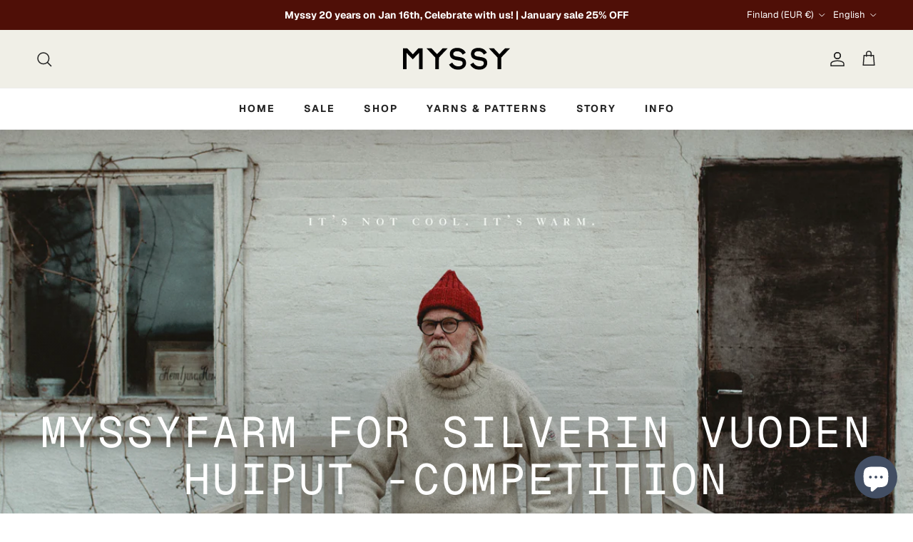

--- FILE ---
content_type: text/html; charset=utf-8
request_url: https://myssyfarmi.fi/blogs/news/myssyfarmi-hopealle-vuoden-huiput-kisassa
body_size: 63508
content:
<!doctype html>
<html class="no-js" lang="fi" dir="ltr">
<head>
	<script src="//myssyfarmi.fi/cdn/shop/files/pandectes-rules.js?v=6744396538666785927"></script><meta charset="utf-8">
<meta name="viewport" content="width=device-width,initial-scale=1">
<title>Myssyfarmi hopealle Vuoden Huiput -kisassa</title><link rel="canonical" href="https://myssyfarmi.fi/blogs/news/myssyfarmi-hopealle-vuoden-huiput-kisassa"><link rel="icon" href="//myssyfarmi.fi/cdn/shop/files/favicon.png?crop=center&height=48&v=1756293180&width=48" type="image/png">
  <link rel="apple-touch-icon" href="//myssyfarmi.fi/cdn/shop/files/favicon.png?crop=center&height=180&v=1756293180&width=180"><meta name="description" content="Unelmat kävivät toteen torstaina 14.4, kun Myssyfarmi ja Sold palkittiin Vuoden Huiput -gaalassa. Vuodesta 1980 järjestetty Vuoden Huiput on Suomen merkittävin luovan alan suunnittelukilpailu, jossa perinteisesti maan suurimmat brändit ja mainostoimistot mittelevät paremmuudestaan. Myssyfarmin slogan ja bränditekstit ”It’s not cool. It’s warm.” voittivat Hopeahuipun teksti-kategoriassa."><meta property="og:site_name" content="Myssyfarmi">
<meta property="og:url" content="https://myssyfarmi.fi/blogs/news/myssyfarmi-hopealle-vuoden-huiput-kisassa">
<meta property="og:title" content="Myssyfarmi hopealle Vuoden Huiput -kisassa">
<meta property="og:type" content="article">
<meta property="og:description" content="Unelmat kävivät toteen torstaina 14.4, kun Myssyfarmi ja Sold palkittiin Vuoden Huiput -gaalassa. Vuodesta 1980 järjestetty Vuoden Huiput on Suomen merkittävin luovan alan suunnittelukilpailu, jossa perinteisesti maan suurimmat brändit ja mainostoimistot mittelevät paremmuudestaan. Myssyfarmin slogan ja bränditekstit ”It’s not cool. It’s warm.” voittivat Hopeahuipun teksti-kategoriassa."><meta property="og:image" content="http://myssyfarmi.fi/cdn/shop/articles/farmester_itsnotcool_itswarm.jpg?crop=center&height=1200&v=1599129229&width=1200">
  <meta property="og:image:secure_url" content="https://myssyfarmi.fi/cdn/shop/articles/farmester_itsnotcool_itswarm.jpg?crop=center&height=1200&v=1599129229&width=1200">
  <meta property="og:image:width" content="1200">
  <meta property="og:image:height" content="857"><meta name="twitter:card" content="summary_large_image">
<meta name="twitter:title" content="Myssyfarmi hopealle Vuoden Huiput -kisassa">
<meta name="twitter:description" content="Unelmat kävivät toteen torstaina 14.4, kun Myssyfarmi ja Sold palkittiin Vuoden Huiput -gaalassa. Vuodesta 1980 järjestetty Vuoden Huiput on Suomen merkittävin luovan alan suunnittelukilpailu, jossa perinteisesti maan suurimmat brändit ja mainostoimistot mittelevät paremmuudestaan. Myssyfarmin slogan ja bränditekstit ”It’s not cool. It’s warm.” voittivat Hopeahuipun teksti-kategoriassa.">
<style>

    @font-face {
    font-family: "GT-America-Mono";
      src: url(//myssyfarmi.fi/cdn/shop/t/28/assets/GT-America-Mono-Regular.ttf?v=72652320106055632331756291955) format("truetype");
      src: url(//myssyfarmi.fi/cdn/shop/t/28/assets/GT-America-Mono-Regular.woff?v=140496618287684940701756291954) format("woff");
      src: url(//myssyfarmi.fi/cdn/shop/t/28/assets/GT-America-Mono-Regular.woff2?v=154274184037333596341756291954) format("woff2");
    }

    @font-face {
      font-family: "GT-America-Regular";
      src: url(//myssyfarmi.fi/cdn/shop/t/28/assets/GT-America-Standard-Regular.ttf?v=42198756121126284401756291955) format("truetype");
      src: url(//myssyfarmi.fi/cdn/shop/t/28/assets/GT-America-Standard-Regular.woff?v=11512092921805416221756291955) format("woff");
      src: url(//myssyfarmi.fi/cdn/shop/t/28/assets/GT-America-Standard-Regular.woff2?v=115723050121758216831756291955) format("woff2");
    }@font-face {
  font-family: Geist;
  font-weight: 400;
  font-style: normal;
  font-display: fallback;
  src: url("//myssyfarmi.fi/cdn/fonts/geist/geist_n4.6e27f20c83b0a07405328f98ff3b0be957c5d6d5.woff2") format("woff2"),
       url("//myssyfarmi.fi/cdn/fonts/geist/geist_n4.492f36219dd328eb9d6fa578986db9fe6d514f67.woff") format("woff");
}
@font-face {
  font-family: Geist;
  font-weight: 700;
  font-style: normal;
  font-display: fallback;
  src: url("//myssyfarmi.fi/cdn/fonts/geist/geist_n7.d1a55eaf394973a6f8fe773d87de2e2f51331d2a.woff2") format("woff2"),
       url("//myssyfarmi.fi/cdn/fonts/geist/geist_n7.69b158278bc5ac2dd4016704355834ad3509f9f6.woff") format("woff");
}
@font-face {
  font-family: Geist;
  font-weight: 500;
  font-style: normal;
  font-display: fallback;
  src: url("//myssyfarmi.fi/cdn/fonts/geist/geist_n5.94fa89da1755608b366e51df60b72b900e50a5c1.woff2") format("woff2"),
       url("//myssyfarmi.fi/cdn/fonts/geist/geist_n5.534b61175b56b7696f09dc850ab14f4755fb8071.woff") format("woff");
}
@font-face {
  font-family: "Geist Mono";
  font-weight: 400;
  font-style: normal;
  font-display: fallback;
  src: url("//myssyfarmi.fi/cdn/fonts/geist_mono/geistmono_n4.d2c42f9657ae5019fd3bd6f1f69bc0f5360c7412.woff2") format("woff2"),
       url("//myssyfarmi.fi/cdn/fonts/geist_mono/geistmono_n4.e0effbb465651e712e60e5a3ffd5f1a723616bf3.woff") format("woff");
}
@font-face {
  font-family: Geist;
  font-weight: 400;
  font-style: normal;
  font-display: fallback;
  src: url("//myssyfarmi.fi/cdn/fonts/geist/geist_n4.6e27f20c83b0a07405328f98ff3b0be957c5d6d5.woff2") format("woff2"),
       url("//myssyfarmi.fi/cdn/fonts/geist/geist_n4.492f36219dd328eb9d6fa578986db9fe6d514f67.woff") format("woff");
}
@font-face {
  font-family: Geist;
  font-weight: 600;
  font-style: normal;
  font-display: fallback;
  src: url("//myssyfarmi.fi/cdn/fonts/geist/geist_n6.3f5f79f8722829dcc4ffd7c38b07b803ded204ec.woff2") format("woff2"),
       url("//myssyfarmi.fi/cdn/fonts/geist/geist_n6.01a09b2610875bfe4af6ce4c7121e612292a33d1.woff") format("woff");
}
:root {
  --page-container-width:          1900px;
  --reading-container-width:       1000px;
  --divider-opacity:               0.14;
  --gutter-large:                  30px;
  --gutter-desktop:                20px;
  --gutter-mobile:                 16px;
  --section-padding:               50px;
  --larger-section-padding:        80px;
  --larger-section-padding-mobile: 60px;
  --largest-section-padding:       110px;
  --aos-animate-duration:          0.6s;

  --base-font-family:              Geist, sans-serif;
  --base-font-weight:              400;
  --base-font-style:               normal;
  --heading-font-family:           "Geist Mono", monospace;
  --heading-font-weight:           400;
  --heading-font-style:            normal;
  --heading-font-letter-spacing:   0.07em;
  --logo-font-family:              Helvetica, Arial, sans-serif;
  --logo-font-weight:              400;
  --logo-font-style:               normal;
  --nav-font-family:               Geist, sans-serif;
  --nav-font-weight:               400;
  --nav-font-style:                normal;

  --base-text-size:16px;
  --base-line-height:              1.6;
  --input-text-size:16px;
  --smaller-text-size-1:13px;
  --smaller-text-size-2:14px;
  --smaller-text-size-3:13px;
  --smaller-text-size-4:12px;
  --larger-text-size:34px;
  --super-large-text-size:60px;
  --super-large-mobile-text-size:27px;
  --larger-mobile-text-size:27px;
  --logo-text-size:24px;--btn-letter-spacing: normal;
    --btn-text-transform: none;
    --button-text-size: 16px;
    --quickbuy-button-text-size: 14px;
    --small-feature-link-font-size: 1em;
    --input-btn-padding-top: 13px;
    --input-btn-padding-bottom: 13px;--heading-text-transform:uppercase;
  --nav-text-size:                      16px;
  --mobile-menu-font-weight:            600;

  --body-bg-color:                      255 255 255;
  --bg-color:                           255 255 255;
  --body-text-color:                    35 35 35;
  --text-color:                         35 35 35;

  --header-text-col:                    #232323;--header-text-hover-col:             var(--header-text-col);--header-bg-col:                     #f0efe7;
  --heading-color:                     35 35 35;
  --body-heading-color:                35 35 35;
  --heading-divider-col:               #ececec;

  --logo-col:                          #232323;
  --main-nav-bg:                       #ffffff;
  --main-nav-link-col:                 #232323;
  --main-nav-link-hover-col:           #5c5c5c;
  --main-nav-link-featured-col:        #232323;

  --link-color:                        65 79 100;
  --body-link-color:                   65 79 100;

  --btn-bg-color:                        65 79 100;
  --btn-bg-hover-color:                  53 64 80;
  --btn-border-color:                    65 79 100;
  --btn-border-hover-color:              53 64 80;
  --btn-text-color:                      255 255 255;
  --btn-text-hover-color:                255 255 255;--btn-alt-bg-color:                    255 255 255;
  --btn-alt-text-color:                  65 79 100;
  --btn-alt-border-color:                65 79 100;
  --btn-alt-border-hover-color:          65 79 100;--btn-ter-bg-color:                    235 235 235;
  --btn-ter-text-color:                  0 0 0;
  --btn-ter-bg-hover-color:              65 79 100;
  --btn-ter-text-hover-color:            255 255 255;--btn-border-radius: 3px;
    --btn-inspired-border-radius: 3px;--color-scheme-default:                             #ffffff;
  --color-scheme-default-color:                       255 255 255;
  --color-scheme-default-text-color:                  35 35 35;
  --color-scheme-default-head-color:                  35 35 35;
  --color-scheme-default-link-color:                  65 79 100;
  --color-scheme-default-btn-text-color:              255 255 255;
  --color-scheme-default-btn-text-hover-color:        255 255 255;
  --color-scheme-default-btn-bg-color:                65 79 100;
  --color-scheme-default-btn-bg-hover-color:          53 64 80;
  --color-scheme-default-btn-border-color:            65 79 100;
  --color-scheme-default-btn-border-hover-color:      53 64 80;
  --color-scheme-default-btn-alt-text-color:          65 79 100;
  --color-scheme-default-btn-alt-bg-color:            255 255 255;
  --color-scheme-default-btn-alt-border-color:        65 79 100;
  --color-scheme-default-btn-alt-border-hover-color:  65 79 100;

  --color-scheme-1:                             #f0efe7;
  --color-scheme-1-color:                       240 239 231;
  --color-scheme-1-text-color:                  35 35 35;
  --color-scheme-1-head-color:                  35 35 35;
  --color-scheme-1-link-color:                  65 79 100;
  --color-scheme-1-btn-text-color:              255 255 255;
  --color-scheme-1-btn-text-hover-color:        255 255 255;
  --color-scheme-1-btn-bg-color:                65 79 100;
  --color-scheme-1-btn-bg-hover-color:          53 64 80;
  --color-scheme-1-btn-border-color:            65 79 100;
  --color-scheme-1-btn-border-hover-color:      53 64 80;
  --color-scheme-1-btn-alt-text-color:          35 35 35;
  --color-scheme-1-btn-alt-bg-color:            251 249 244;
  --color-scheme-1-btn-alt-border-color:        35 35 35;
  --color-scheme-1-btn-alt-border-hover-color:  35 35 35;

  --color-scheme-2:                             #005872;
  --color-scheme-2-color:                       0 88 114;
  --color-scheme-2-text-color:                  255 255 255;
  --color-scheme-2-head-color:                  255 255 255;
  --color-scheme-2-link-color:                  255 255 255;
  --color-scheme-2-btn-text-color:              35 35 35;
  --color-scheme-2-btn-text-hover-color:        35 35 35;
  --color-scheme-2-btn-bg-color:                255 255 255;
  --color-scheme-2-btn-bg-hover-color:          255 255 255;
  --color-scheme-2-btn-border-color:            255 255 255;
  --color-scheme-2-btn-border-hover-color:      255 255 255;
  --color-scheme-2-btn-alt-text-color:          255 255 255;
  --color-scheme-2-btn-alt-bg-color:            190 193 108;
  --color-scheme-2-btn-alt-border-color:        255 255 255;
  --color-scheme-2-btn-alt-border-hover-color:  255 255 255;

  /* Shop Pay payment terms */
  --payment-terms-background-color:    #ffffff;--quickbuy-bg: 255 255 255;--body-input-background-color:       rgb(var(--body-bg-color));
  --input-background-color:            rgb(var(--body-bg-color));
  --body-input-text-color:             var(--body-text-color);
  --input-text-color:                  var(--body-text-color);
  --body-input-border-color:           rgb(200, 200, 200);
  --input-border-color:                rgb(200, 200, 200);
  --input-border-color-hover:          rgb(134, 134, 134);
  --input-border-color-active:         rgb(35, 35, 35);

  --swatch-cross-svg:                  url("data:image/svg+xml,%3Csvg xmlns='http://www.w3.org/2000/svg' width='240' height='240' viewBox='0 0 24 24' fill='none' stroke='rgb(200, 200, 200)' stroke-width='0.09' preserveAspectRatio='none' %3E%3Cline x1='24' y1='0' x2='0' y2='24'%3E%3C/line%3E%3C/svg%3E");
  --swatch-cross-hover:                url("data:image/svg+xml,%3Csvg xmlns='http://www.w3.org/2000/svg' width='240' height='240' viewBox='0 0 24 24' fill='none' stroke='rgb(134, 134, 134)' stroke-width='0.09' preserveAspectRatio='none' %3E%3Cline x1='24' y1='0' x2='0' y2='24'%3E%3C/line%3E%3C/svg%3E");
  --swatch-cross-active:               url("data:image/svg+xml,%3Csvg xmlns='http://www.w3.org/2000/svg' width='240' height='240' viewBox='0 0 24 24' fill='none' stroke='rgb(35, 35, 35)' stroke-width='0.09' preserveAspectRatio='none' %3E%3Cline x1='24' y1='0' x2='0' y2='24'%3E%3C/line%3E%3C/svg%3E");

  --footer-divider-col:                #ffffff;
  --footer-text-col:                   35 35 35;
  --footer-heading-col:                35 35 35;
  --footer-bg-col:                     240 239 231;--product-label-overlay-justify: flex-start;--product-label-overlay-align: flex-end;--product-label-overlay-reduction-text:   #232323;
  --product-label-overlay-reduction-bg:     #f7e1db;
  --product-label-overlay-reduction-text-weight: inherit;
  --product-label-overlay-stock-text:       #232323;
  --product-label-overlay-stock-bg:         #efefef;
  --product-label-overlay-new-text:         #232323;
  --product-label-overlay-new-bg:           #efefef;
  --product-label-overlay-meta-text:        #232323;
  --product-label-overlay-meta-bg:          #efefef;
  --product-label-sale-text:                #d7856f;
  --product-label-sold-text:                #5c5c5c;
  --product-label-preorder-text:            #7a8ca6;

  --product-block-crop-align:               center;

  
  --product-block-price-align:              flex-start;
  --product-block-price-item-margin-start:  initial;
  --product-block-price-item-margin-end:    .5rem;
  

  

  --collection-block-image-position:   center center;

  --swatch-picker-image-size:          40px;
  --swatch-crop-align:                 center center;

  --image-overlay-text-color:          255 255 255;--image-overlay-bg:                  rgba(0, 0, 0, 0.24);
  --image-overlay-shadow-start:        rgb(0 0 0 / 0.32);
  --image-overlay-box-opacity:         0.88;--product-inventory-ok-box-color:            rgba(0,0,0,0);
  --product-inventory-ok-text-color:           #232323;
  --product-inventory-ok-icon-box-fill-color:  none;
  --product-inventory-low-box-color:           rgba(0,0,0,0);
  --product-inventory-low-text-color:          #232323;
  --product-inventory-low-icon-box-fill-color: none;
  --product-inventory-low-text-color-channels: 35, 35, 35;
  --product-inventory-ok-text-color-channels:  35, 35, 35;

  --rating-star-color: 235 180 84;--overlay-align-left: start;
    --overlay-align-right: end;}html[dir=rtl] {
  --overlay-right-text-m-left: 0;
  --overlay-right-text-m-right: auto;
  --overlay-left-shadow-left-left: 15%;
  --overlay-left-shadow-left-right: -50%;
  --overlay-left-shadow-right-left: -85%;
  --overlay-left-shadow-right-right: 0;
}.image-overlay--bg-box .text-overlay .text-overlay__text {
    --image-overlay-box-bg: 255 255 255;
    --heading-color: var(--body-heading-color);
    --text-color: var(--body-text-color);
    --link-color: var(--body-link-color);
  }::selection {
    background: rgb(var(--body-heading-color));
    color: rgb(var(--body-bg-color));
  }
  ::-moz-selection {
    background: rgb(var(--body-heading-color));
    color: rgb(var(--body-bg-color));
  }.use-color-scheme--default {
  --product-label-sale-text:           #d7856f;
  --product-label-sold-text:           #5c5c5c;
  --product-label-preorder-text:       #7a8ca6;
  --input-background-color:            rgb(var(--body-bg-color));
  --input-text-color:                  var(--body-input-text-color);
  --input-border-color:                rgb(200, 200, 200);
  --input-border-color-hover:          rgb(134, 134, 134);
  --input-border-color-active:         rgb(35, 35, 35);
}</style>

  <link href="//myssyfarmi.fi/cdn/shop/t/28/assets/main.css?v=81137330194606825431756475060" rel="stylesheet" type="text/css" media="all" />
  <link href="//myssyfarmi.fi/cdn/shop/t/28/assets/custom.css?v=159881353867880010021763559866" rel="stylesheet" type="text/css" media="all" />
<link rel="preload" as="font" href="//myssyfarmi.fi/cdn/fonts/geist/geist_n4.6e27f20c83b0a07405328f98ff3b0be957c5d6d5.woff2" type="font/woff2" crossorigin><link rel="preload" as="font" href="//myssyfarmi.fi/cdn/fonts/geist_mono/geistmono_n4.d2c42f9657ae5019fd3bd6f1f69bc0f5360c7412.woff2" type="font/woff2" crossorigin><script>
    document.documentElement.className = document.documentElement.className.replace('no-js', 'js');

    window.theme = {
      info: {
        name: 'Symmetry',
        version: '8.0.0'
      },
      device: {
        hasTouch: window.matchMedia('(any-pointer: coarse)').matches,
        hasHover: window.matchMedia('(hover: hover)').matches
      },
      mediaQueries: {
        md: '(min-width: 768px)',
        productMediaCarouselBreak: '(min-width: 1041px)'
      },
      routes: {
        base: 'https://myssyfarmi.fi',
        cart: '/cart',
        cartAdd: '/cart/add.js',
        cartUpdate: '/cart/update.js',
        predictiveSearch: '/search/suggest'
      },
      strings: {
        cartTermsConfirmation: "Sinun on hyväksyttävä ehdot ennen jatkamista.",
        cartItemsQuantityError: "Voit lisätä vain [QUANTITY] kappaletta tätä tuotetta ostoskoriisi.",
        generalSearchViewAll: "Näytä kaikki hakutulokset",
        noStock: "Loppuunmyyty",
        noVariant: "Ei saatavilla",
        productsProductChooseA: "Valitse",
        generalSearchPages: "Sivut",
        generalSearchNoResultsWithoutTerms: "Valitettavasti emme löytäneet tuloksia",
        shippingCalculator: {
          singleRate: "Tälle kohteelle on yksi toimitusvaihtoehto:",
          multipleRates: "Tälle kohteelle on useita toimitusvaihtoehtoja:",
          noRates: "Emme toimita tähän kohteeseen."
        },
        regularPrice: "Normaali hinta",
        salePrice: "Alennushinta"
      },
      settings: {
        moneyWithCurrencyFormat: "\u003cspan class=money\u003e€{{amount_with_comma_separator}} EUR\u003c\/span\u003e",
        cartType: "page",
        afterAddToCart: "no-js",
        quickbuyStyle: "off",
        externalLinksNewTab: true,
        internalLinksSmoothScroll: true
      }
    }

    theme.inlineNavigationCheck = function() {
      var pageHeader = document.querySelector('.pageheader'),
          inlineNavContainer = pageHeader.querySelector('.logo-area__left__inner'),
          inlineNav = inlineNavContainer.querySelector('.navigation--left');
      if (inlineNav && getComputedStyle(inlineNav).display != 'none') {
        var inlineMenuCentered = document.querySelector('.pageheader--layout-inline-menu-center'),
            logoContainer = document.querySelector('.logo-area__middle__inner');
        if(inlineMenuCentered) {
          var rightWidth = document.querySelector('.logo-area__right__inner').clientWidth,
              middleWidth = logoContainer.clientWidth,
              logoArea = document.querySelector('.logo-area'),
              computedLogoAreaStyle = getComputedStyle(logoArea),
              logoAreaInnerWidth = logoArea.clientWidth - Math.ceil(parseFloat(computedLogoAreaStyle.paddingLeft)) - Math.ceil(parseFloat(computedLogoAreaStyle.paddingRight)),
              availableNavWidth = logoAreaInnerWidth - Math.max(rightWidth, middleWidth) * 2 - 40;
          inlineNavContainer.style.maxWidth = availableNavWidth + 'px';
        }

        var firstInlineNavLink = inlineNav.querySelector('.navigation__item:first-child'),
            lastInlineNavLink = inlineNav.querySelector('.navigation__item:last-child');
        if (lastInlineNavLink) {
          var inlineNavWidth = null;
          if(document.querySelector('html[dir=rtl]')) {
            inlineNavWidth = firstInlineNavLink.offsetLeft - lastInlineNavLink.offsetLeft + firstInlineNavLink.offsetWidth;
          } else {
            inlineNavWidth = lastInlineNavLink.offsetLeft - firstInlineNavLink.offsetLeft + lastInlineNavLink.offsetWidth;
          }
          if (inlineNavContainer.offsetWidth >= inlineNavWidth) {
            pageHeader.classList.add('pageheader--layout-inline-permitted');
            var tallLogo = logoContainer.clientHeight > lastInlineNavLink.clientHeight + 20;
            if (tallLogo) {
              inlineNav.classList.add('navigation--tight-underline');
            } else {
              inlineNav.classList.remove('navigation--tight-underline');
            }
          } else {
            pageHeader.classList.remove('pageheader--layout-inline-permitted');
          }
        }
      }
    };

    theme.setInitialHeaderHeightProperty = () => {
      const section = document.querySelector('.section-header');
      if (section) {
        document.documentElement.style.setProperty('--theme-header-height', Math.ceil(section.clientHeight) + 'px');
      }
    };
  </script>

  <script src="//myssyfarmi.fi/cdn/shop/t/28/assets/main.js?v=150891663519462644191756291679" defer></script>
  <script src="//myssyfarmi.fi/cdn/shop/t/28/assets/jquery.js?v=147293088974801289311756291841" ></script>
    <script src="//myssyfarmi.fi/cdn/shop/t/28/assets/animate-on-scroll.js?v=15249566486942820451756291679" defer></script>
    <link href="//myssyfarmi.fi/cdn/shop/t/28/assets/animate-on-scroll.css?v=135962721104954213331756291679" rel="stylesheet" type="text/css" media="all" />
  

  <script>window.performance && window.performance.mark && window.performance.mark('shopify.content_for_header.start');</script><meta name="google-site-verification" content="7bBFaFbP-DuJ5I22yVIBmieBlE0ZG274txrlXBVYhXs">
<meta name="google-site-verification" content="7bBFaFbP-DuJ5I22yVIBmieBlE0ZG274txrlXBVYhXs">
<meta id="shopify-digital-wallet" name="shopify-digital-wallet" content="/26321256511/digital_wallets/dialog">
<meta name="shopify-checkout-api-token" content="8e40ef0e4d7c950e3340955429afe3dc">
<meta id="in-context-paypal-metadata" data-shop-id="26321256511" data-venmo-supported="false" data-environment="production" data-locale="en_US" data-paypal-v4="true" data-currency="EUR">
<link rel="alternate" type="application/atom+xml" title="Feed" href="/blogs/news.atom" />
<link rel="alternate" hreflang="x-default" href="https://myssyfarmi.fi/blogs/news/myssyfarmi-hopealle-vuoden-huiput-kisassa">
<link rel="alternate" hreflang="fi" href="https://myssyfarmi.fi/blogs/news/myssyfarmi-hopealle-vuoden-huiput-kisassa">
<link rel="alternate" hreflang="en" href="https://myssyfarmi.fi/en/blogs/news/myssyfarmi-hopealle-vuoden-huiput-kisassa">
<script async="async" src="/checkouts/internal/preloads.js?locale=fi-FI"></script>
<link rel="preconnect" href="https://shop.app" crossorigin="anonymous">
<script async="async" src="https://shop.app/checkouts/internal/preloads.js?locale=fi-FI&shop_id=26321256511" crossorigin="anonymous"></script>
<script id="apple-pay-shop-capabilities" type="application/json">{"shopId":26321256511,"countryCode":"FI","currencyCode":"EUR","merchantCapabilities":["supports3DS"],"merchantId":"gid:\/\/shopify\/Shop\/26321256511","merchantName":"Myssyfarmi","requiredBillingContactFields":["postalAddress","email","phone"],"requiredShippingContactFields":["postalAddress","email","phone"],"shippingType":"shipping","supportedNetworks":["visa","maestro","masterCard","amex"],"total":{"type":"pending","label":"Myssyfarmi","amount":"1.00"},"shopifyPaymentsEnabled":true,"supportsSubscriptions":true}</script>
<script id="shopify-features" type="application/json">{"accessToken":"8e40ef0e4d7c950e3340955429afe3dc","betas":["rich-media-storefront-analytics"],"domain":"myssyfarmi.fi","predictiveSearch":true,"shopId":26321256511,"locale":"fi"}</script>
<script>var Shopify = Shopify || {};
Shopify.shop = "myssyfarmi.myshopify.com";
Shopify.locale = "fi";
Shopify.currency = {"active":"EUR","rate":"1.0"};
Shopify.country = "FI";
Shopify.theme = {"name":"New Theme 09\/2025 | Saleslion v1.0","id":187340063069,"schema_name":"Symmetry","schema_version":"8.0.0","theme_store_id":568,"role":"main"};
Shopify.theme.handle = "null";
Shopify.theme.style = {"id":null,"handle":null};
Shopify.cdnHost = "myssyfarmi.fi/cdn";
Shopify.routes = Shopify.routes || {};
Shopify.routes.root = "/";</script>
<script type="module">!function(o){(o.Shopify=o.Shopify||{}).modules=!0}(window);</script>
<script>!function(o){function n(){var o=[];function n(){o.push(Array.prototype.slice.apply(arguments))}return n.q=o,n}var t=o.Shopify=o.Shopify||{};t.loadFeatures=n(),t.autoloadFeatures=n()}(window);</script>
<script>
  window.ShopifyPay = window.ShopifyPay || {};
  window.ShopifyPay.apiHost = "shop.app\/pay";
  window.ShopifyPay.redirectState = null;
</script>
<script id="shop-js-analytics" type="application/json">{"pageType":"article"}</script>
<script defer="defer" async type="module" src="//myssyfarmi.fi/cdn/shopifycloud/shop-js/modules/v2/client.init-shop-cart-sync_B_tZ_GI0.fi.esm.js"></script>
<script defer="defer" async type="module" src="//myssyfarmi.fi/cdn/shopifycloud/shop-js/modules/v2/chunk.common_C1rTb_BF.esm.js"></script>
<script type="module">
  await import("//myssyfarmi.fi/cdn/shopifycloud/shop-js/modules/v2/client.init-shop-cart-sync_B_tZ_GI0.fi.esm.js");
await import("//myssyfarmi.fi/cdn/shopifycloud/shop-js/modules/v2/chunk.common_C1rTb_BF.esm.js");

  window.Shopify.SignInWithShop?.initShopCartSync?.({"fedCMEnabled":true,"windoidEnabled":true});

</script>
<script>
  window.Shopify = window.Shopify || {};
  if (!window.Shopify.featureAssets) window.Shopify.featureAssets = {};
  window.Shopify.featureAssets['shop-js'] = {"shop-cart-sync":["modules/v2/client.shop-cart-sync_DkvwwfsA.fi.esm.js","modules/v2/chunk.common_C1rTb_BF.esm.js"],"init-fed-cm":["modules/v2/client.init-fed-cm_BRzmMrET.fi.esm.js","modules/v2/chunk.common_C1rTb_BF.esm.js"],"shop-button":["modules/v2/client.shop-button_aJSd93EA.fi.esm.js","modules/v2/chunk.common_C1rTb_BF.esm.js"],"shop-cash-offers":["modules/v2/client.shop-cash-offers_DmYaq6OB.fi.esm.js","modules/v2/chunk.common_C1rTb_BF.esm.js","modules/v2/chunk.modal_qJvcY8S0.esm.js"],"init-windoid":["modules/v2/client.init-windoid_D7eEuP6b.fi.esm.js","modules/v2/chunk.common_C1rTb_BF.esm.js"],"shop-toast-manager":["modules/v2/client.shop-toast-manager_DYtueohC.fi.esm.js","modules/v2/chunk.common_C1rTb_BF.esm.js"],"init-shop-email-lookup-coordinator":["modules/v2/client.init-shop-email-lookup-coordinator_vYap7swJ.fi.esm.js","modules/v2/chunk.common_C1rTb_BF.esm.js"],"init-shop-cart-sync":["modules/v2/client.init-shop-cart-sync_B_tZ_GI0.fi.esm.js","modules/v2/chunk.common_C1rTb_BF.esm.js"],"avatar":["modules/v2/client.avatar_BTnouDA3.fi.esm.js"],"pay-button":["modules/v2/client.pay-button_Huuw8pJY.fi.esm.js","modules/v2/chunk.common_C1rTb_BF.esm.js"],"init-customer-accounts":["modules/v2/client.init-customer-accounts_D4KQ1B2F.fi.esm.js","modules/v2/client.shop-login-button_BNTlB3E7.fi.esm.js","modules/v2/chunk.common_C1rTb_BF.esm.js","modules/v2/chunk.modal_qJvcY8S0.esm.js"],"init-shop-for-new-customer-accounts":["modules/v2/client.init-shop-for-new-customer-accounts_BztI4Sp4.fi.esm.js","modules/v2/client.shop-login-button_BNTlB3E7.fi.esm.js","modules/v2/chunk.common_C1rTb_BF.esm.js","modules/v2/chunk.modal_qJvcY8S0.esm.js"],"shop-login-button":["modules/v2/client.shop-login-button_BNTlB3E7.fi.esm.js","modules/v2/chunk.common_C1rTb_BF.esm.js","modules/v2/chunk.modal_qJvcY8S0.esm.js"],"init-customer-accounts-sign-up":["modules/v2/client.init-customer-accounts-sign-up_B1yVYYXu.fi.esm.js","modules/v2/client.shop-login-button_BNTlB3E7.fi.esm.js","modules/v2/chunk.common_C1rTb_BF.esm.js","modules/v2/chunk.modal_qJvcY8S0.esm.js"],"shop-follow-button":["modules/v2/client.shop-follow-button_CYMmHrUO.fi.esm.js","modules/v2/chunk.common_C1rTb_BF.esm.js","modules/v2/chunk.modal_qJvcY8S0.esm.js"],"checkout-modal":["modules/v2/client.checkout-modal_CS6caIEN.fi.esm.js","modules/v2/chunk.common_C1rTb_BF.esm.js","modules/v2/chunk.modal_qJvcY8S0.esm.js"],"lead-capture":["modules/v2/client.lead-capture_OpxyVZYa.fi.esm.js","modules/v2/chunk.common_C1rTb_BF.esm.js","modules/v2/chunk.modal_qJvcY8S0.esm.js"],"shop-login":["modules/v2/client.shop-login_9nkPsU0z.fi.esm.js","modules/v2/chunk.common_C1rTb_BF.esm.js","modules/v2/chunk.modal_qJvcY8S0.esm.js"],"payment-terms":["modules/v2/client.payment-terms_B5YNUVPz.fi.esm.js","modules/v2/chunk.common_C1rTb_BF.esm.js","modules/v2/chunk.modal_qJvcY8S0.esm.js"]};
</script>
<script>(function() {
  var isLoaded = false;
  function asyncLoad() {
    if (isLoaded) return;
    isLoaded = true;
    var urls = ["\/\/d1liekpayvooaz.cloudfront.net\/apps\/customizery\/customizery.js?shop=myssyfarmi.myshopify.com","https:\/\/ecommplugins-scripts.trustpilot.com\/v2.1\/js\/header.min.js?settings=eyJrZXkiOiJlSFpvRk1SRnJUMVJiRFVsIiwicyI6InNrdSJ9\u0026v=2.5\u0026shop=myssyfarmi.myshopify.com","https:\/\/ecommplugins-trustboxsettings.trustpilot.com\/myssyfarmi.myshopify.com.js?settings=1657189024577\u0026shop=myssyfarmi.myshopify.com","https:\/\/widget.trustpilot.com\/bootstrap\/v5\/tp.widget.sync.bootstrap.min.js?shop=myssyfarmi.myshopify.com","https:\/\/tools.luckyorange.com\/core\/lo.js?site-id=822fbd6e\u0026shop=myssyfarmi.myshopify.com","https:\/\/static2.rapidsearch.dev\/resultpage.js?shop=myssyfarmi.myshopify.com"];
    for (var i = 0; i < urls.length; i++) {
      var s = document.createElement('script');
      s.type = 'text/javascript';
      s.async = true;
      s.src = urls[i];
      var x = document.getElementsByTagName('script')[0];
      x.parentNode.insertBefore(s, x);
    }
  };
  if(window.attachEvent) {
    window.attachEvent('onload', asyncLoad);
  } else {
    window.addEventListener('load', asyncLoad, false);
  }
})();</script>
<script id="__st">var __st={"a":26321256511,"offset":7200,"reqid":"5b17fdde-4a24-4820-9161-4a695c8f8383-1768837191","pageurl":"myssyfarmi.fi\/blogs\/news\/myssyfarmi-hopealle-vuoden-huiput-kisassa","s":"articles-385874231359","u":"99b59988099e","p":"article","rtyp":"article","rid":385874231359};</script>
<script>window.ShopifyPaypalV4VisibilityTracking = true;</script>
<script id="captcha-bootstrap">!function(){'use strict';const t='contact',e='account',n='new_comment',o=[[t,t],['blogs',n],['comments',n],[t,'customer']],c=[[e,'customer_login'],[e,'guest_login'],[e,'recover_customer_password'],[e,'create_customer']],r=t=>t.map((([t,e])=>`form[action*='/${t}']:not([data-nocaptcha='true']) input[name='form_type'][value='${e}']`)).join(','),a=t=>()=>t?[...document.querySelectorAll(t)].map((t=>t.form)):[];function s(){const t=[...o],e=r(t);return a(e)}const i='password',u='form_key',d=['recaptcha-v3-token','g-recaptcha-response','h-captcha-response',i],f=()=>{try{return window.sessionStorage}catch{return}},m='__shopify_v',_=t=>t.elements[u];function p(t,e,n=!1){try{const o=window.sessionStorage,c=JSON.parse(o.getItem(e)),{data:r}=function(t){const{data:e,action:n}=t;return t[m]||n?{data:e,action:n}:{data:t,action:n}}(c);for(const[e,n]of Object.entries(r))t.elements[e]&&(t.elements[e].value=n);n&&o.removeItem(e)}catch(o){console.error('form repopulation failed',{error:o})}}const l='form_type',E='cptcha';function T(t){t.dataset[E]=!0}const w=window,h=w.document,L='Shopify',v='ce_forms',y='captcha';let A=!1;((t,e)=>{const n=(g='f06e6c50-85a8-45c8-87d0-21a2b65856fe',I='https://cdn.shopify.com/shopifycloud/storefront-forms-hcaptcha/ce_storefront_forms_captcha_hcaptcha.v1.5.2.iife.js',D={infoText:'hCaptchan suojaama',privacyText:'Tietosuoja',termsText:'Ehdot'},(t,e,n)=>{const o=w[L][v],c=o.bindForm;if(c)return c(t,g,e,D).then(n);var r;o.q.push([[t,g,e,D],n]),r=I,A||(h.body.append(Object.assign(h.createElement('script'),{id:'captcha-provider',async:!0,src:r})),A=!0)});var g,I,D;w[L]=w[L]||{},w[L][v]=w[L][v]||{},w[L][v].q=[],w[L][y]=w[L][y]||{},w[L][y].protect=function(t,e){n(t,void 0,e),T(t)},Object.freeze(w[L][y]),function(t,e,n,w,h,L){const[v,y,A,g]=function(t,e,n){const i=e?o:[],u=t?c:[],d=[...i,...u],f=r(d),m=r(i),_=r(d.filter((([t,e])=>n.includes(e))));return[a(f),a(m),a(_),s()]}(w,h,L),I=t=>{const e=t.target;return e instanceof HTMLFormElement?e:e&&e.form},D=t=>v().includes(t);t.addEventListener('submit',(t=>{const e=I(t);if(!e)return;const n=D(e)&&!e.dataset.hcaptchaBound&&!e.dataset.recaptchaBound,o=_(e),c=g().includes(e)&&(!o||!o.value);(n||c)&&t.preventDefault(),c&&!n&&(function(t){try{if(!f())return;!function(t){const e=f();if(!e)return;const n=_(t);if(!n)return;const o=n.value;o&&e.removeItem(o)}(t);const e=Array.from(Array(32),(()=>Math.random().toString(36)[2])).join('');!function(t,e){_(t)||t.append(Object.assign(document.createElement('input'),{type:'hidden',name:u})),t.elements[u].value=e}(t,e),function(t,e){const n=f();if(!n)return;const o=[...t.querySelectorAll(`input[type='${i}']`)].map((({name:t})=>t)),c=[...d,...o],r={};for(const[a,s]of new FormData(t).entries())c.includes(a)||(r[a]=s);n.setItem(e,JSON.stringify({[m]:1,action:t.action,data:r}))}(t,e)}catch(e){console.error('failed to persist form',e)}}(e),e.submit())}));const S=(t,e)=>{t&&!t.dataset[E]&&(n(t,e.some((e=>e===t))),T(t))};for(const o of['focusin','change'])t.addEventListener(o,(t=>{const e=I(t);D(e)&&S(e,y())}));const B=e.get('form_key'),M=e.get(l),P=B&&M;t.addEventListener('DOMContentLoaded',(()=>{const t=y();if(P)for(const e of t)e.elements[l].value===M&&p(e,B);[...new Set([...A(),...v().filter((t=>'true'===t.dataset.shopifyCaptcha))])].forEach((e=>S(e,t)))}))}(h,new URLSearchParams(w.location.search),n,t,e,['guest_login'])})(!0,!0)}();</script>
<script integrity="sha256-4kQ18oKyAcykRKYeNunJcIwy7WH5gtpwJnB7kiuLZ1E=" data-source-attribution="shopify.loadfeatures" defer="defer" src="//myssyfarmi.fi/cdn/shopifycloud/storefront/assets/storefront/load_feature-a0a9edcb.js" crossorigin="anonymous"></script>
<script crossorigin="anonymous" defer="defer" src="//myssyfarmi.fi/cdn/shopifycloud/storefront/assets/shopify_pay/storefront-65b4c6d7.js?v=20250812"></script>
<script data-source-attribution="shopify.dynamic_checkout.dynamic.init">var Shopify=Shopify||{};Shopify.PaymentButton=Shopify.PaymentButton||{isStorefrontPortableWallets:!0,init:function(){window.Shopify.PaymentButton.init=function(){};var t=document.createElement("script");t.src="https://myssyfarmi.fi/cdn/shopifycloud/portable-wallets/latest/portable-wallets.fi.js",t.type="module",document.head.appendChild(t)}};
</script>
<script data-source-attribution="shopify.dynamic_checkout.buyer_consent">
  function portableWalletsHideBuyerConsent(e){var t=document.getElementById("shopify-buyer-consent"),n=document.getElementById("shopify-subscription-policy-button");t&&n&&(t.classList.add("hidden"),t.setAttribute("aria-hidden","true"),n.removeEventListener("click",e))}function portableWalletsShowBuyerConsent(e){var t=document.getElementById("shopify-buyer-consent"),n=document.getElementById("shopify-subscription-policy-button");t&&n&&(t.classList.remove("hidden"),t.removeAttribute("aria-hidden"),n.addEventListener("click",e))}window.Shopify?.PaymentButton&&(window.Shopify.PaymentButton.hideBuyerConsent=portableWalletsHideBuyerConsent,window.Shopify.PaymentButton.showBuyerConsent=portableWalletsShowBuyerConsent);
</script>
<script data-source-attribution="shopify.dynamic_checkout.cart.bootstrap">document.addEventListener("DOMContentLoaded",(function(){function t(){return document.querySelector("shopify-accelerated-checkout-cart, shopify-accelerated-checkout")}if(t())Shopify.PaymentButton.init();else{new MutationObserver((function(e,n){t()&&(Shopify.PaymentButton.init(),n.disconnect())})).observe(document.body,{childList:!0,subtree:!0})}}));
</script>
<link id="shopify-accelerated-checkout-styles" rel="stylesheet" media="screen" href="https://myssyfarmi.fi/cdn/shopifycloud/portable-wallets/latest/accelerated-checkout-backwards-compat.css" crossorigin="anonymous">
<style id="shopify-accelerated-checkout-cart">
        #shopify-buyer-consent {
  margin-top: 1em;
  display: inline-block;
  width: 100%;
}

#shopify-buyer-consent.hidden {
  display: none;
}

#shopify-subscription-policy-button {
  background: none;
  border: none;
  padding: 0;
  text-decoration: underline;
  font-size: inherit;
  cursor: pointer;
}

#shopify-subscription-policy-button::before {
  box-shadow: none;
}

      </style>
<script id="sections-script" data-sections="footer" defer="defer" src="//myssyfarmi.fi/cdn/shop/t/28/compiled_assets/scripts.js?v=13871"></script>
<script>window.performance && window.performance.mark && window.performance.mark('shopify.content_for_header.end');</script>
<!-- CC Custom Head Start --><!-- CC Custom Head End -->


  <script type="text/javascript">
    window.RapidSearchAdmin = false;
  </script>


<!-- BEGIN app block: shopify://apps/pandectes-gdpr/blocks/banner/58c0baa2-6cc1-480c-9ea6-38d6d559556a -->
  
    
      <!-- TCF is active, scripts are loaded above -->
      
        <script>
          if (!window.PandectesRulesSettings) {
            window.PandectesRulesSettings = {"store":{"id":26321256511,"adminMode":false,"headless":false,"storefrontRootDomain":"","checkoutRootDomain":"","storefrontAccessToken":""},"banner":{"revokableTrigger":false,"cookiesBlockedByDefault":"7","hybridStrict":false,"isActive":true},"geolocation":{"brOnly":false,"caOnly":false,"euOnly":false},"blocker":{"isActive":false,"googleConsentMode":{"isActive":true,"id":"","analyticsId":"","adwordsId":"","adStorageCategory":4,"analyticsStorageCategory":2,"functionalityStorageCategory":1,"personalizationStorageCategory":1,"securityStorageCategory":0,"customEvent":true,"redactData":true,"urlPassthrough":false,"dataLayerProperty":"dataLayer","waitForUpdate":0,"useNativeChannel":true},"facebookPixel":{"isActive":false,"id":"","ldu":false},"microsoft":{},"clarity":{},"rakuten":{"isActive":false,"cmp":false,"ccpa":false},"gpcIsActive":false,"klaviyoIsActive":false,"defaultBlocked":7,"patterns":{"whiteList":[],"blackList":{"1":[],"2":[],"4":[],"8":[]},"iframesWhiteList":[],"iframesBlackList":{"1":[],"2":[],"4":[],"8":[]},"beaconsWhiteList":[],"beaconsBlackList":{"1":[],"2":[],"4":[],"8":[]}}}};
            const rulesScript = document.createElement('script');
            window.PandectesRulesSettings.auto = true;
            rulesScript.src = "https://cdn.shopify.com/extensions/019bd5ea-1b0e-7a2f-9987-841d0997d3f9/gdpr-230/assets/pandectes-rules.js";
            const firstChild = document.head.firstChild;
            document.head.insertBefore(rulesScript, firstChild);
          }
        </script>
      
      <script>
        
          window.PandectesSettings = {"store":{"id":26321256511,"plan":"plus","theme":"New Theme 09/2025 | Saleslion v1.0","primaryLocale":"fi","adminMode":false,"headless":false,"storefrontRootDomain":"","checkoutRootDomain":"","storefrontAccessToken":""},"tsPublished":1765281488,"declaration":{"showPurpose":false,"showProvider":false,"showDateGenerated":false},"language":{"unpublished":[],"languageMode":"Multilingual","fallbackLanguage":"fi","languageDetection":"url","languagesSupported":["en"]},"texts":{"managed":{"headerText":{"en":"We respect your privacy","fi":"Kunnioitamme yksityisyyttäsi"},"consentText":{"en":"This website uses cookies to ensure you get the best experience.","fi":"Käytämme evästeitä, jotta voimme tarjota sinulle parhaan mahdollisen ostokokemuksen."},"linkText":{"en":"Learn more","fi":"Lisätietoja"},"imprintText":{"en":"Imprint","fi":"Imprint"},"googleLinkText":{"en":"Google's Privacy Terms","fi":"Googlen tietosuojaehdot"},"allowButtonText":{"en":"Accept","fi":"Hyväksy"},"denyButtonText":{"en":"Decline","fi":"Hylkää"},"dismissButtonText":{"en":"Ok","fi":"Ok"},"leaveSiteButtonText":{"en":"Leave this site","fi":"Jätä tämä sivusto"},"preferencesButtonText":{"en":"Preferences","fi":"Asetukset"},"cookiePolicyText":{"en":"Cookie policy","fi":"Evästekäytäntö"},"preferencesPopupTitleText":{"en":"Manage consent preferences","fi":"Hallitse suostumusasetuksia"},"preferencesPopupIntroText":{"en":"We use cookies to optimize website functionality, analyze the performance, and provide personalized experience to you. Some cookies are essential to make the website operate and function correctly. Those cookies cannot be disabled. In this window you can manage your preference of cookies.","fi":"Käytämme evästeitä verkkosivuston toimivuuden optimoimiseksi, suorituskyvyn analysoimiseksi ja henkilökohtaisen kokemuksen tarjoamiseksi sinulle. Jotkut evästeet ovat välttämättömiä, jotta verkkosivusto toimii ja toimii oikein. Näitä evästeitä ei voi poistaa käytöstä. Tässä ikkunassa voit hallita evästeasetuksiasi."},"preferencesPopupSaveButtonText":{"en":"Save preferences","fi":"Tallenna asetukset"},"preferencesPopupCloseButtonText":{"en":"Close","fi":"kiinni"},"preferencesPopupAcceptAllButtonText":{"en":"Accept all","fi":"Hyväksy kaikki"},"preferencesPopupRejectAllButtonText":{"en":"Reject all","fi":"Hylkää kaikki"},"cookiesDetailsText":{"en":"Cookies details","fi":"Evästeiden tiedot"},"preferencesPopupAlwaysAllowedText":{"en":"Always allowed","fi":"aina sallittu"},"accessSectionParagraphText":{"en":"You have the right to request access to your data at any time.","fi":"Sinulla on oikeus päästä käsiksi tietoihisi milloin tahansa."},"accessSectionTitleText":{"en":"Data portability","fi":"Tietojen siirrettävyys"},"accessSectionAccountInfoActionText":{"en":"Personal data","fi":"Henkilökohtaiset tiedot"},"accessSectionDownloadReportActionText":{"en":"Request export","fi":"Lataa kaikki"},"accessSectionGDPRRequestsActionText":{"en":"Data subject requests","fi":"Rekisteröidyn pyynnöt"},"accessSectionOrdersRecordsActionText":{"en":"Orders","fi":"Tilaukset"},"rectificationSectionParagraphText":{"en":"You have the right to request your data to be updated whenever you think it is appropriate.","fi":"Sinulla on oikeus pyytää tietojesi päivittämistä aina, kun pidät sitä tarpeellisena."},"rectificationSectionTitleText":{"en":"Data Rectification","fi":"Tietojen oikaisu"},"rectificationCommentPlaceholder":{"en":"Describe what you want to be updated","fi":"Kuvaile, mitä haluat päivittää"},"rectificationCommentValidationError":{"en":"Comment is required","fi":"Kommentti vaaditaan"},"rectificationSectionEditAccountActionText":{"en":"Request an update","fi":"Pyydä päivitystä"},"erasureSectionTitleText":{"en":"Right to be forgotten","fi":"Oikeus tulla unohdetuksi"},"erasureSectionParagraphText":{"en":"You have the right to ask all your data to be erased. After that, you will no longer be able to access your account.","fi":"Sinulla on oikeus pyytää, että kaikki tietosi poistetaan. Tämän jälkeen et voi enää käyttää tiliäsi."},"erasureSectionRequestDeletionActionText":{"en":"Request personal data deletion","fi":"Pyydä henkilötietojen poistamista"},"consentDate":{"en":"Consent date","fi":"Suostumuspäivä"},"consentId":{"en":"Consent ID","fi":"Suostumustunnus"},"consentSectionChangeConsentActionText":{"en":"Change consent preference","fi":"Muuta suostumusasetusta"},"consentSectionConsentedText":{"en":"You consented to the cookies policy of this website on","fi":"Hyväksyit tämän verkkosivuston evästekäytännön"},"consentSectionNoConsentText":{"en":"You have not consented to the cookies policy of this website.","fi":"Et ole suostunut tämän verkkosivuston evästekäytäntöön."},"consentSectionTitleText":{"en":"Your cookie consent","fi":"Evästeen suostumuksesi"},"consentStatus":{"en":"Consent preference","fi":"Suostumusasetus"},"confirmationFailureMessage":{"en":"Your request was not verified. Please try again and if problem persists, contact store owner for assistance","fi":"Pyyntöäsi ei vahvistettu. Yritä uudelleen. Jos ongelma jatkuu, ota yhteyttä myymälän omistajaan"},"confirmationFailureTitle":{"en":"A problem occurred","fi":"Tapahtui ongelma"},"confirmationSuccessMessage":{"en":"We will soon get back to you as to your request.","fi":"Palaamme sinulle pian pyyntösi suhteen."},"confirmationSuccessTitle":{"en":"Your request is verified","fi":"Pyyntösi on vahvistettu"},"guestsSupportEmailFailureMessage":{"en":"Your request was not submitted. Please try again and if problem persists, contact store owner for assistance.","fi":"Pyyntöäsi ei lähetetty. Yritä uudelleen ja jos ongelma jatkuu, ota yhteyttä myymälän omistajaan."},"guestsSupportEmailFailureTitle":{"en":"A problem occurred","fi":"Tapahtui ongelma"},"guestsSupportEmailPlaceholder":{"en":"E-mail address","fi":"Sähköpostiosoite"},"guestsSupportEmailSuccessMessage":{"en":"If you are registered as a customer of this store, you will soon receive an email with instructions on how to proceed.","fi":"Jos olet rekisteröitynyt tämän myymälän asiakkaaksi, saat pian sähköpostiviestin, jossa on ohjeet jatkamisesta."},"guestsSupportEmailSuccessTitle":{"en":"Thank you for your request","fi":"Kiitos pyynnöstäsi"},"guestsSupportEmailValidationError":{"en":"Email is not valid","fi":"Sähköpostiosoite ei kelpaa"},"guestsSupportInfoText":{"en":"Please login with your customer account to further proceed.","fi":"Kirjaudu sisään asiakastililläsi jatkaaksesi."},"submitButton":{"en":"Submit","fi":"Lähetä"},"submittingButton":{"en":"Submitting...","fi":"Lähetetään ..."},"cancelButton":{"en":"Cancel","fi":"Peruuttaa"},"declIntroText":{"en":"We use cookies to optimize website functionality, analyze the performance, and provide personalized experience to you. Some cookies are essential to make the website operate and function correctly. Those cookies cannot be disabled. In this window you can manage your preference of cookies.","fi":"Käytämme evästeitä optimoidaksemme verkkosivuston toimivuutta, analysoidaksemme suorituskykyä ja tarjotaksemme sinulle henkilökohtaisen käyttökokemuksen. Jotkut evästeet ovat välttämättömiä, jotta sivusto toimisi ja toimisi oikein. Näitä evästeitä ei voi poistaa käytöstä. Tässä ikkunassa voit hallita evästeasetuksiasi."},"declName":{"en":"Name","fi":"Nimi"},"declPurpose":{"en":"Purpose","fi":"Tarkoitus"},"declType":{"en":"Type","fi":"Tyyppi"},"declRetention":{"en":"Retention","fi":"Säilyttäminen"},"declProvider":{"en":"Provider","fi":"Palveluntarjoaja"},"declFirstParty":{"en":"First-party","fi":"First-party"},"declThirdParty":{"en":"Third-party","fi":"Kolmas osapuoli"},"declSeconds":{"en":"seconds","fi":"sekuntia"},"declMinutes":{"en":"minutes","fi":"minuuttia"},"declHours":{"en":"hours","fi":"tuntia"},"declDays":{"en":"days","fi":"päivää"},"declWeeks":{"en":"week(s)","fi":"viikko(a)"},"declMonths":{"en":"months","fi":"kuukaudet"},"declYears":{"en":"years","fi":"vuotta"},"declSession":{"en":"Session","fi":"istunto"},"declDomain":{"en":"Domain","fi":"Verkkotunnus"},"declPath":{"en":"Path","fi":"Polku"}},"categories":{"strictlyNecessaryCookiesTitleText":{"en":"Strictly necessary cookies","fi":"Ehdottomasti välttämättömät evästeet"},"strictlyNecessaryCookiesDescriptionText":{"en":"These cookies are essential in order to enable you to move around the website and use its features, such as accessing secure areas of the website. The website cannot function properly without these cookies.","fi":"Nämä evästeet ovat välttämättömiä, jotta voit liikkua verkkosivustolla ja käyttää sen ominaisuuksia, kuten pääsyä verkkosivuston suojattuihin alueisiin. Verkkosivusto ei voi toimia kunnolla ilman näitä evästeitä."},"functionalityCookiesTitleText":{"en":"Functional cookies","fi":"Toiminnalliset evästeet"},"functionalityCookiesDescriptionText":{"en":"These cookies enable the site to provide enhanced functionality and personalisation. They may be set by us or by third party providers whose services we have added to our pages. If you do not allow these cookies then some or all of these services may not function properly.","fi":"Nämä evästeet antavat sivustolle mahdollisuuden parantaa toimintoja ja personointia. Voimme asettaa ne itse tai kolmannen osapuolen palveluntarjoajat, joiden palvelut olemme lisänneet sivuillemme. Jos et salli näitä evästeitä, jotkut tai kaikki näistä palveluista eivät ehkä toimi oikein."},"performanceCookiesTitleText":{"en":"Performance cookies","fi":"Suorituskykyevästeet"},"performanceCookiesDescriptionText":{"en":"These cookies enable us to monitor and improve the performance of our website. For example, they allow us to count visits, identify traffic sources and see which parts of the site are most popular.","fi":"Näiden evästeiden avulla voimme seurata ja parantaa verkkosivustomme suorituskykyä. Niiden avulla voimme esimerkiksi laskea käyntejä, tunnistaa liikenteen lähteet ja nähdä, mitkä sivuston osat ovat suosituimpia."},"targetingCookiesTitleText":{"en":"Targeting cookies","fi":"Kohdistusevästeet"},"targetingCookiesDescriptionText":{"en":"These cookies may be set through our site by our advertising partners. They may be used by those companies to build a profile of your interests and show you relevant adverts on other sites.    They do not store directly personal information, but are based on uniquely identifying your browser and internet device. If you do not allow these cookies, you will experience less targeted advertising.","fi":"Mainostajamme voivat asettaa nämä evästeet sivustollamme. Nämä yritykset voivat käyttää niitä rakentaakseen kiinnostuksen kohteidesi profiilin ja näyttääkseen sinulle osuvia mainoksia muilla sivustoilla. Ne eivät tallenna suoraan henkilökohtaisia tietoja, mutta perustuvat selaimen ja Internet -laitteen yksilölliseen tunnistamiseen. Jos et salli näitä evästeitä, kohdistat vähemmän mainontaa."},"unclassifiedCookiesTitleText":{"en":"Unclassified cookies","fi":"Luokittelemattomat evästeet"},"unclassifiedCookiesDescriptionText":{"en":"Unclassified cookies are cookies that we are in the process of classifying, together with the providers of individual cookies.","fi":"Luokittelemattomat evästeet ovat evästeitä, joita luokittelemme parhaillaan yhdessä yksittäisten evästeiden tarjoajien kanssa."}},"auto":{}},"library":{"previewMode":false,"fadeInTimeout":0,"defaultBlocked":7,"showLink":true,"showImprintLink":false,"showGoogleLink":false,"enabled":true,"cookie":{"expiryDays":365,"secure":true,"domain":""},"dismissOnScroll":false,"dismissOnWindowClick":false,"dismissOnTimeout":false,"palette":{"popup":{"background":"#F0EFE6","backgroundForCalculations":{"a":1,"b":230,"g":239,"r":240},"text":"#202221"},"button":{"background":"transparent","backgroundForCalculations":{"a":1,"b":255,"g":255,"r":255},"text":"#000000","textForCalculation":{"a":1,"b":0,"g":0,"r":0},"border":"#000000"}},"content":{"href":"https://myssyfarmi.fi/pages/privacy-policy","imprintHref":"/","close":"&#10005;","target":"_blank","logo":"<img class=\"cc-banner-logo\" style=\"max-height: 40px;\" src=\"https://myssyfarmi.myshopify.com/cdn/shop/files/pandectes-banner-logo.png\" alt=\"Cookie banner\" />"},"window":"<div role=\"dialog\" aria-label=\"{{header}}\" aria-describedby=\"cookieconsent:desc\" id=\"pandectes-banner\" class=\"cc-window-wrapper cc-overlay-wrapper\"><div class=\"pd-cookie-banner-window cc-window {{classes}}\">{{children}}</div></div>","compliance":{"custom":"<div class=\"cc-compliance cc-highlight\">{{preferences}}{{allow}}</div>"},"type":"custom","layouts":{"basic":"{{logo}}{{messagelink}}{{compliance}}"},"position":"overlay","theme":"wired","revokable":false,"animateRevokable":false,"revokableReset":false,"revokableLogoUrl":"https://myssyfarmi.myshopify.com/cdn/shop/files/pandectes-reopen-logo.png","revokablePlacement":"bottom-left","revokableMarginHorizontal":15,"revokableMarginVertical":15,"static":false,"autoAttach":true,"hasTransition":true,"blacklistPage":[""],"elements":{"close":"<button aria-label=\"kiinni\" type=\"button\" class=\"cc-close\">{{close}}</button>","dismiss":"<button type=\"button\" class=\"cc-btn cc-btn-decision cc-dismiss\">{{dismiss}}</button>","allow":"<button type=\"button\" class=\"cc-btn cc-btn-decision cc-allow\">{{allow}}</button>","deny":"<button type=\"button\" class=\"cc-btn cc-btn-decision cc-deny\">{{deny}}</button>","preferences":"<button type=\"button\" class=\"cc-btn cc-settings\" aria-controls=\"pd-cp-preferences\" onclick=\"Pandectes.fn.openPreferences()\">{{preferences}}</button>"}},"geolocation":{"brOnly":false,"caOnly":false,"euOnly":false},"dsr":{"guestsSupport":false,"accessSectionDownloadReportAuto":false},"banner":{"resetTs":1642697089,"extraCss":"        .cc-banner-logo {max-width: 24em!important;}    @media(min-width: 768px) {.cc-window.cc-floating{max-width: 24em!important;width: 24em!important;}}    .cc-message, .pd-cookie-banner-window .cc-header, .cc-logo {text-align: left}    .cc-window-wrapper{z-index: 1000;-webkit-transition: opacity 1s ease;  transition: opacity 1s ease;}    .cc-window{z-index: 1000;font-family: inherit;}    .pd-cookie-banner-window .cc-header{font-family: inherit;}    .pd-cp-ui{font-family: inherit; background-color: #F0EFE6;color:#202221;}    button.pd-cp-btn, a.pd-cp-btn{}    input + .pd-cp-preferences-slider{background-color: rgba(32, 34, 33, 0.3)}    .pd-cp-scrolling-section::-webkit-scrollbar{background-color: rgba(32, 34, 33, 0.3)}    input:checked + .pd-cp-preferences-slider{background-color: rgba(32, 34, 33, 1)}    .pd-cp-scrolling-section::-webkit-scrollbar-thumb {background-color: rgba(32, 34, 33, 1)}    .pd-cp-ui-close{color:#202221;}    .pd-cp-preferences-slider:before{background-color: #F0EFE6}    .pd-cp-title:before {border-color: #202221!important}    .pd-cp-preferences-slider{background-color:#202221}    .pd-cp-toggle{color:#202221!important}    @media(max-width:699px) {.pd-cp-ui-close-top svg {fill: #202221}}    .pd-cp-toggle:hover,.pd-cp-toggle:visited,.pd-cp-toggle:active{color:#202221!important}    .pd-cookie-banner-window {box-shadow: 0 0 18px rgb(0 0 0 / 20%);}  a.cc-btn.cc-btn-decision.cc-allow {    background: black;    color: white !important;}a.cc-btn.cc-btn-decision {    font-family: \"Avenir Next\", sans-serif;    font-weight: bold;    font-style: normal;    font-size: 12px;    text-transform: uppercase;    letter-spacing: 2px;    padding: 5px 20px;}","customJavascript":{},"showPoweredBy":false,"logoHeight":40,"revokableTrigger":false,"hybridStrict":false,"cookiesBlockedByDefault":"7","isActive":true,"implicitSavePreferences":true,"cookieIcon":false,"blockBots":false,"showCookiesDetails":true,"hasTransition":true,"blockingPage":false,"showOnlyLandingPage":false,"leaveSiteUrl":"https://www.google.com","linkRespectStoreLang":false},"cookies":{"0":[{"name":"_secure_session_id","type":"http","domain":"myssyfarmi.fi","path":"/","provider":"Shopify","firstParty":true,"retention":"1 year(s)","session":false,"expires":1,"unit":"declYears","purpose":{"fi":"Käytetään myymälän kautta tapahtuvan navigoinnin yhteydessä."}}],"1":[{"name":"secure_customer_sig","type":"http","domain":"myssyfarmi.fi","path":"/","provider":"Shopify","firstParty":true,"retention":"1 year(s)","session":false,"expires":1,"unit":"declYears","purpose":{"en":"Used to identify a user after they sign into a shop as a customer so they do not need to log in again.","fi":""}},{"name":"_pandectes_gdpr","type":"http","domain":"myssyfarmi.fi","path":"/","provider":"Pandectes","firstParty":true,"retention":"1 year(s)","session":false,"expires":1,"unit":"declYears","purpose":{"en":"Used for the functionality of the cookies consent banner.","fi":"Käytetään evästeiden suostumusbannerin toiminnallisuuteen."}}],"2":[{"name":"_shopify_sa_t","type":"http","domain":".myssyfarmi.fi","path":"/","provider":"Shopify","firstParty":true,"retention":"1 year(s)","session":false,"expires":1,"unit":"declYears","purpose":{"en":"Capture the landing page of visitor when they come from other sites to support marketing analytics.","fi":"Shopify -analytiikka, joka liittyy markkinointiin ja viittauksiin."}},{"name":"_s","type":"http","domain":".myssyfarmi.fi","path":"/","provider":"Shopify","firstParty":true,"retention":"1 year(s)","session":false,"expires":1,"unit":"declYears","purpose":{"fi":"Shopify -analytiikka."}},{"name":"_shopify_sa_p","type":"http","domain":".myssyfarmi.fi","path":"/","provider":"Shopify","firstParty":true,"retention":"1 year(s)","session":false,"expires":1,"unit":"declYears","purpose":{"en":"Capture the landing page of visitor when they come from other sites to support marketing analytics.","fi":"Shopify -analytiikka, joka liittyy markkinointiin ja viittauksiin."}},{"name":"_y","type":"http","domain":".myssyfarmi.fi","path":"/","provider":"Shopify","firstParty":true,"retention":"1 year(s)","session":false,"expires":1,"unit":"declYears","purpose":{"fi":"Shopify -analytiikka."}},{"name":"_shopify_y","type":"http","domain":".myssyfarmi.fi","path":"/","provider":"Shopify","firstParty":true,"retention":"1 year(s)","session":false,"expires":1,"unit":"declYears","purpose":{"en":"Shopify analytics.","fi":"Shopify -analytiikka."}},{"name":"_ga","type":"http","domain":".myssyfarmi.fi","path":"/","provider":"Google","firstParty":true,"retention":"1 year(s)","session":false,"expires":1,"unit":"declYears","purpose":{"en":"Cookie is set by Google Analytics with unknown functionality","fi":"Google Analytics asettaa evästeet, joiden toiminnot ovat tuntemattomia"}},{"name":"_shopify_s","type":"http","domain":".myssyfarmi.fi","path":"/","provider":"Shopify","firstParty":true,"retention":"1 year(s)","session":false,"expires":1,"unit":"declYears","purpose":{"en":"Used to identify a given browser session/shop combination. Duration is 30 minute rolling expiry of last use.","fi":"Shopify -analytiikka."}},{"name":"_landing_page","type":"http","domain":".myssyfarmi.fi","path":"/","provider":"Shopify","firstParty":true,"retention":"1 year(s)","session":false,"expires":1,"unit":"declYears","purpose":{"en":"Capture the landing page of visitor when they come from other sites.","fi":"Seuraa aloitussivuja."}},{"name":"_orig_referrer","type":"http","domain":".myssyfarmi.fi","path":"/","provider":"Shopify","firstParty":true,"retention":"1 year(s)","session":false,"expires":1,"unit":"declYears","purpose":{"en":"Allows merchant to identify where people are visiting them from.","fi":"Seuraa aloitussivuja."}},{"name":"_gat","type":"http","domain":".myssyfarmi.fi","path":"/","provider":"Google","firstParty":true,"retention":"1 year(s)","session":false,"expires":1,"unit":"declYears","purpose":{"en":"Cookie is placed by Google Analytics to filter requests from bots.","fi":"Google Analytics asettaa evästeen suodattaakseen pyynnöt botista."}},{"name":"_gid","type":"http","domain":".myssyfarmi.fi","path":"/","provider":"Google","firstParty":true,"retention":"1 year(s)","session":false,"expires":1,"unit":"declYears","purpose":{"en":"Cookie is placed by Google Analytics to count and track pageviews.","fi":"Google Analytics sijoittaa evästeen sivun katselujen laskemiseen ja seurantaan."}}],"4":[{"name":"__kla_id","type":"http","domain":"myssyfarmi.fi","path":"/","provider":"Klaviyo","firstParty":true,"retention":"1 year(s)","session":false,"expires":1,"unit":"declYears","purpose":{"en":"Tracks when someone clicks through a Klaviyo email to your website.","fi":"Seuraa, kun joku napsauttaa Klaviyo -sähköpostia verkkosivustollesi"}},{"name":"_pin_unauth","type":"http","domain":".myssyfarmi.fi","path":"/","provider":"Pinterest","firstParty":true,"retention":"1 year(s)","session":false,"expires":1,"unit":"declYears","purpose":{"en":"Used to group actions for users who cannot be identified by Pinterest.","fi":""}},{"name":"_fbp","type":"http","domain":".myssyfarmi.fi","path":"/","provider":"Facebook","firstParty":true,"retention":"1 year(s)","session":false,"expires":1,"unit":"declYears","purpose":{"en":"Cookie is placed by Facebook to track visits across websites.","fi":"Facebook asettaa evästeen seuratakseen vierailuja eri sivustoilla."}},{"name":"_gcl_au","type":"http","domain":".myssyfarmi.fi","path":"/","provider":"Google","firstParty":true,"retention":"1 year(s)","session":false,"expires":1,"unit":"declYears","purpose":{"en":"Cookie is placed by Google Tag Manager to track conversions.","fi":"Google Tag Manager asettaa evästeen tulosten seuraamiseksi."}}],"8":[{"name":"recentlyViewed","type":"http","domain":"myssyfarmi.fi","path":"/","provider":"Unknown","firstParty":true,"retention":"1 year(s)","session":false,"expires":1,"unit":"declYears","purpose":{"fi":""}}]},"blocker":{"isActive":false,"googleConsentMode":{"id":"","analyticsId":"","adwordsId":"","isActive":true,"adStorageCategory":4,"analyticsStorageCategory":2,"personalizationStorageCategory":1,"functionalityStorageCategory":1,"customEvent":true,"securityStorageCategory":0,"redactData":true,"urlPassthrough":false,"dataLayerProperty":"dataLayer","waitForUpdate":0,"useNativeChannel":true},"facebookPixel":{"id":"","isActive":false,"ldu":false},"microsoft":{},"rakuten":{"isActive":false,"cmp":false,"ccpa":false},"klaviyoIsActive":false,"gpcIsActive":false,"clarity":{},"defaultBlocked":7,"patterns":{"whiteList":[],"blackList":{"1":[],"2":[],"4":[],"8":[]},"iframesWhiteList":[],"iframesBlackList":{"1":[],"2":[],"4":[],"8":[]},"beaconsWhiteList":[],"beaconsBlackList":{"1":[],"2":[],"4":[],"8":[]}}}};
        
        window.addEventListener('DOMContentLoaded', function(){
          const script = document.createElement('script');
          
            script.src = "https://cdn.shopify.com/extensions/019bd5ea-1b0e-7a2f-9987-841d0997d3f9/gdpr-230/assets/pandectes-core.js";
          
          script.defer = true;
          document.body.appendChild(script);
        })
      </script>
    
  


<!-- END app block --><!-- BEGIN app block: shopify://apps/klaviyo-email-marketing-sms/blocks/klaviyo-onsite-embed/2632fe16-c075-4321-a88b-50b567f42507 -->












  <script async src="https://static.klaviyo.com/onsite/js/SYYJiH/klaviyo.js?company_id=SYYJiH"></script>
  <script>!function(){if(!window.klaviyo){window._klOnsite=window._klOnsite||[];try{window.klaviyo=new Proxy({},{get:function(n,i){return"push"===i?function(){var n;(n=window._klOnsite).push.apply(n,arguments)}:function(){for(var n=arguments.length,o=new Array(n),w=0;w<n;w++)o[w]=arguments[w];var t="function"==typeof o[o.length-1]?o.pop():void 0,e=new Promise((function(n){window._klOnsite.push([i].concat(o,[function(i){t&&t(i),n(i)}]))}));return e}}})}catch(n){window.klaviyo=window.klaviyo||[],window.klaviyo.push=function(){var n;(n=window._klOnsite).push.apply(n,arguments)}}}}();</script>

  




  <script>
    window.klaviyoReviewsProductDesignMode = false
  </script>







<!-- END app block --><!-- BEGIN app block: shopify://apps/judge-me-reviews/blocks/judgeme_core/61ccd3b1-a9f2-4160-9fe9-4fec8413e5d8 --><!-- Start of Judge.me Core -->






<link rel="dns-prefetch" href="https://cdnwidget.judge.me">
<link rel="dns-prefetch" href="https://cdn.judge.me">
<link rel="dns-prefetch" href="https://cdn1.judge.me">
<link rel="dns-prefetch" href="https://api.judge.me">

<script data-cfasync='false' class='jdgm-settings-script'>window.jdgmSettings={"pagination":5,"disable_web_reviews":false,"badge_no_review_text":"Ei arvosteluja","badge_n_reviews_text":"{{ n }} arvostelua","badge_star_color":"#E9B65B","hide_badge_preview_if_no_reviews":false,"badge_hide_text":false,"enforce_center_preview_badge":false,"widget_title":"Asiakasarvostelut","widget_open_form_text":"Kirjoita arvostelu","widget_close_form_text":"Peruuta arvostelu","widget_refresh_page_text":"Päivitä sivu","widget_summary_text":"Perustuu {{ number_of_reviews }} arvosteluun/arvosteluihin","widget_no_review_text":"Ole ensimmäinen kirjoittamaan arvostelu","widget_name_field_text":"Näytettävä nimi","widget_verified_name_field_text":"Vahvistettu nimi (julkinen)","widget_name_placeholder_text":"Näytettävä nimi","widget_required_field_error_text":"Tämä kenttä on pakollinen.","widget_email_field_text":"Sähköpostiosoite","widget_verified_email_field_text":"Vahvistettu sähköposti (yksityinen, ei muokattavissa)","widget_email_placeholder_text":"Sähköpostiosoitteesi","widget_email_field_error_text":"Syötä kelvollinen sähköpostiosoite.","widget_rating_field_text":"Arvosana","widget_review_title_field_text":"Arvostelun otsikko","widget_review_title_placeholder_text":"Anna arvostelullesi otsikko","widget_review_body_field_text":"Arvostelun sisältö","widget_review_body_placeholder_text":"Aloita kirjoittaminen tässä...","widget_pictures_field_text":"Kuva/Video (valinnainen)","widget_submit_review_text":"Lähetä arvostelu","widget_submit_verified_review_text":"Lähetä vahvistettu arvostelu","widget_submit_success_msg_with_auto_publish":"Kiitos! Päivitä sivu hetken kuluttua nähdäksesi arvostelusi. Voit poistaa tai muokata arvosteluasi kirjautumalla palveluun \u003ca href='https://judge.me/login' target='_blank' rel='nofollow noopener'\u003eJudge.me\u003c/a\u003e","widget_submit_success_msg_no_auto_publish":"Kiitos! Arvostelusi julkaistaan, kun kaupan ylläpitäjä on hyväksynyt sen. Voit poistaa tai muokata arvosteluasi kirjautumalla palveluun \u003ca href='https://judge.me/login' target='_blank' rel='nofollow noopener'\u003eJudge.me\u003c/a\u003e","widget_show_default_reviews_out_of_total_text":"Näytetään {{ n_reviews_shown }} / {{ n_reviews }} arvostelua.","widget_show_all_link_text":"Näytä kaikki","widget_show_less_link_text":"Näytä vähemmän","widget_author_said_text":"{{ reviewer_name }} sanoi:","widget_days_text":"{{ n }} päivää sitten","widget_weeks_text":"{{ n }} viikko/viikkoa sitten","widget_months_text":"{{ n }} kuukausi/kuukautta sitten","widget_years_text":"{{ n }} vuosi/vuotta sitten","widget_yesterday_text":"Eilen","widget_today_text":"Tänään","widget_replied_text":"\u003e\u003e {{ shop_name }} vastasi:","widget_read_more_text":"Lue lisää","widget_reviewer_name_as_initial":"","widget_rating_filter_color":"#fbcd0a","widget_rating_filter_see_all_text":"Katso kaikki arvostelut","widget_sorting_most_recent_text":"Uusimmat","widget_sorting_highest_rating_text":"Korkein arvosana","widget_sorting_lowest_rating_text":"Alhaisin arvosana","widget_sorting_with_pictures_text":"Vain kuvat","widget_sorting_most_helpful_text":"Hyödyllisimmät","widget_open_question_form_text":"Esitä kysymys","widget_reviews_subtab_text":"Arvostelut","widget_questions_subtab_text":"Kysymykset","widget_question_label_text":"Kysymys","widget_answer_label_text":"Vastaus","widget_question_placeholder_text":"Kirjoita kysymyksesi tähän","widget_submit_question_text":"Lähetä kysymys","widget_question_submit_success_text":"Kiitos kysymyksestäsi! Ilmoitamme sinulle, kun siihen vastataan.","widget_star_color":"#FDD229","verified_badge_text":"Vahvistettu","verified_badge_bg_color":"","verified_badge_text_color":"","verified_badge_placement":"left-of-reviewer-name","widget_review_max_height":"","widget_hide_border":false,"widget_social_share":false,"widget_thumb":false,"widget_review_location_show":false,"widget_location_format":"","all_reviews_include_out_of_store_products":true,"all_reviews_out_of_store_text":"(kaupan ulkopuolella)","all_reviews_pagination":100,"all_reviews_product_name_prefix_text":"koskien","enable_review_pictures":true,"enable_question_anwser":false,"widget_theme":"default","review_date_format":"mm/dd/yyyy","default_sort_method":"most-recent","widget_product_reviews_subtab_text":"Tuotearvostelut","widget_shop_reviews_subtab_text":"Kaupan arvostelut","widget_other_products_reviews_text":"Arvostelut muille tuotteille","widget_store_reviews_subtab_text":"Kaupan arvostelut","widget_no_store_reviews_text":"Tätä kauppaa ei ole vielä saanut arvosteluja","widget_web_restriction_product_reviews_text":"Tästä tuotteesta ei ole vielä arvosteluja","widget_no_items_text":"Ei löytynyt elementtejä","widget_show_more_text":"Näytä lisää","widget_write_a_store_review_text":"Kirjoita kauppa-arvostelu","widget_other_languages_heading":"Arvosteluja muilla kielillä","widget_translate_review_text":"Käännä arvostelu kielelle {{ language }}","widget_translating_review_text":"Käännetään...","widget_show_original_translation_text":"Näytä alkuperäinen ({{ language }})","widget_translate_review_failed_text":"Arvostelua ei voitu kääntää.","widget_translate_review_retry_text":"Yritä uudelleen","widget_translate_review_try_again_later_text":"Yritä myöhemmin uudelleen","show_product_url_for_grouped_product":false,"widget_sorting_pictures_first_text":"Kuvat ensin","show_pictures_on_all_rev_page_mobile":false,"show_pictures_on_all_rev_page_desktop":false,"floating_tab_hide_mobile_install_preference":false,"floating_tab_button_name":"★ Arvostelut","floating_tab_title":"Anna asiakkaiden puhua puolestamme","floating_tab_button_color":"","floating_tab_button_background_color":"","floating_tab_url":"","floating_tab_url_enabled":false,"floating_tab_tab_style":"text","all_reviews_text_badge_text":"Asiakkaat arvioivat meitä {{ shop.metafields.judgeme.all_reviews_rating | round: 1 }}/5 perustuen {{ shop.metafields.judgeme.all_reviews_count }} arvosteluun.","all_reviews_text_badge_text_branded_style":"{{ shop.metafields.judgeme.all_reviews_rating | round: 1 }} / 5 tähteä perustuen {{ shop.metafields.judgeme.all_reviews_count }} arvosteluun","is_all_reviews_text_badge_a_link":false,"show_stars_for_all_reviews_text_badge":false,"all_reviews_text_badge_url":"","all_reviews_text_style":"branded","all_reviews_text_color_style":"judgeme_brand_color","all_reviews_text_color":"#108474","all_reviews_text_show_jm_brand":false,"featured_carousel_show_header":true,"featured_carousel_title":"Anna asiakkaiden puhua puolestamme","testimonials_carousel_title":"Asiakas sanoo","videos_carousel_title":"Todelliset asiakkaiden tarinat","cards_carousel_title":"Asiakas sanoo","featured_carousel_count_text":"{{ n }} arvostelusta","featured_carousel_add_link_to_all_reviews_page":false,"featured_carousel_url":"","featured_carousel_show_images":true,"featured_carousel_autoslide_interval":5,"featured_carousel_arrows_on_the_sides":true,"featured_carousel_height":250,"featured_carousel_width":100,"featured_carousel_image_size":0,"featured_carousel_image_height":250,"featured_carousel_arrow_color":"#eeeeee","verified_count_badge_style":"branded","verified_count_badge_orientation":"horizontal","verified_count_badge_color_style":"judgeme_brand_color","verified_count_badge_color":"#108474","is_verified_count_badge_a_link":false,"verified_count_badge_url":"","verified_count_badge_show_jm_brand":true,"widget_rating_preset_default":5,"widget_first_sub_tab":"product-reviews","widget_show_histogram":true,"widget_histogram_use_custom_color":false,"widget_pagination_use_custom_color":false,"widget_star_use_custom_color":false,"widget_verified_badge_use_custom_color":false,"widget_write_review_use_custom_color":false,"picture_reminder_submit_button":"Upload Pictures","enable_review_videos":false,"mute_video_by_default":false,"widget_sorting_videos_first_text":"Videot ensin","widget_review_pending_text":"Odottaa","featured_carousel_items_for_large_screen":5,"social_share_options_order":"Facebook,Twitter","remove_microdata_snippet":true,"disable_json_ld":false,"enable_json_ld_products":false,"preview_badge_show_question_text":false,"preview_badge_no_question_text":"Ei kysymyksiä","preview_badge_n_question_text":"{{ number_of_questions }} kysymys/kysymystä","qa_badge_show_icon":false,"qa_badge_position":"same-row","remove_judgeme_branding":false,"widget_add_search_bar":false,"widget_search_bar_placeholder":"Haku","widget_sorting_verified_only_text":"Vain vahvistetut","featured_carousel_theme":"default","featured_carousel_show_rating":true,"featured_carousel_show_title":true,"featured_carousel_show_body":true,"featured_carousel_show_date":false,"featured_carousel_show_reviewer":true,"featured_carousel_show_product":false,"featured_carousel_header_background_color":"#108474","featured_carousel_header_text_color":"#ffffff","featured_carousel_name_product_separator":"reviewed","featured_carousel_full_star_background":"#108474","featured_carousel_empty_star_background":"#dadada","featured_carousel_vertical_theme_background":"#f9fafb","featured_carousel_verified_badge_enable":true,"featured_carousel_verified_badge_color":"#108474","featured_carousel_border_style":"round","featured_carousel_review_line_length_limit":3,"featured_carousel_more_reviews_button_text":"Lue lisää arvosteluja","featured_carousel_view_product_button_text":"Katso tuote","all_reviews_page_load_reviews_on":"scroll","all_reviews_page_load_more_text":"Lataa lisää arvosteluja","disable_fb_tab_reviews":false,"enable_ajax_cdn_cache":false,"widget_advanced_speed_features":5,"widget_public_name_text":"näytetään julkisesti kuten","default_reviewer_name":"John Smith","default_reviewer_name_has_non_latin":true,"widget_reviewer_anonymous":"Nimetön","medals_widget_title":"Judge.me Arvostelumitalit","medals_widget_background_color":"#f9fafb","medals_widget_position":"footer_all_pages","medals_widget_border_color":"#f9fafb","medals_widget_verified_text_position":"left","medals_widget_use_monochromatic_version":false,"medals_widget_elements_color":"#108474","show_reviewer_avatar":true,"widget_invalid_yt_video_url_error_text":"Ei YouTube-videon URL","widget_max_length_field_error_text":"Syötä enintään {0} merkkiä.","widget_show_country_flag":false,"widget_show_collected_via_shop_app":true,"widget_verified_by_shop_badge_style":"light","widget_verified_by_shop_text":"Kaupan vahvistama","widget_show_photo_gallery":false,"widget_load_with_code_splitting":true,"widget_ugc_install_preference":false,"widget_ugc_title":"Valmistettu meiltä, jaettu sinulta","widget_ugc_subtitle":"Merkitse meidät nähdäksesi kuvasi esillä sivullamme","widget_ugc_arrows_color":"#ffffff","widget_ugc_primary_button_text":"Osta nyt","widget_ugc_primary_button_background_color":"#108474","widget_ugc_primary_button_text_color":"#ffffff","widget_ugc_primary_button_border_width":"0","widget_ugc_primary_button_border_style":"none","widget_ugc_primary_button_border_color":"#108474","widget_ugc_primary_button_border_radius":"25","widget_ugc_secondary_button_text":"Lataa lisää","widget_ugc_secondary_button_background_color":"#ffffff","widget_ugc_secondary_button_text_color":"#108474","widget_ugc_secondary_button_border_width":"2","widget_ugc_secondary_button_border_style":"solid","widget_ugc_secondary_button_border_color":"#108474","widget_ugc_secondary_button_border_radius":"25","widget_ugc_reviews_button_text":"Katso arvostelut","widget_ugc_reviews_button_background_color":"#ffffff","widget_ugc_reviews_button_text_color":"#108474","widget_ugc_reviews_button_border_width":"2","widget_ugc_reviews_button_border_style":"solid","widget_ugc_reviews_button_border_color":"#108474","widget_ugc_reviews_button_border_radius":"25","widget_ugc_reviews_button_link_to":"judgeme-reviews-page","widget_ugc_show_post_date":true,"widget_ugc_max_width":"800","widget_rating_metafield_value_type":true,"widget_primary_color":"#424E63","widget_enable_secondary_color":true,"widget_secondary_color":"#F0EFE7","widget_summary_average_rating_text":"{{ average_rating }} / 5","widget_media_grid_title":"Asiakkaiden kuvia \u0026 videoita","widget_media_grid_see_more_text":"Katso lisää","widget_round_style":false,"widget_show_product_medals":true,"widget_verified_by_judgeme_text":"Judge.me:n vahvistama","widget_show_store_medals":true,"widget_verified_by_judgeme_text_in_store_medals":"Judge.me:n vahvistama","widget_media_field_exceed_quantity_message":"Valitettavasti voimme hyväksyä vain {{ max_media }} yhtä arvostelua kohden.","widget_media_field_exceed_limit_message":"{{ file_name }} on liian suuri, valitse {{ media_type }} joka on alle {{ size_limit }}MB.","widget_review_submitted_text":"Arvostelu lähetetty!","widget_question_submitted_text":"Kysymys lähetetty!","widget_close_form_text_question":"Peruuta","widget_write_your_answer_here_text":"Kirjoita vastauksesi tähän","widget_enabled_branded_link":true,"widget_show_collected_by_judgeme":false,"widget_reviewer_name_color":"","widget_write_review_text_color":"","widget_write_review_bg_color":"","widget_collected_by_judgeme_text":"Judge.me:n keräämä","widget_pagination_type":"standard","widget_load_more_text":"Lataa lisää","widget_load_more_color":"#108474","widget_full_review_text":"Koko arvostelu","widget_read_more_reviews_text":"Lue lisää arvosteluja","widget_read_questions_text":"Lue kysymyksiä","widget_questions_and_answers_text":"Kysymykset \u0026 vastaukset","widget_verified_by_text":"Vahvistanut","widget_verified_text":"Vahvistettu","widget_number_of_reviews_text":"{{ number_of_reviews }} arvostelua","widget_back_button_text":"Takaisin","widget_next_button_text":"Seuraava","widget_custom_forms_filter_button":"Suodattimet","custom_forms_style":"horizontal","widget_show_review_information":false,"how_reviews_are_collected":"Miten arvostelut kerätään?","widget_show_review_keywords":false,"widget_gdpr_statement":"Miten käytämme tietojasi: Otamme sinuun yhteyttä vain jättämääsi arvosteluun liittyen, ja vain tarvittaessa. Lähettämällä arvostelusi hyväksyt Judge.me:n \u003ca href='https://judge.me/terms' target='_blank' rel='nofollow noopener'\u003ekäyttöehdot\u003c/a\u003e, \u003ca href='https://judge.me/privacy' target='_blank' rel='nofollow noopener'\u003etietosuojakäytännön\u003c/a\u003e ja \u003ca href='https://judge.me/content-policy' target='_blank' rel='nofollow noopener'\u003esisältökäytännöt\u003c/a\u003e.","widget_multilingual_sorting_enabled":false,"widget_translate_review_content_enabled":false,"widget_translate_review_content_method":"manual","popup_widget_review_selection":"automatically_with_pictures","popup_widget_round_border_style":true,"popup_widget_show_title":true,"popup_widget_show_body":true,"popup_widget_show_reviewer":false,"popup_widget_show_product":true,"popup_widget_show_pictures":true,"popup_widget_use_review_picture":true,"popup_widget_show_on_home_page":true,"popup_widget_show_on_product_page":true,"popup_widget_show_on_collection_page":true,"popup_widget_show_on_cart_page":true,"popup_widget_position":"bottom_left","popup_widget_first_review_delay":5,"popup_widget_duration":5,"popup_widget_interval":5,"popup_widget_review_count":5,"popup_widget_hide_on_mobile":true,"review_snippet_widget_round_border_style":true,"review_snippet_widget_card_color":"#FFFFFF","review_snippet_widget_slider_arrows_background_color":"#FFFFFF","review_snippet_widget_slider_arrows_color":"#000000","review_snippet_widget_star_color":"#108474","show_product_variant":false,"all_reviews_product_variant_label_text":"Muunnelma: ","widget_show_verified_branding":true,"widget_ai_summary_title":"Asiakkaat sanovat","widget_ai_summary_disclaimer":"Tekoälyn luoma arvostelujen yhteenveto viimeaikaisten asiakasarviointien perusteella","widget_show_ai_summary":false,"widget_show_ai_summary_bg":false,"widget_show_review_title_input":false,"redirect_reviewers_invited_via_email":"external_form","request_store_review_after_product_review":true,"request_review_other_products_in_order":false,"review_form_color_scheme":"default","review_form_corner_style":"square","review_form_star_color":{},"review_form_text_color":"#333333","review_form_background_color":"#ffffff","review_form_field_background_color":"#fafafa","review_form_button_color":{},"review_form_button_text_color":"#ffffff","review_form_modal_overlay_color":"#000000","review_content_screen_title_text":"Miten arvosteleisit tämän tuotteen?","review_content_introduction_text":"Olisimme iloisia, jos voisit jakaa hieman kokemuksistasi.","store_review_form_title_text":"Miten arvosteleisit tämän kaupan?","store_review_form_introduction_text":"Olisimme iloisia, jos voisit jakaa hieman kokemuksistasi.","show_review_guidance_text":true,"one_star_review_guidance_text":"Huono","five_star_review_guidance_text":"Hienoa","customer_information_screen_title_text":"Tietoja sinusta","customer_information_introduction_text":"Kerro meille lisää itsestäsi","custom_questions_screen_title_text":"Kokemuksesi tarkemmin","custom_questions_introduction_text":"Tässä muutama kysymys, joka auttaa meitä ymmärtämään kokemuksestasi enemmän.","review_submitted_screen_title_text":"Kiitos arvostelustasi!","review_submitted_screen_thank_you_text":"Käsittelemme sitä ja se ilmestyy kauppaan pian.","review_submitted_screen_email_verification_text":"Vahvista sähköpostiosoitteesi klikkaamalla juuri lähettämäämme linkkiä. Tämä auttaa meitä pitämään arvostelut aidokkaina.","review_submitted_request_store_review_text":"Haluaisitko jakaa kokemuksesi ostamisesta meiltä?","review_submitted_review_other_products_text":"Haluaisitko arvostella näitä tuotteita?","store_review_screen_title_text":"Haluaisitko jakaa kokemuksesi ostamisesta meiltä?","store_review_introduction_text":"Arvostelemme palautetta ja käytämme sitä parantamaan tuotteita ja palveluja. Jaa mielipiteesi tai ehdotukset.","reviewer_media_screen_title_picture_text":"Jaa kuva","reviewer_media_introduction_picture_text":"Lataa kuva tukeaksesi arvosteluasi.","reviewer_media_screen_title_video_text":"Jaa video","reviewer_media_introduction_video_text":"Lataa video tukeaksesi arvosteluasi.","reviewer_media_screen_title_picture_or_video_text":"Jaa kuva tai video","reviewer_media_introduction_picture_or_video_text":"Lataa kuva tai video tukeaksesi arvosteluasi.","reviewer_media_youtube_url_text":"Liitä Youtube-URL tähän","advanced_settings_next_step_button_text":"Seuraava","advanced_settings_close_review_button_text":"Sulje","modal_write_review_flow":true,"write_review_flow_required_text":"Pakollinen","write_review_flow_privacy_message_text":"Respektoimme tietosi.","write_review_flow_anonymous_text":"Arvostelu nimettömänä","write_review_flow_visibility_text":"Tämä ei näy muille asiakkaille.","write_review_flow_multiple_selection_help_text":"Valitse niin monta kuin haluat","write_review_flow_single_selection_help_text":"Valitse yksi vaihtoehto","write_review_flow_required_field_error_text":"Tämä kenttä on pakollinen","write_review_flow_invalid_email_error_text":"Anna kelvollinen sähköpostiosoite","write_review_flow_max_length_error_text":"Enintään {{ max_length }} merkkiä.","write_review_flow_media_upload_text":"\u003cb\u003eNapsauta ladataksesi\u003c/b\u003e tai vedä ja pudota","write_review_flow_gdpr_statement":"Otamme sinuun yhteyttä vain arvostelustasi, jos se on tarpeen. Lähettämällä arvostelusi hyväksyt \u003ca href='https://judge.me/terms' target='_blank' rel='nofollow noopener'\u003ekäyttöehtomme\u003c/a\u003e ja \u003ca href='https://judge.me/privacy' target='_blank' rel='nofollow noopener'\u003etietosuojakäytäntömme\u003c/a\u003e.","rating_only_reviews_enabled":false,"show_negative_reviews_help_screen":false,"new_review_flow_help_screen_rating_threshold":3,"negative_review_resolution_screen_title_text":"Kerro meille lisää","negative_review_resolution_text":"Kokemuksesi on meille tärkeä. Jos ostoksessasi oli ongelmia, olemme täällä auttamassa. Älä epäröi ottaa meihin yhteyttä, haluaisimme saada tilaisuuden korjata asiat.","negative_review_resolution_button_text":"Ota meihin yhteyttä","negative_review_resolution_proceed_with_review_text":"Jätä arvostelu","negative_review_resolution_subject":"Ongelma ostoksessa kaupalta {{ shop_name }}.{{ order_name }}","preview_badge_collection_page_install_status":false,"widget_review_custom_css":"","preview_badge_custom_css":"","preview_badge_stars_count":"5-stars","featured_carousel_custom_css":"","floating_tab_custom_css":"","all_reviews_widget_custom_css":"","medals_widget_custom_css":"","verified_badge_custom_css":"","all_reviews_text_custom_css":"","transparency_badges_collected_via_store_invite":false,"transparency_badges_from_another_provider":false,"transparency_badges_collected_from_store_visitor":false,"transparency_badges_collected_by_verified_review_provider":false,"transparency_badges_earned_reward":false,"transparency_badges_collected_via_store_invite_text":"Arvostelu kerätty kaupan kutsun kautta","transparency_badges_from_another_provider_text":"Arvostelu kerätty toisen toimitajan kautta","transparency_badges_collected_from_store_visitor_text":"Arvostelu kerätty kaupan vierailijan kautta","transparency_badges_written_in_google_text":"Arvostelu kirjoitettu Google","transparency_badges_written_in_etsy_text":"Arvostelu kirjoitettu Etsy","transparency_badges_written_in_shop_app_text":"Arvostelu kirjoitettu Shop App","transparency_badges_earned_reward_text":"Arvostelu sai tulevaisuuden ostoksen ehdoksi","product_review_widget_per_page":10,"widget_store_review_label_text":"Kaupan arvostelu","checkout_comment_extension_title_on_product_page":"Customer Comments","checkout_comment_extension_num_latest_comment_show":5,"checkout_comment_extension_format":"name_and_timestamp","checkout_comment_customer_name":"last_initial","checkout_comment_comment_notification":true,"preview_badge_collection_page_install_preference":false,"preview_badge_home_page_install_preference":false,"preview_badge_product_page_install_preference":false,"review_widget_install_preference":"","review_carousel_install_preference":false,"floating_reviews_tab_install_preference":"none","verified_reviews_count_badge_install_preference":false,"all_reviews_text_install_preference":false,"review_widget_best_location":false,"judgeme_medals_install_preference":false,"review_widget_revamp_enabled":false,"review_widget_qna_enabled":false,"review_widget_header_theme":"minimal","review_widget_widget_title_enabled":true,"review_widget_header_text_size":"medium","review_widget_header_text_weight":"regular","review_widget_average_rating_style":"compact","review_widget_bar_chart_enabled":true,"review_widget_bar_chart_type":"numbers","review_widget_bar_chart_style":"standard","review_widget_expanded_media_gallery_enabled":false,"review_widget_reviews_section_theme":"standard","review_widget_image_style":"thumbnails","review_widget_review_image_ratio":"square","review_widget_stars_size":"medium","review_widget_verified_badge":"standard_text","review_widget_review_title_text_size":"medium","review_widget_review_text_size":"medium","review_widget_review_text_length":"medium","review_widget_number_of_columns_desktop":3,"review_widget_carousel_transition_speed":5,"review_widget_custom_questions_answers_display":"always","review_widget_button_text_color":"#FFFFFF","review_widget_text_color":"#000000","review_widget_lighter_text_color":"#7B7B7B","review_widget_corner_styling":"soft","review_widget_review_word_singular":"arvostelu","review_widget_review_word_plural":"arvostelut","review_widget_voting_label":"Hyödyllinen?","review_widget_shop_reply_label":"Vastaus kaupalta {{ shop_name }}:","review_widget_filters_title":"Suodattimet","qna_widget_question_word_singular":"Kysymys","qna_widget_question_word_plural":"Kysymykset","qna_widget_answer_reply_label":"Vastaus {{ answerer_name }}:ltä:","qna_content_screen_title_text":"Kysy kysymystä tästä tuotteesta","qna_widget_question_required_field_error_text":"Syötä kysymys.","qna_widget_flow_gdpr_statement":"Otamme sinuun yhteyttä vain kysymyksesi kohtaa, jos se on tarpeen. Lähettämällä kysymyksesi hyväksyt \u003ca href='https://judge.me/terms' target='_blank' rel='nofollow noopener'\u003ekäyttöehtomme\u003c/a\u003e ja \u003ca href='https://judge.me/privacy' target='_blank' rel='nofollow noopener'\u003etietosuojakäytäntömme\u003c/a\u003e.","qna_widget_question_submitted_text":"Kiitos kysymyksestäsi!","qna_widget_close_form_text_question":"Sulje","qna_widget_question_submit_success_text":"Ilmoitamme teille sähköpostitse, kun vastaamme teihin kysymykseesi.","all_reviews_widget_v2025_enabled":false,"all_reviews_widget_v2025_header_theme":"default","all_reviews_widget_v2025_widget_title_enabled":true,"all_reviews_widget_v2025_header_text_size":"medium","all_reviews_widget_v2025_header_text_weight":"regular","all_reviews_widget_v2025_average_rating_style":"compact","all_reviews_widget_v2025_bar_chart_enabled":true,"all_reviews_widget_v2025_bar_chart_type":"numbers","all_reviews_widget_v2025_bar_chart_style":"standard","all_reviews_widget_v2025_expanded_media_gallery_enabled":false,"all_reviews_widget_v2025_show_store_medals":true,"all_reviews_widget_v2025_show_photo_gallery":true,"all_reviews_widget_v2025_show_review_keywords":false,"all_reviews_widget_v2025_show_ai_summary":false,"all_reviews_widget_v2025_show_ai_summary_bg":false,"all_reviews_widget_v2025_add_search_bar":false,"all_reviews_widget_v2025_default_sort_method":"most-recent","all_reviews_widget_v2025_reviews_per_page":10,"all_reviews_widget_v2025_reviews_section_theme":"default","all_reviews_widget_v2025_image_style":"thumbnails","all_reviews_widget_v2025_review_image_ratio":"square","all_reviews_widget_v2025_stars_size":"medium","all_reviews_widget_v2025_verified_badge":"bold_badge","all_reviews_widget_v2025_review_title_text_size":"medium","all_reviews_widget_v2025_review_text_size":"medium","all_reviews_widget_v2025_review_text_length":"medium","all_reviews_widget_v2025_number_of_columns_desktop":3,"all_reviews_widget_v2025_carousel_transition_speed":5,"all_reviews_widget_v2025_custom_questions_answers_display":"always","all_reviews_widget_v2025_show_product_variant":false,"all_reviews_widget_v2025_show_reviewer_avatar":true,"all_reviews_widget_v2025_reviewer_name_as_initial":"","all_reviews_widget_v2025_review_location_show":false,"all_reviews_widget_v2025_location_format":"","all_reviews_widget_v2025_show_country_flag":false,"all_reviews_widget_v2025_verified_by_shop_badge_style":"light","all_reviews_widget_v2025_social_share":false,"all_reviews_widget_v2025_social_share_options_order":"Facebook,Twitter,LinkedIn,Pinterest","all_reviews_widget_v2025_pagination_type":"standard","all_reviews_widget_v2025_button_text_color":"#FFFFFF","all_reviews_widget_v2025_text_color":"#000000","all_reviews_widget_v2025_lighter_text_color":"#7B7B7B","all_reviews_widget_v2025_corner_styling":"soft","all_reviews_widget_v2025_title":"Asiakasarvostelut","all_reviews_widget_v2025_ai_summary_title":"Asiakkaat sanovat tästä kaupasta","all_reviews_widget_v2025_no_review_text":"Ole ensimmäinen kirjoittamaan arvostelu","platform":"shopify","branding_url":"https://app.judge.me/reviews","branding_text":"Judge.me:n voimalla","locale":"en","reply_name":"Myssyfarmi","widget_version":"3.0","footer":true,"autopublish":true,"review_dates":true,"enable_custom_form":false,"shop_locale":"fi","enable_multi_locales_translations":true,"show_review_title_input":false,"review_verification_email_status":"always","can_be_branded":true,"reply_name_text":"Myssyfarmi"};</script> <style class='jdgm-settings-style'>﻿.jdgm-xx{left:0}:root{--jdgm-primary-color: #424E63;--jdgm-secondary-color: #F0EFE7;--jdgm-star-color: #FDD229;--jdgm-write-review-text-color: white;--jdgm-write-review-bg-color: #424E63;--jdgm-paginate-color: #424E63;--jdgm-border-radius: 0;--jdgm-reviewer-name-color: #424E63}.jdgm-histogram__bar-content{background-color:#424E63}.jdgm-rev[data-verified-buyer=true] .jdgm-rev__icon.jdgm-rev__icon:after,.jdgm-rev__buyer-badge.jdgm-rev__buyer-badge{color:white;background-color:#424E63}.jdgm-review-widget--small .jdgm-gallery.jdgm-gallery .jdgm-gallery__thumbnail-link:nth-child(8) .jdgm-gallery__thumbnail-wrapper.jdgm-gallery__thumbnail-wrapper:before{content:"Katso lisää"}@media only screen and (min-width: 768px){.jdgm-gallery.jdgm-gallery .jdgm-gallery__thumbnail-link:nth-child(8) .jdgm-gallery__thumbnail-wrapper.jdgm-gallery__thumbnail-wrapper:before{content:"Katso lisää"}}.jdgm-preview-badge .jdgm-star.jdgm-star{color:#E9B65B}.jdgm-author-all-initials{display:none !important}.jdgm-author-last-initial{display:none !important}.jdgm-rev-widg__title{visibility:hidden}.jdgm-rev-widg__summary-text{visibility:hidden}.jdgm-prev-badge__text{visibility:hidden}.jdgm-rev__prod-link-prefix:before{content:'koskien'}.jdgm-rev__variant-label:before{content:'Muunnelma: '}.jdgm-rev__out-of-store-text:before{content:'(kaupan ulkopuolella)'}@media only screen and (min-width: 768px){.jdgm-rev__pics .jdgm-rev_all-rev-page-picture-separator,.jdgm-rev__pics .jdgm-rev__product-picture{display:none}}@media only screen and (max-width: 768px){.jdgm-rev__pics .jdgm-rev_all-rev-page-picture-separator,.jdgm-rev__pics .jdgm-rev__product-picture{display:none}}.jdgm-preview-badge[data-template="product"]{display:none !important}.jdgm-preview-badge[data-template="collection"]{display:none !important}.jdgm-preview-badge[data-template="index"]{display:none !important}.jdgm-review-widget[data-from-snippet="true"]{display:none !important}.jdgm-verified-count-badget[data-from-snippet="true"]{display:none !important}.jdgm-carousel-wrapper[data-from-snippet="true"]{display:none !important}.jdgm-all-reviews-text[data-from-snippet="true"]{display:none !important}.jdgm-medals-section[data-from-snippet="true"]{display:none !important}.jdgm-ugc-media-wrapper[data-from-snippet="true"]{display:none !important}.jdgm-rev__transparency-badge[data-badge-type="review_collected_via_store_invitation"]{display:none !important}.jdgm-rev__transparency-badge[data-badge-type="review_collected_from_another_provider"]{display:none !important}.jdgm-rev__transparency-badge[data-badge-type="review_collected_from_store_visitor"]{display:none !important}.jdgm-rev__transparency-badge[data-badge-type="review_written_in_etsy"]{display:none !important}.jdgm-rev__transparency-badge[data-badge-type="review_written_in_google_business"]{display:none !important}.jdgm-rev__transparency-badge[data-badge-type="review_written_in_shop_app"]{display:none !important}.jdgm-rev__transparency-badge[data-badge-type="review_earned_for_future_purchase"]{display:none !important}.jdgm-review-snippet-widget .jdgm-rev-snippet-widget__cards-container .jdgm-rev-snippet-card{border-radius:8px;background:#fff}.jdgm-review-snippet-widget .jdgm-rev-snippet-widget__cards-container .jdgm-rev-snippet-card__rev-rating .jdgm-star{color:#108474}.jdgm-review-snippet-widget .jdgm-rev-snippet-widget__prev-btn,.jdgm-review-snippet-widget .jdgm-rev-snippet-widget__next-btn{border-radius:50%;background:#fff}.jdgm-review-snippet-widget .jdgm-rev-snippet-widget__prev-btn>svg,.jdgm-review-snippet-widget .jdgm-rev-snippet-widget__next-btn>svg{fill:#000}.jdgm-full-rev-modal.rev-snippet-widget .jm-mfp-container .jm-mfp-content,.jdgm-full-rev-modal.rev-snippet-widget .jm-mfp-container .jdgm-full-rev__icon,.jdgm-full-rev-modal.rev-snippet-widget .jm-mfp-container .jdgm-full-rev__pic-img,.jdgm-full-rev-modal.rev-snippet-widget .jm-mfp-container .jdgm-full-rev__reply{border-radius:8px}.jdgm-full-rev-modal.rev-snippet-widget .jm-mfp-container .jdgm-full-rev[data-verified-buyer="true"] .jdgm-full-rev__icon::after{border-radius:8px}.jdgm-full-rev-modal.rev-snippet-widget .jm-mfp-container .jdgm-full-rev .jdgm-rev__buyer-badge{border-radius:calc( 8px / 2 )}.jdgm-full-rev-modal.rev-snippet-widget .jm-mfp-container .jdgm-full-rev .jdgm-full-rev__replier::before{content:'Myssyfarmi'}.jdgm-full-rev-modal.rev-snippet-widget .jm-mfp-container .jdgm-full-rev .jdgm-full-rev__product-button{border-radius:calc( 8px * 6 )}
</style> <style class='jdgm-settings-style'></style>

  
  
  
  <style class='jdgm-miracle-styles'>
  @-webkit-keyframes jdgm-spin{0%{-webkit-transform:rotate(0deg);-ms-transform:rotate(0deg);transform:rotate(0deg)}100%{-webkit-transform:rotate(359deg);-ms-transform:rotate(359deg);transform:rotate(359deg)}}@keyframes jdgm-spin{0%{-webkit-transform:rotate(0deg);-ms-transform:rotate(0deg);transform:rotate(0deg)}100%{-webkit-transform:rotate(359deg);-ms-transform:rotate(359deg);transform:rotate(359deg)}}@font-face{font-family:'JudgemeStar';src:url("[data-uri]") format("woff");font-weight:normal;font-style:normal}.jdgm-star{font-family:'JudgemeStar';display:inline !important;text-decoration:none !important;padding:0 4px 0 0 !important;margin:0 !important;font-weight:bold;opacity:1;-webkit-font-smoothing:antialiased;-moz-osx-font-smoothing:grayscale}.jdgm-star:hover{opacity:1}.jdgm-star:last-of-type{padding:0 !important}.jdgm-star.jdgm--on:before{content:"\e000"}.jdgm-star.jdgm--off:before{content:"\e001"}.jdgm-star.jdgm--half:before{content:"\e002"}.jdgm-widget *{margin:0;line-height:1.4;-webkit-box-sizing:border-box;-moz-box-sizing:border-box;box-sizing:border-box;-webkit-overflow-scrolling:touch}.jdgm-hidden{display:none !important;visibility:hidden !important}.jdgm-temp-hidden{display:none}.jdgm-spinner{width:40px;height:40px;margin:auto;border-radius:50%;border-top:2px solid #eee;border-right:2px solid #eee;border-bottom:2px solid #eee;border-left:2px solid #ccc;-webkit-animation:jdgm-spin 0.8s infinite linear;animation:jdgm-spin 0.8s infinite linear}.jdgm-spinner:empty{display:block}.jdgm-prev-badge{display:block !important}

</style>


  
  
   


<script data-cfasync='false' class='jdgm-script'>
!function(e){window.jdgm=window.jdgm||{},jdgm.CDN_HOST="https://cdnwidget.judge.me/",jdgm.CDN_HOST_ALT="https://cdn2.judge.me/cdn/widget_frontend/",jdgm.API_HOST="https://api.judge.me/",jdgm.CDN_BASE_URL="https://cdn.shopify.com/extensions/019bc7fe-07a5-7fc5-85e3-4a4175980733/judgeme-extensions-296/assets/",
jdgm.docReady=function(d){(e.attachEvent?"complete"===e.readyState:"loading"!==e.readyState)?
setTimeout(d,0):e.addEventListener("DOMContentLoaded",d)},jdgm.loadCSS=function(d,t,o,a){
!o&&jdgm.loadCSS.requestedUrls.indexOf(d)>=0||(jdgm.loadCSS.requestedUrls.push(d),
(a=e.createElement("link")).rel="stylesheet",a.class="jdgm-stylesheet",a.media="nope!",
a.href=d,a.onload=function(){this.media="all",t&&setTimeout(t)},e.body.appendChild(a))},
jdgm.loadCSS.requestedUrls=[],jdgm.loadJS=function(e,d){var t=new XMLHttpRequest;
t.onreadystatechange=function(){4===t.readyState&&(Function(t.response)(),d&&d(t.response))},
t.open("GET",e),t.onerror=function(){if(e.indexOf(jdgm.CDN_HOST)===0&&jdgm.CDN_HOST_ALT!==jdgm.CDN_HOST){var f=e.replace(jdgm.CDN_HOST,jdgm.CDN_HOST_ALT);jdgm.loadJS(f,d)}},t.send()},jdgm.docReady((function(){(window.jdgmLoadCSS||e.querySelectorAll(
".jdgm-widget, .jdgm-all-reviews-page").length>0)&&(jdgmSettings.widget_load_with_code_splitting?
parseFloat(jdgmSettings.widget_version)>=3?jdgm.loadCSS(jdgm.CDN_HOST+"widget_v3/base.css"):
jdgm.loadCSS(jdgm.CDN_HOST+"widget/base.css"):jdgm.loadCSS(jdgm.CDN_HOST+"shopify_v2.css"),
jdgm.loadJS(jdgm.CDN_HOST+"loa"+"der.js"))}))}(document);
</script>
<noscript><link rel="stylesheet" type="text/css" media="all" href="https://cdnwidget.judge.me/shopify_v2.css"></noscript>

<!-- BEGIN app snippet: theme_fix_tags --><script>
  (function() {
    var jdgmThemeFixes = null;
    if (!jdgmThemeFixes) return;
    var thisThemeFix = jdgmThemeFixes[Shopify.theme.id];
    if (!thisThemeFix) return;

    if (thisThemeFix.html) {
      document.addEventListener("DOMContentLoaded", function() {
        var htmlDiv = document.createElement('div');
        htmlDiv.classList.add('jdgm-theme-fix-html');
        htmlDiv.innerHTML = thisThemeFix.html;
        document.body.append(htmlDiv);
      });
    };

    if (thisThemeFix.css) {
      var styleTag = document.createElement('style');
      styleTag.classList.add('jdgm-theme-fix-style');
      styleTag.innerHTML = thisThemeFix.css;
      document.head.append(styleTag);
    };

    if (thisThemeFix.js) {
      var scriptTag = document.createElement('script');
      scriptTag.classList.add('jdgm-theme-fix-script');
      scriptTag.innerHTML = thisThemeFix.js;
      document.head.append(scriptTag);
    };
  })();
</script>
<!-- END app snippet -->
<!-- End of Judge.me Core -->



<!-- END app block --><!-- BEGIN app block: shopify://apps/langshop/blocks/sdk/84899e01-2b29-42af-99d6-46d16daa2111 --><!-- BEGIN app snippet: config --><script type="text/javascript">
    /** Workaround for backward compatibility with old versions of localized themes */
    if (window.LangShopConfig && window.LangShopConfig.themeDynamics && window.LangShopConfig.themeDynamics.length) {
        themeDynamics = window.LangShopConfig.themeDynamics;
    } else {
        themeDynamics = [];
    }

    window.LangShopConfig = {
    "currentLanguage": "fi",
    "currentCurrency": "eur",
    "currentCountry": "FI",
    "shopifyLocales": [{"code":"fi","name":"Suomi","endonym_name":"Suomi","rootUrl":"\/"},{"code":"en","name":"Englanti","endonym_name":"English","rootUrl":"\/en"}    ],
    "shopifyCountries": [{"code":"AF","name":"Afganistan", "currency":"AFN"},{"code":"AX","name":"Ahvenanmaa", "currency":"EUR"},{"code":"NL","name":"Alankomaat", "currency":"EUR"},{"code":"AN","name":"Alankomaiden Antillit", "currency":"ANG"},{"code":"AL","name":"Albania", "currency":"ALL"},{"code":"DZ","name":"Algeria", "currency":"DZD"},{"code":"AD","name":"Andorra", "currency":"EUR"},{"code":"AO","name":"Angola", "currency":"EUR"},{"code":"AI","name":"Anguilla", "currency":"XCD"},{"code":"AG","name":"Antigua ja Barbuda", "currency":"XCD"},{"code":"AE","name":"Arabiemiirikunnat", "currency":"AED"},{"code":"AR","name":"Argentiina", "currency":"EUR"},{"code":"AM","name":"Armenia", "currency":"AMD"},{"code":"AW","name":"Aruba", "currency":"AWG"},{"code":"AU","name":"Australia", "currency":"AUD"},{"code":"AZ","name":"Azerbaidžan", "currency":"AZN"},{"code":"BS","name":"Bahama", "currency":"BSD"},{"code":"BH","name":"Bahrain", "currency":"EUR"},{"code":"BD","name":"Bangladesh", "currency":"BDT"},{"code":"BB","name":"Barbados", "currency":"BBD"},{"code":"BE","name":"Belgia", "currency":"EUR"},{"code":"BZ","name":"Belize", "currency":"BZD"},{"code":"BJ","name":"Benin", "currency":"XOF"},{"code":"BM","name":"Bermuda", "currency":"USD"},{"code":"BT","name":"Bhutan", "currency":"EUR"},{"code":"BO","name":"Bolivia", "currency":"BOB"},{"code":"BA","name":"Bosnia ja Hertsegovina", "currency":"BAM"},{"code":"BW","name":"Botswana", "currency":"BWP"},{"code":"BV","name":"Bouvet’nsaari", "currency":"NOK"},{"code":"BR","name":"Brasilia", "currency":"EUR"},{"code":"IO","name":"Brittiläinen Intian valtameren alue", "currency":"USD"},{"code":"VG","name":"Brittiläiset Neitsytsaaret", "currency":"USD"},{"code":"BN","name":"Brunei", "currency":"BND"},{"code":"BG","name":"Bulgaria", "currency":"EUR"},{"code":"BF","name":"Burkina Faso", "currency":"XOF"},{"code":"BI","name":"Burundi", "currency":"BIF"},{"code":"KY","name":"Caymansaaret", "currency":"KYD"},{"code":"CL","name":"Chile", "currency":"EUR"},{"code":"CK","name":"Cookinsaaret", "currency":"NZD"},{"code":"CR","name":"Costa Rica", "currency":"CRC"},{"code":"CW","name":"Curaçao", "currency":"ANG"},{"code":"DJ","name":"Djibouti", "currency":"DJF"},{"code":"DM","name":"Dominica", "currency":"XCD"},{"code":"DO","name":"Dominikaaninen tasavalta", "currency":"DOP"},{"code":"EC","name":"Ecuador", "currency":"USD"},{"code":"EG","name":"Egypti", "currency":"EGP"},{"code":"SV","name":"El Salvador", "currency":"USD"},{"code":"ER","name":"Eritrea", "currency":"EUR"},{"code":"ES","name":"Espanja", "currency":"EUR"},{"code":"SZ","name":"Eswatini", "currency":"EUR"},{"code":"ZA","name":"Etelä-Afrikka", "currency":"EUR"},{"code":"GS","name":"Etelä-Georgia ja Eteläiset Sandwichinsaaret", "currency":"GBP"},{"code":"KR","name":"Etelä-Korea", "currency":"KRW"},{"code":"SS","name":"Etelä-Sudan", "currency":"EUR"},{"code":"ET","name":"Etiopia", "currency":"ETB"},{"code":"FK","name":"Falklandinsaaret", "currency":"FKP"},{"code":"FO","name":"Färsaaret", "currency":"DKK"},{"code":"FJ","name":"Fidži", "currency":"FJD"},{"code":"PH","name":"Filippiinit", "currency":"PHP"},{"code":"GA","name":"Gabon", "currency":"XOF"},{"code":"GM","name":"Gambia", "currency":"GMD"},{"code":"GE","name":"Georgia", "currency":"EUR"},{"code":"GH","name":"Ghana", "currency":"EUR"},{"code":"GI","name":"Gibraltar", "currency":"GBP"},{"code":"GD","name":"Grenada", "currency":"XCD"},{"code":"GL","name":"Grönlanti", "currency":"DKK"},{"code":"GP","name":"Guadeloupe", "currency":"EUR"},{"code":"GT","name":"Guatemala", "currency":"GTQ"},{"code":"GG","name":"Guernsey", "currency":"GBP"},{"code":"GN","name":"Guinea", "currency":"GNF"},{"code":"GW","name":"Guinea-Bissau", "currency":"XOF"},{"code":"GY","name":"Guyana", "currency":"GYD"},{"code":"HT","name":"Haiti", "currency":"EUR"},{"code":"HM","name":"Heard ja McDonaldinsaaret", "currency":"AUD"},{"code":"HN","name":"Honduras", "currency":"HNL"},{"code":"HK","name":"Hongkong – Kiinan erityishallintoalue", "currency":"HKD"},{"code":"ID","name":"Indonesia", "currency":"IDR"},{"code":"IN","name":"Intia", "currency":"INR"},{"code":"IQ","name":"Irak", "currency":"EUR"},{"code":"IE","name":"Irlanti", "currency":"EUR"},{"code":"IS","name":"Islanti", "currency":"ISK"},{"code":"IL","name":"Israel", "currency":"ILS"},{"code":"TL","name":"Itä-Timor", "currency":"USD"},{"code":"IT","name":"Italia", "currency":"EUR"},{"code":"AT","name":"Itävalta", "currency":"EUR"},{"code":"JM","name":"Jamaika", "currency":"JMD"},{"code":"JP","name":"Japani", "currency":"JPY"},{"code":"YE","name":"Jemen", "currency":"YER"},{"code":"JE","name":"Jersey", "currency":"EUR"},{"code":"JO","name":"Jordania", "currency":"EUR"},{"code":"CX","name":"Joulusaari", "currency":"AUD"},{"code":"KH","name":"Kambodža", "currency":"KHR"},{"code":"CM","name":"Kamerun", "currency":"XAF"},{"code":"CA","name":"Kanada", "currency":"CAD"},{"code":"CV","name":"Kap Verde", "currency":"CVE"},{"code":"BQ","name":"Karibian Alankomaat", "currency":"USD"},{"code":"KZ","name":"Kazakstan", "currency":"KZT"},{"code":"KE","name":"Kenia", "currency":"KES"},{"code":"CF","name":"Keski-Afrikan tasavalta", "currency":"XAF"},{"code":"CN","name":"Kiina", "currency":"CNY"},{"code":"KG","name":"Kirgisia", "currency":"KGS"},{"code":"KI","name":"Kiribati", "currency":"EUR"},{"code":"CO","name":"Kolumbia", "currency":"EUR"},{"code":"KM","name":"Komorit", "currency":"KMF"},{"code":"CD","name":"Kongon demokraattinen tasavalta", "currency":"CDF"},{"code":"CG","name":"Kongon tasavalta", "currency":"XAF"},{"code":"CC","name":"Kookossaaret (Keelingsaaret)", "currency":"AUD"},{"code":"XK","name":"Kosovo", "currency":"EUR"},{"code":"GR","name":"Kreikka", "currency":"EUR"},{"code":"HR","name":"Kroatia", "currency":"EUR"},{"code":"KW","name":"Kuwait", "currency":"EUR"},{"code":"CY","name":"Kypros", "currency":"EUR"},{"code":"EH","name":"Länsi-Sahara", "currency":"MAD"},{"code":"LA","name":"Laos", "currency":"LAK"},{"code":"LV","name":"Latvia", "currency":"EUR"},{"code":"LS","name":"Lesotho", "currency":"EUR"},{"code":"LB","name":"Libanon", "currency":"LBP"},{"code":"LR","name":"Liberia", "currency":"EUR"},{"code":"LY","name":"Libya", "currency":"EUR"},{"code":"LI","name":"Liechtenstein", "currency":"CHF"},{"code":"LT","name":"Liettua", "currency":"EUR"},{"code":"LU","name":"Luxemburg", "currency":"EUR"},{"code":"MO","name":"Macao – Kiinan erityishallintoalue", "currency":"MOP"},{"code":"MG","name":"Madagaskar", "currency":"EUR"},{"code":"MW","name":"Malawi", "currency":"MWK"},{"code":"MV","name":"Malediivit", "currency":"MVR"},{"code":"MY","name":"Malesia", "currency":"MYR"},{"code":"ML","name":"Mali", "currency":"XOF"},{"code":"MT","name":"Malta", "currency":"EUR"},{"code":"IM","name":"Mansaari", "currency":"GBP"},{"code":"MA","name":"Marokko", "currency":"MAD"},{"code":"MQ","name":"Martinique", "currency":"EUR"},{"code":"MR","name":"Mauritania", "currency":"EUR"},{"code":"MU","name":"Mauritius", "currency":"MUR"},{"code":"YT","name":"Mayotte", "currency":"EUR"},{"code":"MX","name":"Meksiko", "currency":"EUR"},{"code":"MD","name":"Moldova", "currency":"MDL"},{"code":"MC","name":"Monaco", "currency":"EUR"},{"code":"MN","name":"Mongolia", "currency":"MNT"},{"code":"ME","name":"Montenegro", "currency":"EUR"},{"code":"MS","name":"Montserrat", "currency":"XCD"},{"code":"MZ","name":"Mosambik", "currency":"EUR"},{"code":"MM","name":"Myanmar (Burma)", "currency":"MMK"},{"code":"NA","name":"Namibia", "currency":"EUR"},{"code":"NR","name":"Nauru", "currency":"AUD"},{"code":"NP","name":"Nepal", "currency":"NPR"},{"code":"NI","name":"Nicaragua", "currency":"NIO"},{"code":"NE","name":"Niger", "currency":"XOF"},{"code":"NG","name":"Nigeria", "currency":"NGN"},{"code":"NU","name":"Niue", "currency":"NZD"},{"code":"NF","name":"Norfolkinsaari", "currency":"AUD"},{"code":"NO","name":"Norja", "currency":"NOK"},{"code":"CI","name":"Norsunluurannikko", "currency":"XOF"},{"code":"OM","name":"Oman", "currency":"EUR"},{"code":"GQ","name":"Päiväntasaajan Guinea", "currency":"XAF"},{"code":"PK","name":"Pakistan", "currency":"PKR"},{"code":"PS","name":"Palestiinalaisalue", "currency":"ILS"},{"code":"PA","name":"Panama", "currency":"USD"},{"code":"PG","name":"Papua-Uusi-Guinea", "currency":"PGK"},{"code":"PY","name":"Paraguay", "currency":"PYG"},{"code":"PE","name":"Peru", "currency":"PEN"},{"code":"PN","name":"Pitcairn", "currency":"NZD"},{"code":"MK","name":"Pohjois-Makedonia", "currency":"MKD"},{"code":"PT","name":"Portugali", "currency":"EUR"},{"code":"PL","name":"Puola", "currency":"PLN"},{"code":"QA","name":"Qatar", "currency":"QAR"},{"code":"FR","name":"Ranska", "currency":"EUR"},{"code":"GF","name":"Ranskan Guayana", "currency":"EUR"},{"code":"PF","name":"Ranskan Polynesia", "currency":"XPF"},{"code":"TF","name":"Ranskan eteläiset ja antarktiset alueet", "currency":"EUR"},{"code":"RE","name":"Réunion", "currency":"EUR"},{"code":"RO","name":"Romania", "currency":"RON"},{"code":"RW","name":"Ruanda", "currency":"RWF"},{"code":"SE","name":"Ruotsi", "currency":"SEK"},{"code":"SH","name":"Saint Helena", "currency":"SHP"},{"code":"KN","name":"Saint Kitts ja Nevis", "currency":"XCD"},{"code":"LC","name":"Saint Lucia", "currency":"XCD"},{"code":"VC","name":"Saint Vincent ja Grenadiinit", "currency":"XCD"},{"code":"BL","name":"Saint-Barthélemy", "currency":"EUR"},{"code":"MF","name":"Saint-Martin", "currency":"EUR"},{"code":"PM","name":"Saint-Pierre ja Miquelon", "currency":"EUR"},{"code":"DE","name":"Saksa", "currency":"EUR"},{"code":"SB","name":"Salomonsaaret", "currency":"SBD"},{"code":"ZM","name":"Sambia", "currency":"EUR"},{"code":"WS","name":"Samoa", "currency":"WST"},{"code":"SM","name":"San Marino", "currency":"EUR"},{"code":"ST","name":"São Tomé ja Príncipe", "currency":"STD"},{"code":"SA","name":"Saudi-Arabia", "currency":"SAR"},{"code":"SN","name":"Senegal", "currency":"XOF"},{"code":"RS","name":"Serbia", "currency":"RSD"},{"code":"SC","name":"Seychellit", "currency":"EUR"},{"code":"SL","name":"Sierra Leone", "currency":"SLL"},{"code":"SG","name":"Singapore", "currency":"SGD"},{"code":"SX","name":"Sint Maarten", "currency":"ANG"},{"code":"SK","name":"Slovakia", "currency":"EUR"},{"code":"SI","name":"Slovenia", "currency":"EUR"},{"code":"SO","name":"Somalia", "currency":"EUR"},{"code":"LK","name":"Sri Lanka", "currency":"LKR"},{"code":"SD","name":"Sudan", "currency":"EUR"},{"code":"FI","name":"Suomi", "currency":"EUR"},{"code":"SR","name":"Suriname", "currency":"EUR"},{"code":"SJ","name":"Svalbard ja Jan Mayen", "currency":"NOK"},{"code":"CH","name":"Sveitsi", "currency":"CHF"},{"code":"TJ","name":"Tadžikistan", "currency":"TJS"},{"code":"TW","name":"Taiwan", "currency":"TWD"},{"code":"TZ","name":"Tansania", "currency":"TZS"},{"code":"DK","name":"Tanska", "currency":"DKK"},{"code":"TH","name":"Thaimaa", "currency":"THB"},{"code":"TG","name":"Togo", "currency":"XOF"},{"code":"TK","name":"Tokelau", "currency":"NZD"},{"code":"TO","name":"Tonga", "currency":"TOP"},{"code":"TT","name":"Trinidad ja Tobago", "currency":"TTD"},{"code":"TD","name":"Tšad", "currency":"XAF"},{"code":"CZ","name":"Tšekki", "currency":"CZK"},{"code":"TN","name":"Tunisia", "currency":"EUR"},{"code":"TR","name":"Turkki", "currency":"EUR"},{"code":"TM","name":"Turkmenistan", "currency":"EUR"},{"code":"TC","name":"Turks- ja Caicossaaret", "currency":"USD"},{"code":"TV","name":"Tuvalu", "currency":"AUD"},{"code":"UG","name":"Uganda", "currency":"UGX"},{"code":"UA","name":"Ukraina", "currency":"UAH"},{"code":"HU","name":"Unkari", "currency":"HUF"},{"code":"UY","name":"Uruguay", "currency":"UYU"},{"code":"NC","name":"Uusi-Kaledonia", "currency":"XPF"},{"code":"NZ","name":"Uusi-Seelanti", "currency":"NZD"},{"code":"UZ","name":"Uzbekistan", "currency":"UZS"},{"code":"BY","name":"Valko-Venäjä", "currency":"EUR"},{"code":"VU","name":"Vanuatu", "currency":"VUV"},{"code":"VA","name":"Vatikaani", "currency":"EUR"},{"code":"RU","name":"Venäjä", "currency":"EUR"},{"code":"VE","name":"Venezuela", "currency":"USD"},{"code":"VN","name":"Vietnam", "currency":"VND"},{"code":"EE","name":"Viro", "currency":"EUR"},{"code":"WF","name":"Wallis ja Futuna", "currency":"XPF"},{"code":"GB","name":"Yhdistynyt kuningaskunta", "currency":"GBP"},{"code":"US","name":"Yhdysvallat", "currency":"USD"},{"code":"UM","name":"Yhdysvaltain erillissaaret", "currency":"USD"},{"code":"ZW","name":"Zimbabwe", "currency":"USD"}    ],
    "shopifyCurrencies": ["AED","AFN","ALL","AMD","ANG","AUD","AWG","AZN","BAM","BBD","BDT","BIF","BND","BOB","BSD","BWP","BZD","CAD","CDF","CHF","CNY","CRC","CVE","CZK","DJF","DKK","DOP","DZD","EGP","ETB","EUR","FJD","FKP","GBP","GMD","GNF","GTQ","GYD","HKD","HNL","HUF","IDR","ILS","INR","ISK","JMD","JPY","KES","KGS","KHR","KMF","KRW","KYD","KZT","LAK","LBP","LKR","MAD","MDL","MKD","MMK","MNT","MOP","MUR","MVR","MWK","MYR","NGN","NIO","NOK","NPR","NZD","PEN","PGK","PHP","PKR","PLN","PYG","QAR","RON","RSD","RWF","SAR","SBD","SEK","SGD","SHP","SLL","STD","THB","TJS","TOP","TTD","TWD","TZS","UAH","UGX","USD","UYU","UZS","VND","VUV","WST","XAF","XCD","XOF","XPF","YER"],
    "originalLanguage": {"code":"fi","alias":null,"title":"Finnish","icon":null,"published":true,"active":false},
    "targetLanguages": [{"code":"en","alias":null,"title":"English","icon":null,"published":true,"active":true}],
    "languagesSwitchers": {"languageCurrency":{"status":"disabled","desktop":{"isActive":true,"generalCustomize":{"template":0,"displayed":"language-currency","language":"name","languageFlag":true,"currency":"code","currencyFlag":true,"switcher":"floating","position":"top-left","verticalSliderValue":15,"verticalSliderDimension":"px","horizontalSliderValue":15,"horizontalSliderDimension":"px"},"advancedCustomize":{"switcherStyle":{"flagRounding":0,"flagRoundingDimension":"px","flagPosition":"left","backgroundColor":"#FFFFFF","padding":{"left":16,"top":14,"right":16,"bottom":14},"paddingDimension":"px","fontSize":18,"fontSizeDimension":"px","fontFamily":"inherit","fontColor":"#202223","borderWidth":0,"borderWidthDimension":"px","borderRadius":0,"borderRadiusDimension":"px","borderColor":"#FFFFFF"},"dropDownStyle":{"backgroundColor":"#FFFFFF","padding":{"left":16,"top":12,"right":16,"bottom":12},"paddingDimension":"px","fontSize":18,"fontSizeDimension":"px","fontFamily":"inherit","fontColor":"#202223","borderWidth":0,"borderWidthDimension":"px","borderRadius":0,"borderRadiusDimension":"px","borderColor":"#FFFFFF"},"arrow":{"size":6,"sizeDimension":"px","color":"#1D1D1D"}}},"mobile":{"isActive":true,"sameAsDesktop":false,"generalCustomize":{"template":0,"displayed":"language-currency","language":"name","languageFlag":true,"currency":"code","currencyFlag":true,"switcher":"floating","position":"top-left","verticalSliderValue":15,"verticalSliderDimension":"px","horizontalSliderValue":15,"horizontalSliderDimension":"px"},"advancedCustomize":{"switcherStyle":{"flagRounding":0,"flagRoundingDimension":"px","flagPosition":"left","backgroundColor":"#FFFFFF","padding":{"left":16,"top":14,"right":16,"bottom":14},"paddingDimension":"px","fontSize":18,"fontSizeDimension":"px","fontFamily":"inherit","fontColor":"#202223","borderWidth":0,"borderWidthDimension":"px","borderRadius":0,"borderRadiusDimension":"px","borderColor":"#FFFFFF"},"dropDownStyle":{"backgroundColor":"#FFFFFF","padding":{"left":16,"top":12,"right":16,"bottom":12},"paddingDimension":"px","fontSize":18,"fontSizeDimension":"px","fontFamily":"inherit","fontColor":"#202223","borderWidth":0,"borderWidthDimension":"px","borderRadius":0,"borderRadiusDimension":"px","borderColor":"#FFFFFF"},"arrow":{"size":6,"sizeDimension":"px","color":"#1D1D1D"}}}},"autoDetection":{"status":"disabled","alertType":"popup","popupContainer":{"position":"center","backgroundColor":"#FFFFFF","width":700,"widthDimension":"px","padding":{"left":20,"top":20,"right":20,"bottom":20},"paddingDimension":"px","borderWidth":0,"borderWidthDimension":"px","borderRadius":8,"borderRadiusDimension":"px","borderColor":"#FFFFFF","fontSize":18,"fontSizeDimension":"px","fontFamily":"inherit","fontColor":"#202223"},"bannerContainer":{"position":"top","backgroundColor":"#FFFFFF","width":8,"widthDimension":"px","padding":{"left":20,"top":20,"right":20,"bottom":20},"paddingDimension":"px","borderWidth":0,"borderWidthDimension":"px","borderRadius":8,"borderRadiusDimension":"px","borderColor":"#FFFFFF","fontSize":18,"fontSizeDimension":"px","fontFamily":"inherit","fontColor":"#202223"},"selectorContainer":{"backgroundColor":"#FFFFFF","padding":{"left":8,"top":8,"right":8,"bottom":8},"paddingDimension":"px","borderWidth":0,"borderWidthDimension":"px","borderRadius":8,"borderRadiusDimension":"px","borderColor":"#FFFFFF","fontSize":18,"fontSizeDimension":"px","fontFamily":"inherit","fontColor":"#202223"},"button":{"backgroundColor":"#FFFFFF","padding":{"left":8,"top":8,"right":8,"bottom":8},"paddingDimension":"px","borderWidth":0,"borderWidthDimension":"px","borderRadius":8,"borderRadiusDimension":"px","borderColor":"#FFFFFF","fontSize":18,"fontSizeDimension":"px","fontFamily":"inherit","fontColor":"#202223"},"closeIcon":{"size":16,"sizeDimension":"px","color":"#1D1D1D"}}},
    "defaultCurrency": {"code":"eur","title":"Euro","icon":null,"rate":0.8445,"formatWithCurrency":"€{{amount}} EUR","formatWithoutCurrency":"€{{amount}}"},
    "targetCurrencies": [{"code":"usd","title":"US Dollar","icon":null,"rate":1,"formatWithCurrency":"${{amount}} USD","formatWithoutCurrency":"${{amount}}"},{"code":"aud","title":"Australian Dollar","icon":null,"rate":1.4479,"formatWithCurrency":"${{amount}} AUD","formatWithoutCurrency":"${{amount}}"},{"code":"nok","title":"Norwegian Krone","icon":null,"rate":9.8173,"formatWithCurrency":" {{amount}} NOK","formatWithoutCurrency":" {{amount}}"},{"code":"cad","title":"Canadian Dollar","icon":null,"rate":1.2941,"formatWithCurrency":"${{amount}} CAD","formatWithoutCurrency":"${{amount}}"},{"code":"chf","title":"Swiss Franc","icon":null,"rate":0.962,"formatWithCurrency":" {{amount}} CHF","formatWithoutCurrency":" {{amount}}"},{"code":"dkk","title":"Danish Krone","icon":null,"rate":7.3129,"formatWithCurrency":" {{amount}} DKK","formatWithoutCurrency":" {{amount}}"},{"code":"gbp","title":"Pound Sterling","icon":null,"rate":0.829,"formatWithCurrency":"£{{amount}} GBP","formatWithoutCurrency":"£{{amount}}"},{"code":"jpy","title":"Yen","icon":null,"rate":135.0585,"formatWithCurrency":"¥{{amount}} JPY","formatWithoutCurrency":"¥{{amount}}"},{"code":"rub","title":"Russian Ruble","icon":null,"rate":60.525,"formatWithCurrency":" {{amount}} RUB","formatWithoutCurrency":" {{amount}}"},{"code":"sek","title":"Swedish Krona","icon":null,"rate":10.2117,"formatWithCurrency":" {{amount}} SEK","formatWithoutCurrency":" {{amount}}"}],
    "currenciesSwitchers": [{"id":73310717,"title":null,"type":"select","status":"disabled","display":"titles","position":"relative","offset":"10px 10px","shortTitles":false,"isolateStyles":false,"icons":"rounded","sprite":"flags","defaultStyles":true,"devices":{"mobile":{"visible":false,"minWidth":null,"maxWidth":{"value":480,"dimension":"px"}},"tablet":{"visible":false,"minWidth":{"value":481,"dimension":"px"},"maxWidth":{"value":1023,"dimension":"px"}},"desktop":{"visible":false,"minWidth":{"value":1024,"dimension":"px"},"maxWidth":null}},"styles":{"dropdown":{"activeContainer":{"padding":{"top":{"value":8,"dimension":"px"},"right":{"value":10,"dimension":"px"},"bottom":{"value":8,"dimension":"px"},"left":{"value":10,"dimension":"px"}},"background":"rgba(255,255,255,.95)","borderRadius":{"topLeft":{"value":0,"dimension":"px"},"topRight":{"value":0,"dimension":"px"},"bottomLeft":{"value":0,"dimension":"px"},"bottomRight":{"value":0,"dimension":"px"}},"borderTop":{"color":"rgba(224, 224, 224, 1)","style":"solid","width":{"value":1,"dimension":"px"}},"borderRight":{"color":"rgba(224, 224, 224, 1)","style":"solid","width":{"value":1,"dimension":"px"}},"borderBottom":{"color":"rgba(224, 224, 224, 1)","style":"solid","width":{"value":1,"dimension":"px"}},"borderLeft":{"color":"rgba(224, 224, 224, 1)","style":"solid","width":{"value":1,"dimension":"px"}}},"activeContainerHovered":null,"activeItem":{"fontSize":{"value":13,"dimension":"px"},"fontFamily":"Open Sans","color":"rgba(39, 46, 49, 1)"},"activeItemHovered":null,"activeItemIcon":{"offset":{"value":10,"dimension":"px"},"position":"left"},"dropdownContainer":{"animation":"sliding","background":"rgba(255,255,255,.95)","borderRadius":{"topLeft":{"value":0,"dimension":"px"},"topRight":{"value":0,"dimension":"px"},"bottomLeft":{"value":0,"dimension":"px"},"bottomRight":{"value":0,"dimension":"px"}},"borderTop":{"color":"rgba(224, 224, 224, 1)","style":"solid","width":{"value":1,"dimension":"px"}},"borderRight":{"color":"rgba(224, 224, 224, 1)","style":"solid","width":{"value":1,"dimension":"px"}},"borderBottom":{"color":"rgba(224, 224, 224, 1)","style":"solid","width":{"value":1,"dimension":"px"}},"borderLeft":{"color":"rgba(224, 224, 224, 1)","style":"solid","width":{"value":1,"dimension":"px"}},"padding":{"top":{"value":0,"dimension":"px"},"right":{"value":0,"dimension":"px"},"bottom":{"value":0,"dimension":"px"},"left":{"value":0,"dimension":"px"}}},"dropdownContainerHovered":null,"dropdownItem":{"padding":{"top":{"value":8,"dimension":"px"},"right":{"value":10,"dimension":"px"},"bottom":{"value":8,"dimension":"px"},"left":{"value":10,"dimension":"px"}},"fontSize":{"value":13,"dimension":"px"},"fontFamily":"Open Sans","color":"rgba(39, 46, 49, 1)"},"dropdownItemHovered":{"color":"rgba(27, 160, 227, 1)"},"dropdownItemIcon":{"position":"left","offset":{"value":10,"dimension":"px"}},"arrow":{"color":"rgba(39, 46, 49, 1)","position":"right","offset":{"value":20,"dimension":"px"},"size":{"value":6,"dimension":"px"}}},"inline":{"container":{"background":"rgba(255,255,255,.95)","borderRadius":{"topLeft":{"value":4,"dimension":"px"},"topRight":{"value":4,"dimension":"px"},"bottomLeft":{"value":4,"dimension":"px"},"bottomRight":{"value":4,"dimension":"px"}},"borderTop":{"color":"rgba(224, 224, 224, 1)","style":"solid","width":{"value":1,"dimension":"px"}},"borderRight":{"color":"rgba(224, 224, 224, 1)","style":"solid","width":{"value":1,"dimension":"px"}},"borderBottom":{"color":"rgba(224, 224, 224, 1)","style":"solid","width":{"value":1,"dimension":"px"}},"borderLeft":{"color":"rgba(224, 224, 224, 1)","style":"solid","width":{"value":1,"dimension":"px"}}},"containerHovered":null,"item":{"background":"transparent","padding":{"top":{"value":8,"dimension":"px"},"right":{"value":10,"dimension":"px"},"bottom":{"value":8,"dimension":"px"},"left":{"value":10,"dimension":"px"}},"fontSize":{"value":13,"dimension":"px"},"fontFamily":"Open Sans","color":"rgba(39, 46, 49, 1)"},"itemHovered":{"background":"rgba(245, 245, 245, 1)","color":"rgba(39, 46, 49, 1)"},"itemActive":{"background":"rgba(245, 245, 245, 1)","color":"rgba(27, 160, 227, 1)"},"itemIcon":{"position":"left","offset":{"value":10,"dimension":"px"}}},"ios":{"activeContainer":{"padding":{"top":{"value":0,"dimension":"px"},"right":{"value":0,"dimension":"px"},"bottom":{"value":0,"dimension":"px"},"left":{"value":0,"dimension":"px"}},"background":"rgba(255,255,255,.95)","borderRadius":{"topLeft":{"value":0,"dimension":"px"},"topRight":{"value":0,"dimension":"px"},"bottomLeft":{"value":0,"dimension":"px"},"bottomRight":{"value":0,"dimension":"px"}},"borderTop":{"color":"rgba(224, 224, 224, 1)","style":"solid","width":{"value":1,"dimension":"px"}},"borderRight":{"color":"rgba(224, 224, 224, 1)","style":"solid","width":{"value":1,"dimension":"px"}},"borderBottom":{"color":"rgba(224, 224, 224, 1)","style":"solid","width":{"value":1,"dimension":"px"}},"borderLeft":{"color":"rgba(224, 224, 224, 1)","style":"solid","width":{"value":1,"dimension":"px"}}},"activeContainerHovered":null,"activeItem":{"fontSize":{"value":13,"dimension":"px"},"fontFamily":"Open Sans","color":"rgba(39, 46, 49, 1)","padding":{"top":{"value":8,"dimension":"px"},"right":{"value":10,"dimension":"px"},"bottom":{"value":8,"dimension":"px"},"left":{"value":10,"dimension":"px"}}},"activeItemHovered":null,"activeItemIcon":{"position":"left","offset":{"value":10,"dimension":"px"}},"modalOverlay":{"background":"rgba(0, 0, 0, 0.7)"},"wheelButtonsContainer":{"background":"rgba(255, 255, 255, 1)","padding":{"top":{"value":8,"dimension":"px"},"right":{"value":10,"dimension":"px"},"bottom":{"value":8,"dimension":"px"},"left":{"value":10,"dimension":"px"}},"borderTop":{"color":"rgba(224, 224, 224, 1)","style":"solid","width":{"value":0,"dimension":"px"}},"borderRight":{"color":"rgba(224, 224, 224, 1)","style":"solid","width":{"value":0,"dimension":"px"}},"borderBottom":{"color":"rgba(224, 224, 224, 1)","style":"solid","width":{"value":1,"dimension":"px"}},"borderLeft":{"color":"rgba(224, 224, 224, 1)","style":"solid","width":{"value":0,"dimension":"px"}}},"wheelCloseButton":{"fontSize":{"value":14,"dimension":"px"},"fontFamily":"Open Sans","color":"rgba(39, 46, 49, 1)","fontWeight":"bold"},"wheelCloseButtonHover":null,"wheelSubmitButton":{"fontSize":{"value":14,"dimension":"px"},"fontFamily":"Open Sans","color":"rgba(39, 46, 49, 1)","fontWeight":"bold"},"wheelSubmitButtonHover":null,"wheelPanelContainer":{"background":"rgba(255, 255, 255, 1)"},"wheelLine":{"borderTop":{"color":"rgba(224, 224, 224, 1)","style":"solid","width":{"value":1,"dimension":"px"}},"borderRight":{"color":"rgba(224, 224, 224, 1)","style":"solid","width":{"value":0,"dimension":"px"}},"borderBottom":{"color":"rgba(224, 224, 224, 1)","style":"solid","width":{"value":1,"dimension":"px"}},"borderLeft":{"color":"rgba(224, 224, 224, 1)","style":"solid","width":{"value":0,"dimension":"px"}}},"wheelItem":{"background":"transparent","padding":{"top":{"value":8,"dimension":"px"},"right":{"value":10,"dimension":"px"},"bottom":{"value":8,"dimension":"px"},"left":{"value":10,"dimension":"px"}},"fontSize":{"value":13,"dimension":"px"},"fontFamily":"Open Sans","color":"rgba(39, 46, 49, 1)","justifyContent":"flex-start"},"wheelItemIcon":{"position":"left","offset":{"value":10,"dimension":"px"}}},"modal":{"activeContainer":{"padding":{"top":{"value":0,"dimension":"px"},"right":{"value":0,"dimension":"px"},"bottom":{"value":0,"dimension":"px"},"left":{"value":0,"dimension":"px"}},"background":"rgba(255,255,255,.95)","borderRadius":{"topLeft":{"value":0,"dimension":"px"},"topRight":{"value":0,"dimension":"px"},"bottomLeft":{"value":0,"dimension":"px"},"bottomRight":{"value":0,"dimension":"px"}},"borderTop":{"color":"rgba(224, 224, 224, 1)","style":"solid","width":{"value":1,"dimension":"px"}},"borderRight":{"color":"rgba(224, 224, 224, 1)","style":"solid","width":{"value":1,"dimension":"px"}},"borderBottom":{"color":"rgba(224, 224, 224, 1)","style":"solid","width":{"value":1,"dimension":"px"}},"borderLeft":{"color":"rgba(224, 224, 224, 1)","style":"solid","width":{"value":1,"dimension":"px"}}},"activeContainerHovered":null,"activeItem":{"fontSize":{"value":13,"dimension":"px"},"fontFamily":"Open Sans","color":"rgba(39, 46, 49, 1)","padding":{"top":{"value":8,"dimension":"px"},"right":{"value":10,"dimension":"px"},"bottom":{"value":8,"dimension":"px"},"left":{"value":10,"dimension":"px"}}},"activeItemHovered":null,"activeItemIcon":{"position":"left","offset":{"value":10,"dimension":"px"}},"modalOverlay":{"background":"rgba(0, 0, 0, 0.7)"},"modalContent":{"animation":"sliding-down","background":"rgba(255, 255, 255, 1)","maxHeight":{"value":80,"dimension":"vh"},"maxWidth":{"value":80,"dimension":"vw"},"width":{"value":320,"dimension":"px"}},"modalContentHover":null,"modalItem":{"reverseElements":true,"fontSize":{"value":11,"dimension":"px"},"fontFamily":"Open Sans","color":"rgba(102, 102, 102, 1)","textTransform":"uppercase","fontWeight":"bold","justifyContent":"space-between","letterSpacing":{"value":3,"dimension":"px"},"padding":{"top":{"value":20,"dimension":"px"},"right":{"value":26,"dimension":"px"},"bottom":{"value":20,"dimension":"px"},"left":{"value":26,"dimension":"px"}}},"modalItemIcon":{"offset":{"value":20,"dimension":"px"}},"modalItemRadio":{"size":{"value":20,"dimension":"px"},"offset":{"value":20,"dimension":"px"},"color":"rgba(193, 202, 202, 1)"},"modalItemHovered":{"background":"rgba(255, 103, 99, 0.5)","color":"rgba(254, 236, 233, 1)"},"modalItemHoveredRadio":{"size":{"value":20,"dimension":"px"},"offset":{"value":20,"dimension":"px"},"color":"rgba(254, 236, 233, 1)"},"modalActiveItem":{"fontSize":{"value":15,"dimension":"px"},"color":"rgba(254, 236, 233, 1)","background":"rgba(255, 103, 99, 1)"},"modalActiveItemRadio":{"size":{"value":24,"dimension":"px"},"offset":{"value":18,"dimension":"px"},"color":"rgba(255, 255, 255, 1)"},"modalActiveItemHovered":null,"modalActiveItemHoveredRadio":null},"select":{"container":{"background":"rgba(255,255,255, 1)","borderRadius":{"topLeft":{"value":4,"dimension":"px"},"topRight":{"value":4,"dimension":"px"},"bottomLeft":{"value":4,"dimension":"px"},"bottomRight":{"value":4,"dimension":"px"}},"borderTop":{"color":"rgba(204, 204, 204, 1)","style":"solid","width":{"value":1,"dimension":"px"}},"borderRight":{"color":"rgba(204, 204, 204, 1)","style":"solid","width":{"value":1,"dimension":"px"}},"borderBottom":{"color":"rgba(204, 204, 204, 1)","style":"solid","width":{"value":1,"dimension":"px"}},"borderLeft":{"color":"rgba(204, 204, 204, 1)","style":"solid","width":{"value":1,"dimension":"px"}}},"text":{"padding":{"top":{"value":5,"dimension":"px"},"right":{"value":8,"dimension":"px"},"bottom":{"value":5,"dimension":"px"},"left":{"value":8,"dimension":"px"}},"fontSize":{"value":13,"dimension":"px"},"fontFamily":"Open Sans","color":"rgba(39, 46, 49, 1)"}}}},{"id":3030283755,"title":null,"type":"select","status":"published","display":"titles","position":"relative","offset":"10px 10px","shortTitles":true,"isolateStyles":false,"icons":"rounded","sprite":"symbols","defaultStyles":true,"devices":{"mobile":{"visible":false,"minWidth":null,"maxWidth":{"value":480,"dimension":"px"}},"tablet":{"visible":false,"minWidth":{"value":481,"dimension":"px"},"maxWidth":{"value":1023,"dimension":"px"}},"desktop":{"visible":false,"minWidth":{"value":1024,"dimension":"px"},"maxWidth":null}},"styles":{"dropdown":{"activeContainer":{"padding":{"top":{"value":8,"dimension":"px"},"right":{"value":10,"dimension":"px"},"bottom":{"value":8,"dimension":"px"},"left":{"value":10,"dimension":"px"}},"background":"rgba(255,255,255,0.95)","borderRadius":{"topLeft":{"value":0,"dimension":"px"},"topRight":{"value":0,"dimension":"px"},"bottomLeft":{"value":0,"dimension":"px"},"bottomRight":{"value":0,"dimension":"px"}},"borderTop":{"color":"rgba(224, 224, 224, 1)","style":"solid","width":{"value":1,"dimension":"px"}},"borderRight":{"color":"rgba(224, 224, 224, 1)","style":"solid","width":{"value":1,"dimension":"px"}},"borderBottom":{"color":"rgba(224, 224, 224, 1)","style":"solid","width":{"value":1,"dimension":"px"}},"borderLeft":{"color":"rgba(224, 224, 224, 1)","style":"solid","width":{"value":1,"dimension":"px"}}},"activeContainerHovered":null,"activeItem":{"fontSize":{"value":13,"dimension":"px"},"fontFamily":"Open Sans","color":"rgba(39, 46, 49, 1)"},"activeItemHovered":null,"activeItemIcon":{"offset":{"value":10,"dimension":"px"},"position":"left"},"dropdownContainer":{"animation":"sliding","background":"rgba(255,255,255,0.95)","borderRadius":{"topLeft":{"value":0,"dimension":"px"},"topRight":{"value":0,"dimension":"px"},"bottomLeft":{"value":0,"dimension":"px"},"bottomRight":{"value":0,"dimension":"px"}},"borderTop":{"color":"rgba(224, 224, 224, 1)","style":"solid","width":{"value":1,"dimension":"px"}},"borderRight":{"color":"rgba(224, 224, 224, 1)","style":"solid","width":{"value":1,"dimension":"px"}},"borderBottom":{"color":"rgba(224, 224, 224, 1)","style":"solid","width":{"value":1,"dimension":"px"}},"borderLeft":{"color":"rgba(224, 224, 224, 1)","style":"solid","width":{"value":1,"dimension":"px"}},"padding":{"top":{"value":0,"dimension":"px"},"right":{"value":0,"dimension":"px"},"bottom":{"value":0,"dimension":"px"},"left":{"value":0,"dimension":"px"}}},"dropdownContainerHovered":null,"dropdownItem":{"padding":{"top":{"value":8,"dimension":"px"},"right":{"value":10,"dimension":"px"},"bottom":{"value":8,"dimension":"px"},"left":{"value":10,"dimension":"px"}},"fontSize":{"value":13,"dimension":"px"},"fontFamily":"Open Sans","color":"rgba(39, 46, 49, 1)"},"dropdownItemHovered":{"color":"rgba(27, 160, 227, 1)"},"dropdownItemIcon":{"position":"left","offset":{"value":10,"dimension":"px"}},"arrow":{"color":"rgba(39, 46, 49, 1)","position":"right","offset":{"value":20,"dimension":"px"},"size":{"value":6,"dimension":"px"}}},"inline":{"container":{"background":"rgba(255,255,255,0.95)","borderRadius":{"topLeft":{"value":4,"dimension":"px"},"topRight":{"value":4,"dimension":"px"},"bottomLeft":{"value":4,"dimension":"px"},"bottomRight":{"value":4,"dimension":"px"}},"borderTop":{"color":"rgba(224, 224, 224, 1)","style":"solid","width":{"value":1,"dimension":"px"}},"borderRight":{"color":"rgba(224, 224, 224, 1)","style":"solid","width":{"value":1,"dimension":"px"}},"borderBottom":{"color":"rgba(224, 224, 224, 1)","style":"solid","width":{"value":1,"dimension":"px"}},"borderLeft":{"color":"rgba(224, 224, 224, 1)","style":"solid","width":{"value":1,"dimension":"px"}}},"containerHovered":null,"item":{"background":"transparent","padding":{"top":{"value":8,"dimension":"px"},"right":{"value":10,"dimension":"px"},"bottom":{"value":8,"dimension":"px"},"left":{"value":10,"dimension":"px"}},"fontSize":{"value":13,"dimension":"px"},"fontFamily":"Open Sans","color":"rgba(39, 46, 49, 1)"},"itemHovered":{"background":"rgba(245, 245, 245, 1)","color":"rgba(39, 46, 49, 1)"},"itemActive":{"background":"rgba(245, 245, 245, 1)","color":"rgba(27, 160, 227, 1)"},"itemIcon":{"position":"left","offset":{"value":10,"dimension":"px"}}},"ios":{"activeContainer":{"padding":{"top":{"value":0,"dimension":"px"},"right":{"value":0,"dimension":"px"},"bottom":{"value":0,"dimension":"px"},"left":{"value":0,"dimension":"px"}},"background":"rgba(255,255,255,0.95)","borderRadius":{"topLeft":{"value":0,"dimension":"px"},"topRight":{"value":0,"dimension":"px"},"bottomLeft":{"value":0,"dimension":"px"},"bottomRight":{"value":0,"dimension":"px"}},"borderTop":{"color":"rgba(224, 224, 224, 1)","style":"solid","width":{"value":1,"dimension":"px"}},"borderRight":{"color":"rgba(224, 224, 224, 1)","style":"solid","width":{"value":1,"dimension":"px"}},"borderBottom":{"color":"rgba(224, 224, 224, 1)","style":"solid","width":{"value":1,"dimension":"px"}},"borderLeft":{"color":"rgba(224, 224, 224, 1)","style":"solid","width":{"value":1,"dimension":"px"}}},"activeContainerHovered":null,"activeItem":{"fontSize":{"value":13,"dimension":"px"},"fontFamily":"Open Sans","color":"rgba(39, 46, 49, 1)","padding":{"top":{"value":8,"dimension":"px"},"right":{"value":10,"dimension":"px"},"bottom":{"value":8,"dimension":"px"},"left":{"value":10,"dimension":"px"}}},"activeItemHovered":null,"activeItemIcon":{"position":"left","offset":{"value":10,"dimension":"px"}},"modalOverlay":{"background":"rgba(0, 0, 0, 0.7)"},"wheelButtonsContainer":{"background":"rgba(255, 255, 255, 1)","padding":{"top":{"value":8,"dimension":"px"},"right":{"value":10,"dimension":"px"},"bottom":{"value":8,"dimension":"px"},"left":{"value":10,"dimension":"px"}},"borderTop":{"color":"rgba(224, 224, 224, 1)","style":"solid","width":{"value":0,"dimension":"px"}},"borderRight":{"color":"rgba(224, 224, 224, 1)","style":"solid","width":{"value":0,"dimension":"px"}},"borderBottom":{"color":"rgba(224, 224, 224, 1)","style":"solid","width":{"value":1,"dimension":"px"}},"borderLeft":{"color":"rgba(224, 224, 224, 1)","style":"solid","width":{"value":0,"dimension":"px"}}},"wheelCloseButton":{"fontSize":{"value":14,"dimension":"px"},"fontFamily":"Open Sans","color":"rgba(39, 46, 49, 1)","fontWeight":"bold"},"wheelCloseButtonHover":null,"wheelSubmitButton":{"fontSize":{"value":14,"dimension":"px"},"fontFamily":"Open Sans","color":"rgba(39, 46, 49, 1)","fontWeight":"bold"},"wheelSubmitButtonHover":null,"wheelPanelContainer":{"background":"rgba(255, 255, 255, 1)"},"wheelLine":{"borderTop":{"color":"rgba(224, 224, 224, 1)","style":"solid","width":{"value":1,"dimension":"px"}},"borderRight":{"color":"rgba(224, 224, 224, 1)","style":"solid","width":{"value":0,"dimension":"px"}},"borderBottom":{"color":"rgba(224, 224, 224, 1)","style":"solid","width":{"value":1,"dimension":"px"}},"borderLeft":{"color":"rgba(224, 224, 224, 1)","style":"solid","width":{"value":0,"dimension":"px"}}},"wheelItem":{"background":"transparent","padding":{"top":{"value":8,"dimension":"px"},"right":{"value":10,"dimension":"px"},"bottom":{"value":8,"dimension":"px"},"left":{"value":10,"dimension":"px"}},"fontSize":{"value":13,"dimension":"px"},"fontFamily":"Open Sans","color":"rgba(39, 46, 49, 1)","justifyContent":"flex-start"},"wheelItemIcon":{"position":"left","offset":{"value":10,"dimension":"px"}}},"modal":{"activeContainer":{"padding":{"top":{"value":0,"dimension":"px"},"right":{"value":0,"dimension":"px"},"bottom":{"value":0,"dimension":"px"},"left":{"value":0,"dimension":"px"}},"background":"rgba(255,255,255,0.95)","borderRadius":{"topLeft":{"value":0,"dimension":"px"},"topRight":{"value":0,"dimension":"px"},"bottomLeft":{"value":0,"dimension":"px"},"bottomRight":{"value":0,"dimension":"px"}},"borderTop":{"color":"rgba(224, 224, 224, 1)","style":"solid","width":{"value":1,"dimension":"px"}},"borderRight":{"color":"rgba(224, 224, 224, 1)","style":"solid","width":{"value":1,"dimension":"px"}},"borderBottom":{"color":"rgba(224, 224, 224, 1)","style":"solid","width":{"value":1,"dimension":"px"}},"borderLeft":{"color":"rgba(224, 224, 224, 1)","style":"solid","width":{"value":1,"dimension":"px"}}},"activeContainerHovered":null,"activeItem":{"fontSize":{"value":13,"dimension":"px"},"fontFamily":"Open Sans","color":"rgba(39, 46, 49, 1)","padding":{"top":{"value":8,"dimension":"px"},"right":{"value":10,"dimension":"px"},"bottom":{"value":8,"dimension":"px"},"left":{"value":10,"dimension":"px"}}},"activeItemHovered":null,"activeItemIcon":{"position":"left","offset":{"value":10,"dimension":"px"}},"modalOverlay":{"background":"rgba(0, 0, 0, 0.7)"},"modalContent":{"animation":"sliding-down","background":"rgba(255, 255, 255, 1)","maxHeight":{"value":80,"dimension":"vh"},"maxWidth":{"value":80,"dimension":"vw"},"width":{"value":320,"dimension":"px"}},"modalContentHover":null,"modalItem":{"reverseElements":true,"fontSize":{"value":11,"dimension":"px"},"fontFamily":"Open Sans","color":"rgba(102, 102, 102, 1)","textTransform":"uppercase","fontWeight":"bold","justifyContent":"space-between","letterSpacing":{"value":3,"dimension":"px"},"padding":{"top":{"value":20,"dimension":"px"},"right":{"value":26,"dimension":"px"},"bottom":{"value":20,"dimension":"px"},"left":{"value":26,"dimension":"px"}}},"modalItemIcon":{"offset":{"value":20,"dimension":"px"}},"modalItemRadio":{"size":{"value":20,"dimension":"px"},"offset":{"value":20,"dimension":"px"},"color":"rgba(193, 202, 202, 1)"},"modalItemHovered":{"background":"rgba(255, 103, 99, 0.5)","color":"rgba(254, 236, 233, 1)"},"modalItemHoveredRadio":{"size":{"value":20,"dimension":"px"},"offset":{"value":20,"dimension":"px"},"color":"rgba(254, 236, 233, 1)"},"modalActiveItem":{"fontSize":{"value":15,"dimension":"px"},"color":"rgba(254, 236, 233, 1)","background":"rgba(255, 103, 99, 1)"},"modalActiveItemRadio":{"size":{"value":24,"dimension":"px"},"offset":{"value":18,"dimension":"px"},"color":"rgba(255, 255, 255, 1)"},"modalActiveItemHovered":null,"modalActiveItemHoveredRadio":null},"select":{"container":{"background":"rgba(255,255,255, 1)","borderRadius":{"topLeft":{"value":4,"dimension":"px"},"topRight":{"value":4,"dimension":"px"},"bottomLeft":{"value":4,"dimension":"px"},"bottomRight":{"value":4,"dimension":"px"}},"borderTop":{"color":"rgba(204, 204, 204, 1)","style":"solid","width":{"value":1,"dimension":"px"}},"borderRight":{"color":"rgba(204, 204, 204, 1)","style":"solid","width":{"value":1,"dimension":"px"}},"borderBottom":{"color":"rgba(204, 204, 204, 1)","style":"solid","width":{"value":1,"dimension":"px"}},"borderLeft":{"color":"rgba(204, 204, 204, 1)","style":"solid","width":{"value":1,"dimension":"px"}}},"text":{"padding":{"top":{"value":5,"dimension":"px"},"right":{"value":8,"dimension":"px"},"bottom":{"value":5,"dimension":"px"},"left":{"value":8,"dimension":"px"}},"fontSize":{"value":13,"dimension":"px"},"fontFamily":"Open Sans","color":"rgba(39, 46, 49, 1)","lineHeight":{"value":13,"dimension":"px"}}}}}],
    "languageDetection": "location",
    "languagesCountries": [{"code":"fi","countries":["fi"]},{"code":"en","countries":["as","ai","ag","ar","aw","au","bs","bh","bd","bb","bz","bm","bw","br","io","bn","kh","cm","ca","ky","cx","cc","ck","cr","cy","dk","dm","eg","et","fk","fj","gm","gh","gi","gr","gl","gd","gu","gg","gy","hk","is","in","id","ie","im","il","jm","je","jo","ke","ki","kr","kw","la","lb","ls","lr","ly","my","mv","mt","mh","mu","fm","mc","ms","na","nr","np","an","nz","ni","ng","nu","nf","mp","om","pk","pw","pa","pg","ph","pn","pr","qa","rw","sh","kn","lc","vc","ws","sc","sl","sg","sb","so","za","gs","lk","sd","sr","sz","sy","tz","th","tl","tk","to","tt","tc","tv","ug","ua","ae","gb","us","um","vu","vn","vg","vi","zm","zw","bq","ss","sx","cw","af"]}],
    "languagesBrowsers": [{"code":"fi","browsers":["fi"]},{"code":"en","browsers":["en"]}],
    "currencyDetection": "store",
    "currenciesLanguages": [{"code":"eur","languages":["sq","eu","bs","br","ca","co","hr","et","fi","fr","fy","gl","de","el","hu","ga","it","la","mt","oc","ru","sr","sh","sk","sl","sv","tr"]},{"code":"usd","languages":["zh","nl","en","fil","haw","id","es","to"]},{"code":"gbp","languages":["pt","gd","cy"]},{"code":"jpy","languages":["ja"]}],
    "currenciesCountries": [{"code":"eur","countries":["ad","at","ax","be","bl","cy","de","ee","es","fi","fr","gf","gp","gr","ie","it","xk","lu","mc","me","mf","mq","mt","nl","pm","pt","re","si","sk","sm","tf","va","yt"]},{"code":"usd","countries":["as","bq","ec","fm","gu","io","mh","mp","pr","pw","sv","tc","tl","um","us","vg","vi"]},{"code":"gbp","countries":["gb","gg","gs","im","je"]},{"code":"jpy","countries":["jp"]},{"code":"aud","countries":["au"]},{"code":"rub","countries":["ru"]},{"code":"sek","countries":["se"]},{"code":"nok","countries":["no"]},{"code":"dkk","countries":["dk"]},{"code":"cad","countries":["ca"]},{"code":"aed","countries":["ae"]},{"code":"chf","countries":["ch"]}],
    "recommendationAlert": {"type":"banner","status":"published","isolateStyles":false,"styles":{"banner":{"bannerContainer":{"position":"top","spacing":10,"borderTop":{"color":"rgba(0,0,0,0.2)","style":"solid","width":{"value":0,"dimension":"px"}},"borderRight":{"color":"rgba(0,0,0,0.2)","style":"solid","width":{"value":0,"dimension":"px"}},"borderBottom":{"color":"rgba(0,0,0,0.2)","style":"solid","width":{"value":1,"dimension":"px"}},"borderLeft":{"color":"rgba(0,0,0,0.2)","style":"solid","width":{"value":0,"dimension":"px"}},"padding":{"top":{"value":23,"dimension":"px"},"right":{"value":55,"dimension":"px"},"bottom":{"value":23,"dimension":"px"},"left":{"value":55,"dimension":"px"}},"background":"rgba(255, 255, 255, 1)"},"bannerMessage":{"fontSize":{"value":16,"dimension":"px"}},"selectorContainer":{"background":"rgba(244,244,244, 1)","borderRadius":{"topLeft":{"value":2,"dimension":"px"},"topRight":{"value":2,"dimension":"px"},"bottomLeft":{"value":2,"dimension":"px"},"bottomRight":{"value":2,"dimension":"px"}},"borderTop":{"color":"rgba(204, 204, 204, 1)","style":"solid","width":{"value":0,"dimension":"px"}},"borderRight":{"color":"rgba(204, 204, 204, 1)","style":"solid","width":{"value":0,"dimension":"px"}},"borderBottom":{"color":"rgba(204, 204, 204, 1)","style":"solid","width":{"value":0,"dimension":"px"}},"borderLeft":{"color":"rgba(204, 204, 204, 1)","style":"solid","width":{"value":0,"dimension":"px"}}},"selectorContainerHovered":null,"selectorText":{"padding":{"top":{"value":8,"dimension":"px"},"right":{"value":8,"dimension":"px"},"bottom":{"value":8,"dimension":"px"},"left":{"value":8,"dimension":"px"}},"fontSize":{"value":16,"dimension":"px"},"fontFamily":"Open Sans","color":"rgba(39, 46, 49, 1)"},"selectorTextHovered":null,"changeButton":{"borderTop":{"color":"transparent","style":"solid","width":{"value":0,"dimension":"px"}},"borderRight":{"color":"transparent","style":"solid","width":{"value":0,"dimension":"px"}},"borderBottom":{"color":"transparent","style":"solid","width":{"value":0,"dimension":"px"}},"borderLeft":{"color":"transparent","style":"solid","width":{"value":0,"dimension":"px"}},"fontSize":{"value":16,"dimension":"px"},"borderRadius":{"topLeft":{"value":2,"dimension":"px"},"topRight":{"value":2,"dimension":"px"},"bottomLeft":{"value":2,"dimension":"px"},"bottomRight":{"value":2,"dimension":"px"}},"padding":{"top":{"value":8,"dimension":"px"},"right":{"value":8,"dimension":"px"},"bottom":{"value":8,"dimension":"px"},"left":{"value":8,"dimension":"px"}},"background":"rgba(0, 0, 0, 1)","color":"rgba(255, 255, 255, 1)"},"changeButtonHovered":null,"closeButton":{"fontSize":{"value":16,"dimension":"px"},"color":"rgba(0, 0, 0, 1)"},"closeButtonHovered":null},"popup":{"popupContainer":{"maxWidth":{"value":30,"dimension":"rem"},"position":"bottom-left","spacing":10,"offset":{"value":1,"dimension":"em"},"borderTop":{"color":"rgba(0,0,0,0.2)","style":"solid","width":{"value":0,"dimension":"px"}},"borderRight":{"color":"rgba(0,0,0,0.2)","style":"solid","width":{"value":0,"dimension":"px"}},"borderBottom":{"color":"rgba(0,0,0,0.2)","style":"solid","width":{"value":1,"dimension":"px"}},"borderLeft":{"color":"rgba(0,0,0,0.2)","style":"solid","width":{"value":0,"dimension":"px"}},"borderRadius":{"topLeft":{"value":0,"dimension":"px"},"topRight":{"value":0,"dimension":"px"},"bottomLeft":{"value":0,"dimension":"px"},"bottomRight":{"value":0,"dimension":"px"}},"padding":{"top":{"value":15,"dimension":"px"},"right":{"value":20,"dimension":"px"},"bottom":{"value":15,"dimension":"px"},"left":{"value":20,"dimension":"px"}},"background":"rgba(255, 255, 255, 1)"},"popupMessage":{"fontSize":{"value":16,"dimension":"px"}},"selectorContainer":{"background":"rgba(244,244,244, 1)","borderRadius":{"topLeft":{"value":2,"dimension":"px"},"topRight":{"value":2,"dimension":"px"},"bottomLeft":{"value":2,"dimension":"px"},"bottomRight":{"value":2,"dimension":"px"}},"borderTop":{"color":"rgba(204, 204, 204, 1)","style":"solid","width":{"value":0,"dimension":"px"}},"borderRight":{"color":"rgba(204, 204, 204, 1)","style":"solid","width":{"value":0,"dimension":"px"}},"borderBottom":{"color":"rgba(204, 204, 204, 1)","style":"solid","width":{"value":0,"dimension":"px"}},"borderLeft":{"color":"rgba(204, 204, 204, 1)","style":"solid","width":{"value":0,"dimension":"px"}}},"selectorContainerHovered":null,"selectorText":{"padding":{"top":{"value":8,"dimension":"px"},"right":{"value":8,"dimension":"px"},"bottom":{"value":8,"dimension":"px"},"left":{"value":8,"dimension":"px"}},"fontSize":{"value":16,"dimension":"px"},"fontFamily":"Open Sans","color":"rgba(39, 46, 49, 1)"},"selectorTextHovered":null,"changeButton":{"borderTop":{"color":"transparent","style":"solid","width":{"value":0,"dimension":"px"}},"borderRight":{"color":"transparent","style":"solid","width":{"value":0,"dimension":"px"}},"borderBottom":{"color":"transparent","style":"solid","width":{"value":0,"dimension":"px"}},"borderLeft":{"color":"transparent","style":"solid","width":{"value":0,"dimension":"px"}},"fontSize":{"value":16,"dimension":"px"},"borderRadius":{"topLeft":{"value":2,"dimension":"px"},"topRight":{"value":2,"dimension":"px"},"bottomLeft":{"value":2,"dimension":"px"},"bottomRight":{"value":2,"dimension":"px"}},"padding":{"top":{"value":8,"dimension":"px"},"right":{"value":8,"dimension":"px"},"bottom":{"value":8,"dimension":"px"},"left":{"value":8,"dimension":"px"}},"background":"rgba(0, 0, 0, 1)","color":"rgba(255, 255, 255, 1)"},"changeButtonHovered":null,"closeButton":{"fontSize":{"value":16,"dimension":"px"},"color":"rgba(0, 0, 0, 1)"},"closeButtonHovered":null}}},
    "currencyInQueryParam":true,
    "allowAutomaticRedirects":true,
    "storeMoneyFormat": "\u003cspan class=money\u003e{{amount_with_comma_separator}} €\u003c\/span\u003e",
    "storeMoneyWithCurrencyFormat": "\u003cspan class=money\u003e€{{amount_with_comma_separator}} EUR\u003c\/span\u003e",
    "themeDynamics": [    ],
    "themeDynamicsActive":false,
    "dynamicThemeDomObserverInterval": 0,
    "abilities":[{"id":1,"name":"use-analytics","expiresAt":null},{"id":2,"name":"use-agency-translation","expiresAt":null},{"id":3,"name":"use-free-translation","expiresAt":null},{"id":4,"name":"use-pro-translation","expiresAt":null},{"id":5,"name":"use-export-import","expiresAt":null},{"id":6,"name":"use-suggestions","expiresAt":null},{"id":7,"name":"use-revisions","expiresAt":null},{"id":8,"name":"use-mappings","expiresAt":null},{"id":9,"name":"use-dynamic-replacements","expiresAt":null},{"id":10,"name":"use-localized-theme","expiresAt":null},{"id":11,"name":"use-third-party-apps","expiresAt":null},{"id":12,"name":"use-translate-new-resources","expiresAt":null},{"id":13,"name":"use-selectors-customization","expiresAt":null},{"id":14,"name":"disable-branding","expiresAt":null},{"id":17,"name":"use-glossary","expiresAt":null}],
    "isAdmin":false,
    "isPreview":false,
    "i18n": {"fi": {
          "recommendation_alert": {
            "currency_language_suggestion": null,
            "language_suggestion": null,
            "currency_suggestion": null,
            "change": null
          },
          "switchers": {
            "ios_switcher": {
              "done": null,
              "close": null
            }
          },
          "languages": {"fi": "Finnish"
,"en": "English"

          },
          "currencies": {"eur": "Euro","usd": "US Dollar","aud": "Australian Dollar","nok": "Norwegian Krone","cad": "Canadian Dollar","chf": "Swiss Franc","dkk": "Danish Krone","gbp": "Pound Sterling","jpy": "Yen","rub": "Russian Ruble","sek": "Swedish Krona"}
        },"en": {
          "recommendation_alert": {
            "currency_language_suggestion": null,
            "language_suggestion": null,
            "currency_suggestion": null,
            "change": null
          },
          "switchers": {
            "ios_switcher": {
              "done": null,
              "close": null
            }
          },
          "languages": {"en": null

          },
          "currencies": {"eur": null,"usd": null,"aud": null,"nok": null,"cad": null,"chf": null,"dkk": null,"gbp": null,"jpy": null,"rub": null,"sek": null}
        }}
    }
</script>
<!-- END app snippet -->

<script src="https://cdn.langshop.app/buckets/app/libs/storefront/sdk.js?proxy_prefix=/apps/langshop&source=tae" defer></script>


<!-- END app block --><script src="https://cdn.shopify.com/extensions/7bc9bb47-adfa-4267-963e-cadee5096caf/inbox-1252/assets/inbox-chat-loader.js" type="text/javascript" defer="defer"></script>
<script src="https://cdn.shopify.com/extensions/0199c80f-3fc5-769c-9434-a45d5b4e95b5/theme-app-extension-prod-28/assets/easytabs.min.js" type="text/javascript" defer="defer"></script>
<script src="https://cdn.shopify.com/extensions/019bc7fe-07a5-7fc5-85e3-4a4175980733/judgeme-extensions-296/assets/loader.js" type="text/javascript" defer="defer"></script>
<link href="https://monorail-edge.shopifysvc.com" rel="dns-prefetch">
<script>(function(){if ("sendBeacon" in navigator && "performance" in window) {try {var session_token_from_headers = performance.getEntriesByType('navigation')[0].serverTiming.find(x => x.name == '_s').description;} catch {var session_token_from_headers = undefined;}var session_cookie_matches = document.cookie.match(/_shopify_s=([^;]*)/);var session_token_from_cookie = session_cookie_matches && session_cookie_matches.length === 2 ? session_cookie_matches[1] : "";var session_token = session_token_from_headers || session_token_from_cookie || "";function handle_abandonment_event(e) {var entries = performance.getEntries().filter(function(entry) {return /monorail-edge.shopifysvc.com/.test(entry.name);});if (!window.abandonment_tracked && entries.length === 0) {window.abandonment_tracked = true;var currentMs = Date.now();var navigation_start = performance.timing.navigationStart;var payload = {shop_id: 26321256511,url: window.location.href,navigation_start,duration: currentMs - navigation_start,session_token,page_type: "article"};window.navigator.sendBeacon("https://monorail-edge.shopifysvc.com/v1/produce", JSON.stringify({schema_id: "online_store_buyer_site_abandonment/1.1",payload: payload,metadata: {event_created_at_ms: currentMs,event_sent_at_ms: currentMs}}));}}window.addEventListener('pagehide', handle_abandonment_event);}}());</script>
<script id="web-pixels-manager-setup">(function e(e,d,r,n,o){if(void 0===o&&(o={}),!Boolean(null===(a=null===(i=window.Shopify)||void 0===i?void 0:i.analytics)||void 0===a?void 0:a.replayQueue)){var i,a;window.Shopify=window.Shopify||{};var t=window.Shopify;t.analytics=t.analytics||{};var s=t.analytics;s.replayQueue=[],s.publish=function(e,d,r){return s.replayQueue.push([e,d,r]),!0};try{self.performance.mark("wpm:start")}catch(e){}var l=function(){var e={modern:/Edge?\/(1{2}[4-9]|1[2-9]\d|[2-9]\d{2}|\d{4,})\.\d+(\.\d+|)|Firefox\/(1{2}[4-9]|1[2-9]\d|[2-9]\d{2}|\d{4,})\.\d+(\.\d+|)|Chrom(ium|e)\/(9{2}|\d{3,})\.\d+(\.\d+|)|(Maci|X1{2}).+ Version\/(15\.\d+|(1[6-9]|[2-9]\d|\d{3,})\.\d+)([,.]\d+|)( \(\w+\)|)( Mobile\/\w+|) Safari\/|Chrome.+OPR\/(9{2}|\d{3,})\.\d+\.\d+|(CPU[ +]OS|iPhone[ +]OS|CPU[ +]iPhone|CPU IPhone OS|CPU iPad OS)[ +]+(15[._]\d+|(1[6-9]|[2-9]\d|\d{3,})[._]\d+)([._]\d+|)|Android:?[ /-](13[3-9]|1[4-9]\d|[2-9]\d{2}|\d{4,})(\.\d+|)(\.\d+|)|Android.+Firefox\/(13[5-9]|1[4-9]\d|[2-9]\d{2}|\d{4,})\.\d+(\.\d+|)|Android.+Chrom(ium|e)\/(13[3-9]|1[4-9]\d|[2-9]\d{2}|\d{4,})\.\d+(\.\d+|)|SamsungBrowser\/([2-9]\d|\d{3,})\.\d+/,legacy:/Edge?\/(1[6-9]|[2-9]\d|\d{3,})\.\d+(\.\d+|)|Firefox\/(5[4-9]|[6-9]\d|\d{3,})\.\d+(\.\d+|)|Chrom(ium|e)\/(5[1-9]|[6-9]\d|\d{3,})\.\d+(\.\d+|)([\d.]+$|.*Safari\/(?![\d.]+ Edge\/[\d.]+$))|(Maci|X1{2}).+ Version\/(10\.\d+|(1[1-9]|[2-9]\d|\d{3,})\.\d+)([,.]\d+|)( \(\w+\)|)( Mobile\/\w+|) Safari\/|Chrome.+OPR\/(3[89]|[4-9]\d|\d{3,})\.\d+\.\d+|(CPU[ +]OS|iPhone[ +]OS|CPU[ +]iPhone|CPU IPhone OS|CPU iPad OS)[ +]+(10[._]\d+|(1[1-9]|[2-9]\d|\d{3,})[._]\d+)([._]\d+|)|Android:?[ /-](13[3-9]|1[4-9]\d|[2-9]\d{2}|\d{4,})(\.\d+|)(\.\d+|)|Mobile Safari.+OPR\/([89]\d|\d{3,})\.\d+\.\d+|Android.+Firefox\/(13[5-9]|1[4-9]\d|[2-9]\d{2}|\d{4,})\.\d+(\.\d+|)|Android.+Chrom(ium|e)\/(13[3-9]|1[4-9]\d|[2-9]\d{2}|\d{4,})\.\d+(\.\d+|)|Android.+(UC? ?Browser|UCWEB|U3)[ /]?(15\.([5-9]|\d{2,})|(1[6-9]|[2-9]\d|\d{3,})\.\d+)\.\d+|SamsungBrowser\/(5\.\d+|([6-9]|\d{2,})\.\d+)|Android.+MQ{2}Browser\/(14(\.(9|\d{2,})|)|(1[5-9]|[2-9]\d|\d{3,})(\.\d+|))(\.\d+|)|K[Aa][Ii]OS\/(3\.\d+|([4-9]|\d{2,})\.\d+)(\.\d+|)/},d=e.modern,r=e.legacy,n=navigator.userAgent;return n.match(d)?"modern":n.match(r)?"legacy":"unknown"}(),u="modern"===l?"modern":"legacy",c=(null!=n?n:{modern:"",legacy:""})[u],f=function(e){return[e.baseUrl,"/wpm","/b",e.hashVersion,"modern"===e.buildTarget?"m":"l",".js"].join("")}({baseUrl:d,hashVersion:r,buildTarget:u}),m=function(e){var d=e.version,r=e.bundleTarget,n=e.surface,o=e.pageUrl,i=e.monorailEndpoint;return{emit:function(e){var a=e.status,t=e.errorMsg,s=(new Date).getTime(),l=JSON.stringify({metadata:{event_sent_at_ms:s},events:[{schema_id:"web_pixels_manager_load/3.1",payload:{version:d,bundle_target:r,page_url:o,status:a,surface:n,error_msg:t},metadata:{event_created_at_ms:s}}]});if(!i)return console&&console.warn&&console.warn("[Web Pixels Manager] No Monorail endpoint provided, skipping logging."),!1;try{return self.navigator.sendBeacon.bind(self.navigator)(i,l)}catch(e){}var u=new XMLHttpRequest;try{return u.open("POST",i,!0),u.setRequestHeader("Content-Type","text/plain"),u.send(l),!0}catch(e){return console&&console.warn&&console.warn("[Web Pixels Manager] Got an unhandled error while logging to Monorail."),!1}}}}({version:r,bundleTarget:l,surface:e.surface,pageUrl:self.location.href,monorailEndpoint:e.monorailEndpoint});try{o.browserTarget=l,function(e){var d=e.src,r=e.async,n=void 0===r||r,o=e.onload,i=e.onerror,a=e.sri,t=e.scriptDataAttributes,s=void 0===t?{}:t,l=document.createElement("script"),u=document.querySelector("head"),c=document.querySelector("body");if(l.async=n,l.src=d,a&&(l.integrity=a,l.crossOrigin="anonymous"),s)for(var f in s)if(Object.prototype.hasOwnProperty.call(s,f))try{l.dataset[f]=s[f]}catch(e){}if(o&&l.addEventListener("load",o),i&&l.addEventListener("error",i),u)u.appendChild(l);else{if(!c)throw new Error("Did not find a head or body element to append the script");c.appendChild(l)}}({src:f,async:!0,onload:function(){if(!function(){var e,d;return Boolean(null===(d=null===(e=window.Shopify)||void 0===e?void 0:e.analytics)||void 0===d?void 0:d.initialized)}()){var d=window.webPixelsManager.init(e)||void 0;if(d){var r=window.Shopify.analytics;r.replayQueue.forEach((function(e){var r=e[0],n=e[1],o=e[2];d.publishCustomEvent(r,n,o)})),r.replayQueue=[],r.publish=d.publishCustomEvent,r.visitor=d.visitor,r.initialized=!0}}},onerror:function(){return m.emit({status:"failed",errorMsg:"".concat(f," has failed to load")})},sri:function(e){var d=/^sha384-[A-Za-z0-9+/=]+$/;return"string"==typeof e&&d.test(e)}(c)?c:"",scriptDataAttributes:o}),m.emit({status:"loading"})}catch(e){m.emit({status:"failed",errorMsg:(null==e?void 0:e.message)||"Unknown error"})}}})({shopId: 26321256511,storefrontBaseUrl: "https://myssyfarmi.fi",extensionsBaseUrl: "https://extensions.shopifycdn.com/cdn/shopifycloud/web-pixels-manager",monorailEndpoint: "https://monorail-edge.shopifysvc.com/unstable/produce_batch",surface: "storefront-renderer",enabledBetaFlags: ["2dca8a86"],webPixelsConfigList: [{"id":"3964764509","configuration":"{\"accountID\":\"SYYJiH\",\"webPixelConfig\":\"eyJlbmFibGVBZGRlZFRvQ2FydEV2ZW50cyI6IHRydWV9\"}","eventPayloadVersion":"v1","runtimeContext":"STRICT","scriptVersion":"524f6c1ee37bacdca7657a665bdca589","type":"APP","apiClientId":123074,"privacyPurposes":["ANALYTICS","MARKETING"],"dataSharingAdjustments":{"protectedCustomerApprovalScopes":["read_customer_address","read_customer_email","read_customer_name","read_customer_personal_data","read_customer_phone"]}},{"id":"3921346909","configuration":"{\"config\":\"{\\\"google_tag_ids\\\":[\\\"G-QZ5R5YP4N9\\\",\\\"GT-K58QN6JF\\\"],\\\"target_country\\\":\\\"FI\\\",\\\"gtag_events\\\":[{\\\"type\\\":\\\"search\\\",\\\"action_label\\\":\\\"G-QZ5R5YP4N9\\\"},{\\\"type\\\":\\\"begin_checkout\\\",\\\"action_label\\\":\\\"G-QZ5R5YP4N9\\\"},{\\\"type\\\":\\\"view_item\\\",\\\"action_label\\\":[\\\"G-QZ5R5YP4N9\\\",\\\"MC-VHGZV9E01M\\\"]},{\\\"type\\\":\\\"purchase\\\",\\\"action_label\\\":[\\\"G-QZ5R5YP4N9\\\",\\\"MC-VHGZV9E01M\\\"]},{\\\"type\\\":\\\"page_view\\\",\\\"action_label\\\":[\\\"G-QZ5R5YP4N9\\\",\\\"MC-VHGZV9E01M\\\"]},{\\\"type\\\":\\\"add_payment_info\\\",\\\"action_label\\\":\\\"G-QZ5R5YP4N9\\\"},{\\\"type\\\":\\\"add_to_cart\\\",\\\"action_label\\\":\\\"G-QZ5R5YP4N9\\\"}],\\\"enable_monitoring_mode\\\":false}\"}","eventPayloadVersion":"v1","runtimeContext":"OPEN","scriptVersion":"b2a88bafab3e21179ed38636efcd8a93","type":"APP","apiClientId":1780363,"privacyPurposes":[],"dataSharingAdjustments":{"protectedCustomerApprovalScopes":["read_customer_address","read_customer_email","read_customer_name","read_customer_personal_data","read_customer_phone"]}},{"id":"2905899357","configuration":"{\"webPixelName\":\"Judge.me\"}","eventPayloadVersion":"v1","runtimeContext":"STRICT","scriptVersion":"34ad157958823915625854214640f0bf","type":"APP","apiClientId":683015,"privacyPurposes":["ANALYTICS"],"dataSharingAdjustments":{"protectedCustomerApprovalScopes":["read_customer_email","read_customer_name","read_customer_personal_data","read_customer_phone"]}},{"id":"1844773213","configuration":"{\"storeId\":\"myssyfarmi.myshopify.com\"}","eventPayloadVersion":"v1","runtimeContext":"STRICT","scriptVersion":"e7ff4835c2df0be089f361b898b8b040","type":"APP","apiClientId":3440817,"privacyPurposes":["ANALYTICS"],"dataSharingAdjustments":{"protectedCustomerApprovalScopes":["read_customer_personal_data"]}},{"id":"1805484381","configuration":"{\"unused\":\"0\"}","eventPayloadVersion":"v1","runtimeContext":"STRICT","scriptVersion":"a64d0632cddb3fa9e33e67c9aee73131","type":"APP","apiClientId":215848189953,"privacyPurposes":["ANALYTICS","PREFERENCES"],"dataSharingAdjustments":{"protectedCustomerApprovalScopes":["read_customer_address","read_customer_email","read_customer_name","read_customer_phone","read_customer_personal_data"]}},{"id":"442073437","configuration":"{\"pixel_id\":\"870215859742657\",\"pixel_type\":\"facebook_pixel\",\"metaapp_system_user_token\":\"-\"}","eventPayloadVersion":"v1","runtimeContext":"OPEN","scriptVersion":"ca16bc87fe92b6042fbaa3acc2fbdaa6","type":"APP","apiClientId":2329312,"privacyPurposes":["ANALYTICS","MARKETING","SALE_OF_DATA"],"dataSharingAdjustments":{"protectedCustomerApprovalScopes":["read_customer_address","read_customer_email","read_customer_name","read_customer_personal_data","read_customer_phone"]}},{"id":"199885149","configuration":"{\"tagID\":\"2613243941041\"}","eventPayloadVersion":"v1","runtimeContext":"STRICT","scriptVersion":"18031546ee651571ed29edbe71a3550b","type":"APP","apiClientId":3009811,"privacyPurposes":["ANALYTICS","MARKETING","SALE_OF_DATA"],"dataSharingAdjustments":{"protectedCustomerApprovalScopes":["read_customer_address","read_customer_email","read_customer_name","read_customer_personal_data","read_customer_phone"]}},{"id":"61473117","configuration":"{\"siteId\":\"822fbd6e\",\"environment\":\"production\"}","eventPayloadVersion":"v1","runtimeContext":"STRICT","scriptVersion":"c66f5762e80601f1bfc6799b894f5761","type":"APP","apiClientId":187969,"privacyPurposes":["ANALYTICS","MARKETING","SALE_OF_DATA"],"dataSharingAdjustments":{"protectedCustomerApprovalScopes":[]}},{"id":"shopify-app-pixel","configuration":"{}","eventPayloadVersion":"v1","runtimeContext":"STRICT","scriptVersion":"0450","apiClientId":"shopify-pixel","type":"APP","privacyPurposes":["ANALYTICS","MARKETING"]},{"id":"shopify-custom-pixel","eventPayloadVersion":"v1","runtimeContext":"LAX","scriptVersion":"0450","apiClientId":"shopify-pixel","type":"CUSTOM","privacyPurposes":["ANALYTICS","MARKETING"]}],isMerchantRequest: false,initData: {"shop":{"name":"Myssyfarmi","paymentSettings":{"currencyCode":"EUR"},"myshopifyDomain":"myssyfarmi.myshopify.com","countryCode":"FI","storefrontUrl":"https:\/\/myssyfarmi.fi"},"customer":null,"cart":null,"checkout":null,"productVariants":[],"purchasingCompany":null},},"https://myssyfarmi.fi/cdn","fcfee988w5aeb613cpc8e4bc33m6693e112",{"modern":"","legacy":""},{"shopId":"26321256511","storefrontBaseUrl":"https:\/\/myssyfarmi.fi","extensionBaseUrl":"https:\/\/extensions.shopifycdn.com\/cdn\/shopifycloud\/web-pixels-manager","surface":"storefront-renderer","enabledBetaFlags":"[\"2dca8a86\"]","isMerchantRequest":"false","hashVersion":"fcfee988w5aeb613cpc8e4bc33m6693e112","publish":"custom","events":"[[\"page_viewed\",{}]]"});</script><script>
  window.ShopifyAnalytics = window.ShopifyAnalytics || {};
  window.ShopifyAnalytics.meta = window.ShopifyAnalytics.meta || {};
  window.ShopifyAnalytics.meta.currency = 'EUR';
  var meta = {"page":{"pageType":"article","resourceType":"article","resourceId":385874231359,"requestId":"5b17fdde-4a24-4820-9161-4a695c8f8383-1768837191"}};
  for (var attr in meta) {
    window.ShopifyAnalytics.meta[attr] = meta[attr];
  }
</script>
<script class="analytics">
  (function () {
    var customDocumentWrite = function(content) {
      var jquery = null;

      if (window.jQuery) {
        jquery = window.jQuery;
      } else if (window.Checkout && window.Checkout.$) {
        jquery = window.Checkout.$;
      }

      if (jquery) {
        jquery('body').append(content);
      }
    };

    var hasLoggedConversion = function(token) {
      if (token) {
        return document.cookie.indexOf('loggedConversion=' + token) !== -1;
      }
      return false;
    }

    var setCookieIfConversion = function(token) {
      if (token) {
        var twoMonthsFromNow = new Date(Date.now());
        twoMonthsFromNow.setMonth(twoMonthsFromNow.getMonth() + 2);

        document.cookie = 'loggedConversion=' + token + '; expires=' + twoMonthsFromNow;
      }
    }

    var trekkie = window.ShopifyAnalytics.lib = window.trekkie = window.trekkie || [];
    if (trekkie.integrations) {
      return;
    }
    trekkie.methods = [
      'identify',
      'page',
      'ready',
      'track',
      'trackForm',
      'trackLink'
    ];
    trekkie.factory = function(method) {
      return function() {
        var args = Array.prototype.slice.call(arguments);
        args.unshift(method);
        trekkie.push(args);
        return trekkie;
      };
    };
    for (var i = 0; i < trekkie.methods.length; i++) {
      var key = trekkie.methods[i];
      trekkie[key] = trekkie.factory(key);
    }
    trekkie.load = function(config) {
      trekkie.config = config || {};
      trekkie.config.initialDocumentCookie = document.cookie;
      var first = document.getElementsByTagName('script')[0];
      var script = document.createElement('script');
      script.type = 'text/javascript';
      script.onerror = function(e) {
        var scriptFallback = document.createElement('script');
        scriptFallback.type = 'text/javascript';
        scriptFallback.onerror = function(error) {
                var Monorail = {
      produce: function produce(monorailDomain, schemaId, payload) {
        var currentMs = new Date().getTime();
        var event = {
          schema_id: schemaId,
          payload: payload,
          metadata: {
            event_created_at_ms: currentMs,
            event_sent_at_ms: currentMs
          }
        };
        return Monorail.sendRequest("https://" + monorailDomain + "/v1/produce", JSON.stringify(event));
      },
      sendRequest: function sendRequest(endpointUrl, payload) {
        // Try the sendBeacon API
        if (window && window.navigator && typeof window.navigator.sendBeacon === 'function' && typeof window.Blob === 'function' && !Monorail.isIos12()) {
          var blobData = new window.Blob([payload], {
            type: 'text/plain'
          });

          if (window.navigator.sendBeacon(endpointUrl, blobData)) {
            return true;
          } // sendBeacon was not successful

        } // XHR beacon

        var xhr = new XMLHttpRequest();

        try {
          xhr.open('POST', endpointUrl);
          xhr.setRequestHeader('Content-Type', 'text/plain');
          xhr.send(payload);
        } catch (e) {
          console.log(e);
        }

        return false;
      },
      isIos12: function isIos12() {
        return window.navigator.userAgent.lastIndexOf('iPhone; CPU iPhone OS 12_') !== -1 || window.navigator.userAgent.lastIndexOf('iPad; CPU OS 12_') !== -1;
      }
    };
    Monorail.produce('monorail-edge.shopifysvc.com',
      'trekkie_storefront_load_errors/1.1',
      {shop_id: 26321256511,
      theme_id: 187340063069,
      app_name: "storefront",
      context_url: window.location.href,
      source_url: "//myssyfarmi.fi/cdn/s/trekkie.storefront.cd680fe47e6c39ca5d5df5f0a32d569bc48c0f27.min.js"});

        };
        scriptFallback.async = true;
        scriptFallback.src = '//myssyfarmi.fi/cdn/s/trekkie.storefront.cd680fe47e6c39ca5d5df5f0a32d569bc48c0f27.min.js';
        first.parentNode.insertBefore(scriptFallback, first);
      };
      script.async = true;
      script.src = '//myssyfarmi.fi/cdn/s/trekkie.storefront.cd680fe47e6c39ca5d5df5f0a32d569bc48c0f27.min.js';
      first.parentNode.insertBefore(script, first);
    };
    trekkie.load(
      {"Trekkie":{"appName":"storefront","development":false,"defaultAttributes":{"shopId":26321256511,"isMerchantRequest":null,"themeId":187340063069,"themeCityHash":"1083992772724994633","contentLanguage":"fi","currency":"EUR","eventMetadataId":"c96c2323-3a27-4776-bf44-6131a73ef19e"},"isServerSideCookieWritingEnabled":true,"monorailRegion":"shop_domain","enabledBetaFlags":["65f19447"]},"Session Attribution":{},"S2S":{"facebookCapiEnabled":true,"source":"trekkie-storefront-renderer","apiClientId":580111}}
    );

    var loaded = false;
    trekkie.ready(function() {
      if (loaded) return;
      loaded = true;

      window.ShopifyAnalytics.lib = window.trekkie;

      var originalDocumentWrite = document.write;
      document.write = customDocumentWrite;
      try { window.ShopifyAnalytics.merchantGoogleAnalytics.call(this); } catch(error) {};
      document.write = originalDocumentWrite;

      window.ShopifyAnalytics.lib.page(null,{"pageType":"article","resourceType":"article","resourceId":385874231359,"requestId":"5b17fdde-4a24-4820-9161-4a695c8f8383-1768837191","shopifyEmitted":true});

      var match = window.location.pathname.match(/checkouts\/(.+)\/(thank_you|post_purchase)/)
      var token = match? match[1]: undefined;
      if (!hasLoggedConversion(token)) {
        setCookieIfConversion(token);
        
      }
    });


        var eventsListenerScript = document.createElement('script');
        eventsListenerScript.async = true;
        eventsListenerScript.src = "//myssyfarmi.fi/cdn/shopifycloud/storefront/assets/shop_events_listener-3da45d37.js";
        document.getElementsByTagName('head')[0].appendChild(eventsListenerScript);

})();</script>
<script
  defer
  src="https://myssyfarmi.fi/cdn/shopifycloud/perf-kit/shopify-perf-kit-3.0.4.min.js"
  data-application="storefront-renderer"
  data-shop-id="26321256511"
  data-render-region="gcp-us-east1"
  data-page-type="article"
  data-theme-instance-id="187340063069"
  data-theme-name="Symmetry"
  data-theme-version="8.0.0"
  data-monorail-region="shop_domain"
  data-resource-timing-sampling-rate="10"
  data-shs="true"
  data-shs-beacon="true"
  data-shs-export-with-fetch="true"
  data-shs-logs-sample-rate="1"
  data-shs-beacon-endpoint="https://myssyfarmi.fi/api/collect"
></script>
</head>

<body class="template-article
 swatch-source-native swatch-method-swatches swatch-style-icon_circle
 cc-animate-enabled">

  <a class="skip-link visually-hidden" href="#content" data-cs-role="skip">Siirry sisältöön</a><!-- BEGIN sections: header-group -->
<div id="shopify-section-sections--26403526213981__announcement-bar" class="shopify-section shopify-section-group-header-group section-announcement-bar">

<announcement-bar id="section-id-sections--26403526213981__announcement-bar" class="announcement-bar announcement-bar--with-announcement">
    <style data-shopify>
#section-id-sections--26403526213981__announcement-bar {
        --bg-color: #4f0f07;
        --bg-gradient: ;
        --heading-color: 255 255 255;
        --text-color: 255 255 255;
        --link-color: 255 255 255;
        --announcement-font-size: 14px;
      }
    </style>
<div class="container container--no-max relative">
      <div class="announcement-bar__left desktop-only">
        
      </div>

      <div class="announcement-bar__middle"><div class="announcement-bar__announcements"><div
                class="announcement"
                style="
                    --heading-color: 255 255 255;
                    --text-color: 255 255 255;
                    --link-color: 255 255 255;
                " 
              ><div class="announcement__text">
                  Myssy 20 vuotta 16.1.2026. Juhli kanssamme!  |  Tammiale -25%

                  
                </div>
              </div></div>
          <div class="announcement-bar__announcement-controller">
            <button class="announcement-button announcement-button--previous" aria-label="Edellinen"><svg width="24" height="24" viewBox="0 0 24 24" fill="none" stroke="currentColor" stroke-width="1.5" stroke-linecap="round" stroke-linejoin="round" class="icon feather feather-chevron-left" aria-hidden="true" focusable="false" role="presentation"><path d="m15 18-6-6 6-6"/></svg></button><button class="announcement-button announcement-button--next" aria-label="Seuraava"><svg width="24" height="24" viewBox="0 0 24 24" fill="none" stroke="currentColor" stroke-width="1.5" stroke-linecap="round" stroke-linejoin="round" class="icon feather feather-chevron-right" aria-hidden="true" focusable="false" role="presentation"><path d="m9 18 6-6-6-6"/></svg></button>
          </div></div>

      <div class="announcement-bar__right desktop-only">
        
        
          <div class="header-localization">
            

<script src="//myssyfarmi.fi/cdn/shop/t/28/assets/custom-select.js?v=126914150218880187041760531155" defer="defer"></script><form method="post" action="/localization" id="annbar-localization" accept-charset="UTF-8" class="form localization no-js-hidden" enctype="multipart/form-data"><input type="hidden" name="form_type" value="localization" /><input type="hidden" name="utf8" value="✓" /><input type="hidden" name="_method" value="put" /><input type="hidden" name="return_to" value="/blogs/news/myssyfarmi-hopealle-vuoden-huiput-kisassa" /><div class="localization__grid"><div class="localization__selector">
        <input type="hidden" name="country_code" value="FI">
 
<country-selector><label class="label visually-hidden no-js-hidden" for="annbar-localization-country-button">Maa/alue</label><div class="custom-select relative w-full no-js-hidden"><button class="custom-select__btn input items-center" type="button"
            aria-expanded="false" aria-haspopup="listbox" id="annbar-localization-country-button">
              

      <span class="text-start">Suomi (EUR&nbsp;€)</span>
      <div class="variant-image-button"></div>
      <svg width="20" height="20" viewBox="0 0 24 24" class="icon" role="presentation" focusable="false" aria-hidden="true">
        <path d="M20 8.5 12.5 16 5 8.5" stroke="currentColor" stroke-width="1.5" fill="none"/>
      </svg>
    </button>
    <ul class="custom-select__listbox absolute invisible" role="listbox" tabindex="-1"
        aria-hidden="true" hidden aria-activedescendant="annbar-localization-country-opt-0"><li class="custom-select__option flex items-center js-option" id="annbar-localization-country-opt-0" role="option"
            data-value="FI"
            data-value-id=""

 aria-selected="true"><span class="pointer-events-none">Suomi (EUR&nbsp;€)</span>

        </li></ul>
  </div></country-selector></div><div class="localization__selector">
        <input type="hidden" name="locale_code" value="fi">
 
<custom-select id="annbar-localization-language"><label class="label visually-hidden no-js-hidden" for="annbar-localization-language-button">Kieli</label><div class="custom-select relative w-full no-js-hidden"><button class="custom-select__btn input items-center" type="button"
            aria-expanded="false" aria-haspopup="listbox" id="annbar-localization-language-button">
              

      <span class="text-start">Suomi</span>
      <div class="variant-image-button"></div>
      <svg width="20" height="20" viewBox="0 0 24 24" class="icon" role="presentation" focusable="false" aria-hidden="true">
        <path d="M20 8.5 12.5 16 5 8.5" stroke="currentColor" stroke-width="1.5" fill="none"/>
      </svg>
    </button>
    <ul class="custom-select__listbox absolute invisible" role="listbox" tabindex="-1"
        aria-hidden="true" hidden aria-activedescendant="annbar-localization-language-opt-0"><li class="custom-select__option flex items-center js-option" id="annbar-localization-language-opt-0" role="option"
            data-value="fi"
            data-value-id=""

 aria-selected="true"><span class="pointer-events-none">Suomi</span>

        </li><li class="custom-select__option flex items-center js-option" id="annbar-localization-language-opt-1" role="option"
            data-value="en"
            data-value-id=""

><span class="pointer-events-none">English</span>

        </li></ul>
  </div></custom-select></div></div><script>
      customElements.whenDefined('custom-select').then(() => {
        if (!customElements.get('country-selector')) {
          class CountrySelector extends customElements.get('custom-select') {
            constructor() {
              super();
              this.loaded = false;
            }

            async showListbox() {
              if (this.loaded) {
                super.showListbox();
                return;
              }

              this.button.classList.add('is-loading');
              this.button.setAttribute('aria-disabled', 'true');

              try {
                const response = await fetch('?section_id=country-selector');
                if (!response.ok) throw new Error(response.status);

                const tmpl = document.createElement('template');
                tmpl.innerHTML = await response.text();

                const el = tmpl.content.querySelector('.custom-select__listbox');
                this.listbox.innerHTML = el.innerHTML;

                this.options = this.querySelectorAll('.custom-select__option');

                this.popular = this.querySelectorAll('[data-popular]');
                if (this.popular.length) {
                  this.popular[this.popular.length - 1].closest('.custom-select__option')
                    .classList.add('custom-select__option--visual-group-end');
                }

                this.selectedOption = this.querySelector('[aria-selected="true"]');
                if (!this.selectedOption) {
                  this.selectedOption = this.listbox.firstElementChild;
                }

                this.loaded = true;
              } catch {
                this.listbox.innerHTML = '<li>Virhe haettaessa maita, yritä uudelleen.</li>';
              } finally {
                super.showListbox();
                this.button.classList.remove('is-loading');
                this.button.setAttribute('aria-disabled', 'false');
              }
            }

            setButtonWidth() {
              return;
            }
          }

          customElements.define('country-selector', CountrySelector);
        }
      });
    </script><script>
    document.getElementById('annbar-localization').addEventListener('change', (evt) => {
      const input = evt.target.closest('.localization__selector').firstElementChild;
      if (input && input.tagName === 'INPUT') {
        input.value = evt.detail ? evt.detail.selectedValue : evt.target.value;
        evt.currentTarget.submit();
      }
    });
  </script></form>
          </div>
        
      </div>
    </div>
  </announcement-bar>
</div><div id="shopify-section-sections--26403526213981__header" class="shopify-section shopify-section-group-header-group section-header"><style data-shopify>
  .logo img {
    width: 150px;
  }
  .logo-area__middle--logo-image {
    max-width: 150px;
  }
  @media (max-width: 767.98px) {
    .logo img {
      width: 135px;
    }
  }.section-header {
    position: -webkit-sticky;
    position: sticky;
  }</style>
<page-header data-section-id="sections--26403526213981__header">
  <div id="pageheader" class="pageheader pageheader--layout-underneath pageheader--sticky">
    <div class="logo-area container container--no-max">
      <div class="logo-area__left">
        <div class="logo-area__left__inner">
          <button class="mobile-nav-toggle" aria-label="Valikko" aria-controls="main-nav"><svg width="24" height="24" viewBox="0 0 24 24" fill="none" stroke="currentColor" stroke-width="1.5" stroke-linecap="round" stroke-linejoin="round" class="icon feather feather-menu" aria-hidden="true" focusable="false" role="presentation"><path d="M3 12h18M3 6h18M3 18h18"/></svg></button>
          
            <a class="show-search-link" href="/search" aria-label="Haku">
              <span class="show-search-link__icon"><svg class="icon" width="24" height="24" viewBox="0 0 24 24" aria-hidden="true" focusable="false" role="presentation"><g transform="translate(3 3)" stroke="currentColor" stroke-width="1.5" fill="none" fill-rule="evenodd"><circle cx="7.824" cy="7.824" r="7.824"/><path stroke-linecap="square" d="m13.971 13.971 4.47 4.47"/></g></svg></span>
              <span class="show-search-link__text visually-hidden">Haku</span>
            </a>
          
          
        </div>
      </div>

      <div class="logo-area__middle logo-area__middle--logo-image">
        <div class="logo-area__middle__inner">
          <div class="logo"><a class="logo__link" href="/" title="Myssyfarmi"><img class="logo__image" src="//myssyfarmi.fi/cdn/shop/files/logo-2025.svg?v=1756119212&width=300" alt="Myssyfarmi" itemprop="logo" width="167" height="35" loading="eager" /></a></div>
        </div>
      </div>

      <div class="logo-area__right">
        <div class="logo-area__right__inner">
          
            
              <a class="header-account-link" href="/account/login" aria-label="Tili">
                <span class="header-account-link__text visually-hidden">Tili</span>
                <span class="header-account-link__icon"><svg class="icon" width="24" height="24" viewBox="0 0 24 24" aria-hidden="true" focusable="false" role="presentation"><g fill="none" fill-rule="evenodd"><path d="M12 2a5 5 0 1 1 0 10 5 5 0 0 1 0-10Zm0 1.429a3.571 3.571 0 1 0 0 7.142 3.571 3.571 0 0 0 0-7.142Z" fill="currentColor"/><path d="M3 18.25c0-2.486 4.542-4 9.028-4 4.486 0 8.972 1.514 8.972 4v3H3v-3Z" stroke="currentColor" stroke-width="1.5"/><circle stroke="currentColor" stroke-width="1.5" cx="12" cy="7" r="4.25"/></g></svg></span>
              </a>
            
          
          
            <a class="show-search-link" href="/search">
              <span class="show-search-link__text visually-hidden">Haku</span>
              <span class="show-search-link__icon"><svg class="icon" width="24" height="24" viewBox="0 0 24 24" aria-hidden="true" focusable="false" role="presentation"><g transform="translate(3 3)" stroke="currentColor" stroke-width="1.5" fill="none" fill-rule="evenodd"><circle cx="7.824" cy="7.824" r="7.824"/><path stroke-linecap="square" d="m13.971 13.971 4.47 4.47"/></g></svg></span>
            </a>
          
<a href="/cart" class="cart-link" data-hash="e3b0c44298fc1c149afbf4c8996fb92427ae41e4649b934ca495991b7852b855">
            <span class="cart-link__label visually-hidden">Ostoskori</span>
            <span class="cart-link__icon"><svg class="icon" width="24" height="24" viewBox="0 0 24 24" aria-hidden="true" focusable="false" role="presentation"><g fill="none" fill-rule="evenodd"><path d="M0 0h24v24H0z"/><path d="M15.321 9.5V5.321a3.321 3.321 0 0 0-6.642 0V9.5" stroke="currentColor" stroke-width="1.5"/><path stroke="currentColor" stroke-width="1.5" d="M5.357 7.705h13.286l1.107 13.563H4.25z"/></g></svg><span class="cart-link__count"></span>
            </span>
          </a>
        </div>
      </div>
    </div><script src="//myssyfarmi.fi/cdn/shop/t/28/assets/main-search.js?v=76809749390081725741756291679" defer></script>
      <main-search class="main-search "
          data-quick-search="true"
          data-quick-search-meta="false">

        <div class="main-search__container container">
          <button class="main-search__close" aria-label="Sulje"><svg width="24" height="24" viewBox="0 0 24 24" fill="none" stroke="currentColor" stroke-width="1" stroke-linecap="round" stroke-linejoin="round" class="icon feather feather-x" aria-hidden="true" focusable="false" role="presentation"><path d="M18 6 6 18M6 6l12 12"/></svg></button>

          <form class="main-search__form" action="/search" method="get" autocomplete="off">
            <div class="main-search__input-container">
              <input class="main-search__input" type="text" name="q" autocomplete="off" placeholder="Hae kaupastamme" aria-label="Haku" />
              <button class="main-search__button" type="submit" aria-label="Hae"><svg class="icon" width="24" height="24" viewBox="0 0 24 24" aria-hidden="true" focusable="false" role="presentation"><g transform="translate(3 3)" stroke="currentColor" stroke-width="1.5" fill="none" fill-rule="evenodd"><circle cx="7.824" cy="7.824" r="7.824"/><path stroke-linecap="square" d="m13.971 13.971 4.47 4.47"/></g></svg></button>
            </div><script src="//myssyfarmi.fi/cdn/shop/t/28/assets/search-suggestions.js?v=101886753114502501091756291679" defer></script>
              <search-suggestions></search-suggestions></form>

          <div class="main-search__results"></div>

          
        </div>
      </main-search></div>

  <main-navigation id="main-nav" class="desktop-only" data-proxy-nav="proxy-nav">
    <div class="navigation navigation--main" role="navigation" aria-label="Päänavigaatio">
      <div class="navigation__tier-1-container">
        <ul class="navigation__tier-1">
  
<li class="etusivu navigation__item">
      <a href="/" class="navigation__link" >Etusivu</a>

      
    </li>
  
<li class="ale navigation__item">
      <a href="/pages/headgear" class="navigation__link" >ALE</a>

      
    </li>
  
<li class="kauppa navigation__item navigation__item--with-children navigation__item--with-mega-menu">
      <a href="#" class="navigation__link" aria-haspopup="true" aria-expanded="false" aria-controls="NavigationTier2-3">Kauppa</a>

      
        <a class="navigation__children-toggle" href="#" aria-label="Näytä linkit"><svg width="24" height="24" viewBox="0 0 24 24" fill="none" stroke="currentColor" stroke-width="1.3" stroke-linecap="round" stroke-linejoin="round" class="icon feather feather-chevron-down" aria-hidden="true" focusable="false" role="presentation"><path d="m6 9 6 6 6-6"/></svg></a>

        <div id="NavigationTier2-3" class="navigation__tier-2-container navigation__child-tier"><div class="container">
              <ul class="navigation__tier-2 navigation__columns navigation__columns--count-5 navigation__columns--5-cols navigation__columns--with-promos">
                
                  
                    <li class="navigation__item navigation__item--with-children navigation__column">
                      <a href="#" class="navigation__link navigation__column-title" aria-haspopup="true" aria-expanded="false">Tuoteryhmät</a>
                      
                        <a class="navigation__children-toggle" href="#" aria-label="Näytä linkit"><svg width="24" height="24" viewBox="0 0 24 24" fill="none" stroke="currentColor" stroke-width="1.3" stroke-linecap="round" stroke-linejoin="round" class="icon feather feather-chevron-down" aria-hidden="true" focusable="false" role="presentation"><path d="m6 9 6 6 6-6"/></svg></a>
                      

                      
                        <div class="navigation__tier-3-container navigation__child-tier">
                          <ul class="navigation__tier-3">
                            
                            <li class="navigation__item">
                              <a class="navigation__link" href="/pages/myssy-x-hildur">Hildur Myssy</a>
                            </li>
                            
                            <li class="navigation__item">
                              <a class="navigation__link" href="/collections/all-myssy-beanies">Päähineet</a>
                            </li>
                            
                            <li class="navigation__item">
                              <a class="navigation__link" href="/collections/hoods">Huput</a>
                            </li>
                            
                            <li class="navigation__item">
                              <a class="navigation__link" href="/collections/other-accessories">Asusteet</a>
                            </li>
                            
                            <li class="navigation__item">
                              <a class="navigation__link" href="/collections/myssy-lingerie">Myssy Lingerie</a>
                            </li>
                            
                            <li class="navigation__item">
                              <a class="navigation__link" href="/collections/knitwear-myssy">Neulevaatteet</a>
                            </li>
                            
                            <li class="navigation__item">
                              <a class="navigation__link" href="/collections/patterns">Neulontaohjeet</a>
                            </li>
                            
                            <li class="navigation__item">
                              <a class="navigation__link" href="/collections/finnsheep-yarn-shop-by-virtain">Langat</a>
                            </li>
                            
                          </ul>
                        </div>
                      
                    </li>
                  
                    <li class="navigation__item navigation__item--with-children navigation__column">
                      <a href="#" class="navigation__link navigation__column-title" aria-haspopup="true" aria-expanded="false">Mallistot</a>
                      
                        <a class="navigation__children-toggle" href="#" aria-label="Näytä linkit"><svg width="24" height="24" viewBox="0 0 24 24" fill="none" stroke="currentColor" stroke-width="1.3" stroke-linecap="round" stroke-linejoin="round" class="icon feather feather-chevron-down" aria-hidden="true" focusable="false" role="presentation"><path d="m6 9 6 6 6-6"/></svg></a>
                      

                      
                        <div class="navigation__tier-3-container navigation__child-tier">
                          <ul class="navigation__tier-3">
                            
                            <li class="navigation__item">
                              <a class="navigation__link" href="/collections">Kaikki Mallistot</a>
                            </li>
                            
                            <li class="navigation__item">
                              <a class="navigation__link" href="/collections/bestsellers">Naiset</a>
                            </li>
                            
                            <li class="navigation__item">
                              <a class="navigation__link" href="/collections/bestsellers-men-2022">Miehet</a>
                            </li>
                            
                            <li class="navigation__item">
                              <a class="navigation__link" href="/collections/patterns">Neulontaohjeet</a>
                            </li>
                            
                            <li class="navigation__item">
                              <a class="navigation__link" href="/collections/finnsheep-yarn-shop-by-virtain">Langat</a>
                            </li>
                            
                            <li class="navigation__item">
                              <a class="navigation__link" href="/products/myssyfarmi-gift-card">Lahjakortit</a>
                            </li>
                            
                          </ul>
                        </div>
                      
                    </li>
                  
                    <li class="navigation__item navigation__item--with-children navigation__column">
                      <a href="#" class="navigation__link navigation__column-title" aria-haspopup="true" aria-expanded="false">Powered by MYSSY</a>
                      
                        <a class="navigation__children-toggle" href="#" aria-label="Näytä linkit"><svg width="24" height="24" viewBox="0 0 24 24" fill="none" stroke="currentColor" stroke-width="1.3" stroke-linecap="round" stroke-linejoin="round" class="icon feather feather-chevron-down" aria-hidden="true" focusable="false" role="presentation"><path d="m6 9 6 6 6-6"/></svg></a>
                      

                      
                        <div class="navigation__tier-3-container navigation__child-tier">
                          <ul class="navigation__tier-3">
                            
                            <li class="navigation__item">
                              <a class="navigation__link" href="/collections/poytya-sweater">Pöytyä Paidat</a>
                            </li>
                            
                            <li class="navigation__item">
                              <a class="navigation__link" href="/collections/organic-food">Luomuruoka</a>
                            </li>
                            
                            <li class="navigation__item">
                              <a class="navigation__link" href="/collections/paikalliset-palashampoot-powered-by-myssy">Palashampoot</a>
                            </li>
                            
                          </ul>
                        </div>
                      
                    </li>
                  
                    <li class="navigation__item navigation__item--with-children navigation__column">
                      <a href="#" class="navigation__link navigation__column-title" aria-haspopup="true" aria-expanded="false">Lisäosat</a>
                      
                        <a class="navigation__children-toggle" href="#" aria-label="Näytä linkit"><svg width="24" height="24" viewBox="0 0 24 24" fill="none" stroke="currentColor" stroke-width="1.3" stroke-linecap="round" stroke-linejoin="round" class="icon feather feather-chevron-down" aria-hidden="true" focusable="false" role="presentation"><path d="m6 9 6 6 6-6"/></svg></a>
                      

                      
                        <div class="navigation__tier-3-container navigation__child-tier">
                          <ul class="navigation__tier-3">
                            
                            <li class="navigation__item">
                              <a class="navigation__link" href="/collections/tupsut">Tupsut</a>
                            </li>
                            
                            <li class="navigation__item">
                              <a class="navigation__link" href="/collections/sisavuori">Sisävuori</a>
                            </li>
                            
                            <li class="navigation__item">
                              <a class="navigation__link" href="/collections/neulepuikot">Neulepuikot</a>
                            </li>
                            
                            <li class="navigation__item">
                              <a class="navigation__link" href="/products/kaatonokka">Kaatonokka rypsiöljylle</a>
                            </li>
                            
                          </ul>
                        </div>
                      
                    </li>
                  
                

                

<li class="desktop-only navigation__column navigation__column--promotion" >
                          <div class="menu-promotion"><a class="menu-promotion__link" href="/products/myssyfarmi-gift-card"><div class="menu-promotion__image">
<img data-manual-src="//myssyfarmi.fi/cdn/shop/files/giftcard.png?v=1756817134&amp;width=1000" alt="" width="1000" height="1000" loading="lazy" sizes="(min-width: 1900px) 475px, (min-width: 768px) 25vw, 100vw" data-manual-srcset="//myssyfarmi.fi/cdn/shop/files/giftcard.png?v=1756817134&amp;width=425 340w, //myssyfarmi.fi/cdn/shop/files/giftcard.png?v=1756817134&amp;width=600 480w, //myssyfarmi.fi/cdn/shop/files/giftcard.png?v=1756817134&amp;width=925 740w, //myssyfarmi.fi/cdn/shop/files/giftcard.png?v=1756817134&amp;width=1225 980w, //myssyfarmi.fi/cdn/shop/files/giftcard.png?v=1756817134&amp;width=1250 1000w" class="theme-img"><noscript><img src="//myssyfarmi.fi/cdn/shop/files/giftcard.png?v=1756817134&amp;width=1000" alt="" width="1000" height="1000" loading="lazy" sizes="(min-width: 1900px) 475px, (min-width: 768px) 25vw, 100vw" srcset="//myssyfarmi.fi/cdn/shop/files/giftcard.png?v=1756817134&amp;width=425 340w, //myssyfarmi.fi/cdn/shop/files/giftcard.png?v=1756817134&amp;width=600 480w, //myssyfarmi.fi/cdn/shop/files/giftcard.png?v=1756817134&amp;width=925 740w, //myssyfarmi.fi/cdn/shop/files/giftcard.png?v=1756817134&amp;width=1225 980w, //myssyfarmi.fi/cdn/shop/files/giftcard.png?v=1756817134&amp;width=1250 1000w" class="theme-img"></noscript>
</div><div class="menu-promotion__text">Lahjakortit</div></a></div>
                        </li></ul>
            </div></div>
      
    </li>
  
<li class="langat-ohjeet navigation__item navigation__item--with-children navigation__item--with-mega-menu">
      <a href="/pages/langat-puikot-ja-ohjeet" class="navigation__link" aria-haspopup="true" aria-expanded="false" aria-controls="NavigationTier2-4">Langat &amp; Ohjeet</a>

      
        <a class="navigation__children-toggle" href="#" aria-label="Näytä linkit"><svg width="24" height="24" viewBox="0 0 24 24" fill="none" stroke="currentColor" stroke-width="1.3" stroke-linecap="round" stroke-linejoin="round" class="icon feather feather-chevron-down" aria-hidden="true" focusable="false" role="presentation"><path d="m6 9 6 6 6-6"/></svg></a>

        <div id="NavigationTier2-4" class="navigation__tier-2-container navigation__child-tier"><div class="container">
              <ul class="navigation__tier-2 navigation__columns navigation__columns--count-4 navigation__columns--with-promos">
                
                  
                    <li class="navigation__item navigation__item--with-children navigation__column">
                      <a href="#" class="navigation__link navigation__column-title" aria-haspopup="true" aria-expanded="false">Lankakauppa</a>
                      
                        <a class="navigation__children-toggle" href="#" aria-label="Näytä linkit"><svg width="24" height="24" viewBox="0 0 24 24" fill="none" stroke="currentColor" stroke-width="1.3" stroke-linecap="round" stroke-linejoin="round" class="icon feather feather-chevron-down" aria-hidden="true" focusable="false" role="presentation"><path d="m6 9 6 6 6-6"/></svg></a>
                      

                      
                        <div class="navigation__tier-3-container navigation__child-tier">
                          <ul class="navigation__tier-3">
                            
                            <li class="navigation__item">
                              <a class="navigation__link" href="/collections/finnsheep-yarn-shop-by-virtain">Kaikki Villalangat</a>
                            </li>
                            
                            <li class="navigation__item">
                              <a class="navigation__link" href="/products/myssy-four-strand-yarn">Virtain Voima, Bulky Karstalanka</a>
                            </li>
                            
                            <li class="navigation__item">
                              <a class="navigation__link" href="/products/myssy-wool-yarn-dk">Virtain Aalto, DK karstalanka</a>
                            </li>
                            
                            <li class="navigation__item">
                              <a class="navigation__link" href="/products/virtain-ilma-karstalanka">Virtain Ilma, Fingering Karstalanka</a>
                            </li>
                            
                            <li class="navigation__item">
                              <a class="navigation__link" href="/products/myssy-six-strand-wool-yarn">Virtain Pilvi, Super Bulky hahtuvalanka</a>
                            </li>
                            
                            <li class="navigation__item">
                              <a class="navigation__link" href="/products/virtain-utu-hahtuvalanka-bulky-140g">Virtain Utu, Bulky hahtuvalanka</a>
                            </li>
                            
                            <li class="navigation__item">
                              <a class="navigation__link" href="/products/myssy-kaksisaikeinen-hahtuvalanka-130g-useita-vareja">Sumu, Aran hahtuvalanka</a>
                            </li>
                            
                            <li class="navigation__item">
                              <a class="navigation__link" href="/products/myssy-sukkalanka-100g">Pyörre DK sukkalanka</a>
                            </li>
                            
                          </ul>
                        </div>
                      
                    </li>
                  
                    <li class="navigation__item navigation__item--with-children navigation__column">
                      <a href="/pages/langat-puikot-ja-ohjeet" class="navigation__link navigation__column-title" aria-haspopup="true" aria-expanded="false">Ohjeet, puikot ja vinkit</a>
                      
                        <a class="navigation__children-toggle" href="#" aria-label="Näytä linkit"><svg width="24" height="24" viewBox="0 0 24 24" fill="none" stroke="currentColor" stroke-width="1.3" stroke-linecap="round" stroke-linejoin="round" class="icon feather feather-chevron-down" aria-hidden="true" focusable="false" role="presentation"><path d="m6 9 6 6 6-6"/></svg></a>
                      

                      
                        <div class="navigation__tier-3-container navigation__child-tier">
                          <ul class="navigation__tier-3">
                            
                            <li class="navigation__item">
                              <a class="navigation__link" href="/collections/patterns">Neulontaohjeet</a>
                            </li>
                            
                            <li class="navigation__item">
                              <a class="navigation__link" href="/collections/neulepuikot">Neulepuikot</a>
                            </li>
                            
                            <li class="navigation__item">
                              <a class="navigation__link" href="/pages/finnsheep-wool">Suomenlampaan villa</a>
                            </li>
                            
                            <li class="navigation__item">
                              <a class="navigation__link" href="/blogs/tutorials">Opettele neulomaan: Helpot neulontavideot</a>
                            </li>
                            
                          </ul>
                        </div>
                      
                    </li>
                  
                

                

<li class="desktop-only navigation__column navigation__column--promotion" >
                          <div class="menu-promotion"><a class="menu-promotion__link" href="/pages/finnsheep-wool"><div class="menu-promotion__image">
<img data-manual-src="//myssyfarmi.fi/cdn/shop/files/suomenlampaan-luomuvilla.jpg?v=1614932413&amp;width=1200" alt="" width="1200" height="1200" loading="lazy" sizes="(min-width: 1900px) 475px, (min-width: 768px) 25vw, 100vw" data-manual-srcset="//myssyfarmi.fi/cdn/shop/files/suomenlampaan-luomuvilla.jpg?v=1614932413&amp;width=425 340w, //myssyfarmi.fi/cdn/shop/files/suomenlampaan-luomuvilla.jpg?v=1614932413&amp;width=600 480w, //myssyfarmi.fi/cdn/shop/files/suomenlampaan-luomuvilla.jpg?v=1614932413&amp;width=925 740w, //myssyfarmi.fi/cdn/shop/files/suomenlampaan-luomuvilla.jpg?v=1614932413&amp;width=1225 980w, //myssyfarmi.fi/cdn/shop/files/suomenlampaan-luomuvilla.jpg?v=1614932413&amp;width=1500 1200w, //myssyfarmi.fi/cdn/shop/files/suomenlampaan-luomuvilla.jpg?v=1614932413&amp;width=1500 1200w" class="theme-img"><noscript><img src="//myssyfarmi.fi/cdn/shop/files/suomenlampaan-luomuvilla.jpg?v=1614932413&amp;width=1200" alt="" width="1200" height="1200" loading="lazy" sizes="(min-width: 1900px) 475px, (min-width: 768px) 25vw, 100vw" srcset="//myssyfarmi.fi/cdn/shop/files/suomenlampaan-luomuvilla.jpg?v=1614932413&amp;width=425 340w, //myssyfarmi.fi/cdn/shop/files/suomenlampaan-luomuvilla.jpg?v=1614932413&amp;width=600 480w, //myssyfarmi.fi/cdn/shop/files/suomenlampaan-luomuvilla.jpg?v=1614932413&amp;width=925 740w, //myssyfarmi.fi/cdn/shop/files/suomenlampaan-luomuvilla.jpg?v=1614932413&amp;width=1225 980w, //myssyfarmi.fi/cdn/shop/files/suomenlampaan-luomuvilla.jpg?v=1614932413&amp;width=1500 1200w, //myssyfarmi.fi/cdn/shop/files/suomenlampaan-luomuvilla.jpg?v=1614932413&amp;width=1500 1200w" class="theme-img"></noscript>
</div><div class="menu-promotion__text">Suomenlampaanvilla</div></a></div>
                        </li><li class="desktop-only navigation__column navigation__column--promotion" >
                          <div class="menu-promotion"><a class="menu-promotion__link" href="/blogs/tutorials"><div class="menu-promotion__image">
<img data-manual-src="//myssyfarmi.fi/cdn/shop/files/instructions.jpg?v=1756708973&amp;width=800" alt="" width="800" height="800" loading="lazy" sizes="(min-width: 1900px) 475px, (min-width: 768px) 25vw, 100vw" data-manual-srcset="//myssyfarmi.fi/cdn/shop/files/instructions.jpg?v=1756708973&amp;width=425 340w, //myssyfarmi.fi/cdn/shop/files/instructions.jpg?v=1756708973&amp;width=600 480w, //myssyfarmi.fi/cdn/shop/files/instructions.jpg?v=1756708973&amp;width=925 740w, //myssyfarmi.fi/cdn/shop/files/instructions.jpg?v=1756708973&amp;width=1000 800w" class="theme-img"><noscript><img src="//myssyfarmi.fi/cdn/shop/files/instructions.jpg?v=1756708973&amp;width=800" alt="" width="800" height="800" loading="lazy" sizes="(min-width: 1900px) 475px, (min-width: 768px) 25vw, 100vw" srcset="//myssyfarmi.fi/cdn/shop/files/instructions.jpg?v=1756708973&amp;width=425 340w, //myssyfarmi.fi/cdn/shop/files/instructions.jpg?v=1756708973&amp;width=600 480w, //myssyfarmi.fi/cdn/shop/files/instructions.jpg?v=1756708973&amp;width=925 740w, //myssyfarmi.fi/cdn/shop/files/instructions.jpg?v=1756708973&amp;width=1000 800w" class="theme-img"></noscript>
</div><div class="menu-promotion__text">Helpot neulontavideot</div></a></div>
                        </li></ul>
            </div></div>
      
    </li>
  
<li class="tarina navigation__item navigation__item--with-children navigation__item--with-mega-menu">
      <a href="#" class="navigation__link" aria-haspopup="true" aria-expanded="false" aria-controls="NavigationTier2-5">Tarina</a>

      
        <a class="navigation__children-toggle" href="#" aria-label="Näytä linkit"><svg width="24" height="24" viewBox="0 0 24 24" fill="none" stroke="currentColor" stroke-width="1.3" stroke-linecap="round" stroke-linejoin="round" class="icon feather feather-chevron-down" aria-hidden="true" focusable="false" role="presentation"><path d="m6 9 6 6 6-6"/></svg></a>

        <div id="NavigationTier2-5" class="navigation__tier-2-container navigation__child-tier"><div class="container">
              <ul class="navigation__tier-2 navigation__columns navigation__columns--count-4 navigation__columns--with-promos">
                
                  
                    <li class="navigation__item navigation__item--with-children navigation__column">
                      <a href="#" class="navigation__link navigation__column-title" aria-haspopup="true" aria-expanded="false">Tutustu Myssyn tarinaan</a>
                      
                        <a class="navigation__children-toggle" href="#" aria-label="Näytä linkit"><svg width="24" height="24" viewBox="0 0 24 24" fill="none" stroke="currentColor" stroke-width="1.3" stroke-linecap="round" stroke-linejoin="round" class="icon feather feather-chevron-down" aria-hidden="true" focusable="false" role="presentation"><path d="m6 9 6 6 6-6"/></svg></a>
                      

                      
                        <div class="navigation__tier-3-container navigation__child-tier">
                          <ul class="navigation__tier-3">
                            
                            <li class="navigation__item">
                              <a class="navigation__link" href="/pages/the-story-of-myssyfarmi">Mistä kaikki alkoi?</a>
                            </li>
                            
                            <li class="navigation__item">
                              <a class="navigation__link" href="/pages/myssy-grannies">Myssymummot</a>
                            </li>
                            
                            <li class="navigation__item">
                              <a class="navigation__link" href="/blogs/myssymummot">Kuka teki myssyni?</a>
                            </li>
                            
                            <li class="navigation__item">
                              <a class="navigation__link" href="/pages/finnsheep-wool">Suomenlampaan villa</a>
                            </li>
                            
                            <li class="navigation__item">
                              <a class="navigation__link" href="/pages/organic-food">Luomuruoka</a>
                            </li>
                            
                            <li class="navigation__item">
                              <a class="navigation__link" href="/pages/poytya">Universumimme pöytyä</a>
                            </li>
                            
                          </ul>
                        </div>
                      
                    </li>
                  
                

                

<li class="desktop-only navigation__column navigation__column--promotion" >
                          <div class="menu-promotion"><a class="menu-promotion__link" href="/pages/the-story-of-myssyfarmi"><div class="menu-promotion__image">
<img data-manual-src="//myssyfarmi.fi/cdn/shop/files/myssyfarmi_anna_janne_lampaat.jpg?v=1614932413&amp;width=1200" alt="" width="1200" height="1200" loading="lazy" sizes="(min-width: 1900px) 475px, (min-width: 768px) 25vw, 100vw" data-manual-srcset="//myssyfarmi.fi/cdn/shop/files/myssyfarmi_anna_janne_lampaat.jpg?v=1614932413&amp;width=425 340w, //myssyfarmi.fi/cdn/shop/files/myssyfarmi_anna_janne_lampaat.jpg?v=1614932413&amp;width=600 480w, //myssyfarmi.fi/cdn/shop/files/myssyfarmi_anna_janne_lampaat.jpg?v=1614932413&amp;width=925 740w, //myssyfarmi.fi/cdn/shop/files/myssyfarmi_anna_janne_lampaat.jpg?v=1614932413&amp;width=1225 980w, //myssyfarmi.fi/cdn/shop/files/myssyfarmi_anna_janne_lampaat.jpg?v=1614932413&amp;width=1500 1200w, //myssyfarmi.fi/cdn/shop/files/myssyfarmi_anna_janne_lampaat.jpg?v=1614932413&amp;width=1500 1200w" class="theme-img"><noscript><img src="//myssyfarmi.fi/cdn/shop/files/myssyfarmi_anna_janne_lampaat.jpg?v=1614932413&amp;width=1200" alt="" width="1200" height="1200" loading="lazy" sizes="(min-width: 1900px) 475px, (min-width: 768px) 25vw, 100vw" srcset="//myssyfarmi.fi/cdn/shop/files/myssyfarmi_anna_janne_lampaat.jpg?v=1614932413&amp;width=425 340w, //myssyfarmi.fi/cdn/shop/files/myssyfarmi_anna_janne_lampaat.jpg?v=1614932413&amp;width=600 480w, //myssyfarmi.fi/cdn/shop/files/myssyfarmi_anna_janne_lampaat.jpg?v=1614932413&amp;width=925 740w, //myssyfarmi.fi/cdn/shop/files/myssyfarmi_anna_janne_lampaat.jpg?v=1614932413&amp;width=1225 980w, //myssyfarmi.fi/cdn/shop/files/myssyfarmi_anna_janne_lampaat.jpg?v=1614932413&amp;width=1500 1200w, //myssyfarmi.fi/cdn/shop/files/myssyfarmi_anna_janne_lampaat.jpg?v=1614932413&amp;width=1500 1200w" class="theme-img"></noscript>
</div><div class="menu-promotion__text">Mistä kaikki alkoi?</div></a></div>
                        </li><li class="desktop-only navigation__column navigation__column--promotion" >
                          <div class="menu-promotion"><a class="menu-promotion__link" href="/blogs/myssymummot"><div class="menu-promotion__image">
<img data-manual-src="//myssyfarmi.fi/cdn/shop/files/Salli.jpg?v=1631527903&amp;width=857" alt="" width="857" height="857" loading="lazy" sizes="(min-width: 1900px) 475px, (min-width: 768px) 25vw, 100vw" data-manual-srcset="//myssyfarmi.fi/cdn/shop/files/Salli.jpg?v=1631527903&amp;width=425 340w, //myssyfarmi.fi/cdn/shop/files/Salli.jpg?v=1631527903&amp;width=600 480w, //myssyfarmi.fi/cdn/shop/files/Salli.jpg?v=1631527903&amp;width=925 740w, //myssyfarmi.fi/cdn/shop/files/Salli.jpg?v=1631527903&amp;width=1071 857w" class="theme-img"><noscript><img src="//myssyfarmi.fi/cdn/shop/files/Salli.jpg?v=1631527903&amp;width=857" alt="" width="857" height="857" loading="lazy" sizes="(min-width: 1900px) 475px, (min-width: 768px) 25vw, 100vw" srcset="//myssyfarmi.fi/cdn/shop/files/Salli.jpg?v=1631527903&amp;width=425 340w, //myssyfarmi.fi/cdn/shop/files/Salli.jpg?v=1631527903&amp;width=600 480w, //myssyfarmi.fi/cdn/shop/files/Salli.jpg?v=1631527903&amp;width=925 740w, //myssyfarmi.fi/cdn/shop/files/Salli.jpg?v=1631527903&amp;width=1071 857w" class="theme-img"></noscript>
</div><div class="menu-promotion__text">Kuka teki Myssyni?</div></a></div>
                        </li><li class="desktop-only navigation__column navigation__column--promotion" >
                          <div class="menu-promotion"><a class="menu-promotion__link" href="/pages/finnsheep-wool"><div class="menu-promotion__image">
<img data-manual-src="//myssyfarmi.fi/cdn/shop/files/lanka12802_4a055aec-5bb2-4b60-90d4-ad87a1a55b42.jpg?v=1671206767&amp;width=1280" alt="" width="1280" height="1280" loading="lazy" sizes="(min-width: 1900px) 475px, (min-width: 768px) 25vw, 100vw" data-manual-srcset="//myssyfarmi.fi/cdn/shop/files/lanka12802_4a055aec-5bb2-4b60-90d4-ad87a1a55b42.jpg?v=1671206767&amp;width=425 340w, //myssyfarmi.fi/cdn/shop/files/lanka12802_4a055aec-5bb2-4b60-90d4-ad87a1a55b42.jpg?v=1671206767&amp;width=600 480w, //myssyfarmi.fi/cdn/shop/files/lanka12802_4a055aec-5bb2-4b60-90d4-ad87a1a55b42.jpg?v=1671206767&amp;width=925 740w, //myssyfarmi.fi/cdn/shop/files/lanka12802_4a055aec-5bb2-4b60-90d4-ad87a1a55b42.jpg?v=1671206767&amp;width=1225 980w, //myssyfarmi.fi/cdn/shop/files/lanka12802_4a055aec-5bb2-4b60-90d4-ad87a1a55b42.jpg?v=1671206767&amp;width=1500 1200w, //myssyfarmi.fi/cdn/shop/files/lanka12802_4a055aec-5bb2-4b60-90d4-ad87a1a55b42.jpg?v=1671206767&amp;width=1600 1280w" class="theme-img"><noscript><img src="//myssyfarmi.fi/cdn/shop/files/lanka12802_4a055aec-5bb2-4b60-90d4-ad87a1a55b42.jpg?v=1671206767&amp;width=1280" alt="" width="1280" height="1280" loading="lazy" sizes="(min-width: 1900px) 475px, (min-width: 768px) 25vw, 100vw" srcset="//myssyfarmi.fi/cdn/shop/files/lanka12802_4a055aec-5bb2-4b60-90d4-ad87a1a55b42.jpg?v=1671206767&amp;width=425 340w, //myssyfarmi.fi/cdn/shop/files/lanka12802_4a055aec-5bb2-4b60-90d4-ad87a1a55b42.jpg?v=1671206767&amp;width=600 480w, //myssyfarmi.fi/cdn/shop/files/lanka12802_4a055aec-5bb2-4b60-90d4-ad87a1a55b42.jpg?v=1671206767&amp;width=925 740w, //myssyfarmi.fi/cdn/shop/files/lanka12802_4a055aec-5bb2-4b60-90d4-ad87a1a55b42.jpg?v=1671206767&amp;width=1225 980w, //myssyfarmi.fi/cdn/shop/files/lanka12802_4a055aec-5bb2-4b60-90d4-ad87a1a55b42.jpg?v=1671206767&amp;width=1500 1200w, //myssyfarmi.fi/cdn/shop/files/lanka12802_4a055aec-5bb2-4b60-90d4-ad87a1a55b42.jpg?v=1671206767&amp;width=1600 1280w" class="theme-img"></noscript>
</div><div class="menu-promotion__text">Näin syntyy Myssy-lanka</div></a></div>
                        </li></ul>
            </div></div>
      
    </li>
  
<li class="tietoa navigation__item navigation__item--with-children navigation__item--with-mega-menu">
      <a href="#" class="navigation__link" aria-haspopup="true" aria-expanded="false" aria-controls="NavigationTier2-6">Tietoa</a>

      
        <a class="navigation__children-toggle" href="#" aria-label="Näytä linkit"><svg width="24" height="24" viewBox="0 0 24 24" fill="none" stroke="currentColor" stroke-width="1.3" stroke-linecap="round" stroke-linejoin="round" class="icon feather feather-chevron-down" aria-hidden="true" focusable="false" role="presentation"><path d="m6 9 6 6 6-6"/></svg></a>

        <div id="NavigationTier2-6" class="navigation__tier-2-container navigation__child-tier"><div class="container">
              <ul class="navigation__tier-2 navigation__columns navigation__columns--count-4 navigation__columns--with-promos">
                
                  
                    <li class="navigation__item navigation__item--with-children navigation__column">
                      <a href="#" class="navigation__link navigation__column-title" aria-haspopup="true" aria-expanded="false">Tuotetieto</a>
                      
                        <a class="navigation__children-toggle" href="#" aria-label="Näytä linkit"><svg width="24" height="24" viewBox="0 0 24 24" fill="none" stroke="currentColor" stroke-width="1.3" stroke-linecap="round" stroke-linejoin="round" class="icon feather feather-chevron-down" aria-hidden="true" focusable="false" role="presentation"><path d="m6 9 6 6 6-6"/></svg></a>
                      

                      
                        <div class="navigation__tier-3-container navigation__child-tier">
                          <ul class="navigation__tier-3">
                            
                            <li class="navigation__item">
                              <a class="navigation__link" href="/pages/terms-and-conditions">Toimitusehdot ja -hinnat</a>
                            </li>
                            
                            <li class="navigation__item">
                              <a class="navigation__link" href="/pages/palautus-ja-vaihto">Palautus ja Vaihto</a>
                            </li>
                            
                            <li class="navigation__item">
                              <a class="navigation__link" href="/pages/payment-method">Maksutavat</a>
                            </li>
                            
                            <li class="navigation__item">
                              <a class="navigation__link" href="/pages/wool-care-instructions">Hoito- ja pesuohjeet</a>
                            </li>
                            
                            <li class="navigation__item">
                              <a class="navigation__link" href="/pages/warranty">Elinikäinen takuu</a>
                            </li>
                            
                            <li class="navigation__item">
                              <a class="navigation__link" href="/pages/size-chart">Kokotaulukot</a>
                            </li>
                            
                            <li class="navigation__item">
                              <a class="navigation__link" href="/pages/faq">Usein kysyttyä</a>
                            </li>
                            
                          </ul>
                        </div>
                      
                    </li>
                  
                    <li class="navigation__item navigation__item--with-children navigation__column">
                      <a href="#" class="navigation__link navigation__column-title" aria-haspopup="true" aria-expanded="false">Yritys</a>
                      
                        <a class="navigation__children-toggle" href="#" aria-label="Näytä linkit"><svg width="24" height="24" viewBox="0 0 24 24" fill="none" stroke="currentColor" stroke-width="1.3" stroke-linecap="round" stroke-linejoin="round" class="icon feather feather-chevron-down" aria-hidden="true" focusable="false" role="presentation"><path d="m6 9 6 6 6-6"/></svg></a>
                      

                      
                        <div class="navigation__tier-3-container navigation__child-tier">
                          <ul class="navigation__tier-3">
                            
                            <li class="navigation__item">
                              <a class="navigation__link" href="/pages/rewear">ReMyssy 2hand</a>
                            </li>
                            
                            <li class="navigation__item">
                              <a class="navigation__link" href="/pages/become-myssy-granny">Hae Myssymummoksi</a>
                            </li>
                            
                            <li class="navigation__item">
                              <a class="navigation__link" href="/pages/sopimustuottajat">Hae villan sopimustuottajaksi</a>
                            </li>
                            
                            <li class="navigation__item">
                              <a class="navigation__link" href="/pages/vaikuttajayhteistyo">Vaikuttajayhteistyö</a>
                            </li>
                            
                            <li class="navigation__item">
                              <a class="navigation__link" href="/pages/liikelahjat">Liikelahjat</a>
                            </li>
                            
                            <li class="navigation__item">
                              <a class="navigation__link" href="/pages/contact">Yhteystiedot</a>
                            </li>
                            
                            <li class="navigation__item">
                              <a class="navigation__link" href="/pages/team">Myssy-tiimi</a>
                            </li>
                            
                            <li class="navigation__item">
                              <a class="navigation__link" href="/blogs/news">Myssy-uutiset</a>
                            </li>
                            
                            <li class="navigation__item">
                              <a class="navigation__link" href="/pages/retailers">Jälleenmyyjät</a>
                            </li>
                            
                          </ul>
                        </div>
                      
                    </li>
                  
                

                

<li class="desktop-only navigation__column navigation__column--promotion" >
                          <div class="menu-promotion"><a class="menu-promotion__link" href="/pages/become-myssy-granny"><div class="menu-promotion__image">
<img data-manual-src="//myssyfarmi.fi/cdn/shop/files/myssymummot3_d55909af-eceb-49e8-ad2e-00b6c18c7506.jpg?v=1632989112&amp;width=1200" alt="" width="1200" height="1200" loading="lazy" sizes="(min-width: 1900px) 475px, (min-width: 768px) 25vw, 100vw" data-manual-srcset="//myssyfarmi.fi/cdn/shop/files/myssymummot3_d55909af-eceb-49e8-ad2e-00b6c18c7506.jpg?v=1632989112&amp;width=425 340w, //myssyfarmi.fi/cdn/shop/files/myssymummot3_d55909af-eceb-49e8-ad2e-00b6c18c7506.jpg?v=1632989112&amp;width=600 480w, //myssyfarmi.fi/cdn/shop/files/myssymummot3_d55909af-eceb-49e8-ad2e-00b6c18c7506.jpg?v=1632989112&amp;width=925 740w, //myssyfarmi.fi/cdn/shop/files/myssymummot3_d55909af-eceb-49e8-ad2e-00b6c18c7506.jpg?v=1632989112&amp;width=1225 980w, //myssyfarmi.fi/cdn/shop/files/myssymummot3_d55909af-eceb-49e8-ad2e-00b6c18c7506.jpg?v=1632989112&amp;width=1500 1200w, //myssyfarmi.fi/cdn/shop/files/myssymummot3_d55909af-eceb-49e8-ad2e-00b6c18c7506.jpg?v=1632989112&amp;width=1500 1200w" class="theme-img"><noscript><img src="//myssyfarmi.fi/cdn/shop/files/myssymummot3_d55909af-eceb-49e8-ad2e-00b6c18c7506.jpg?v=1632989112&amp;width=1200" alt="" width="1200" height="1200" loading="lazy" sizes="(min-width: 1900px) 475px, (min-width: 768px) 25vw, 100vw" srcset="//myssyfarmi.fi/cdn/shop/files/myssymummot3_d55909af-eceb-49e8-ad2e-00b6c18c7506.jpg?v=1632989112&amp;width=425 340w, //myssyfarmi.fi/cdn/shop/files/myssymummot3_d55909af-eceb-49e8-ad2e-00b6c18c7506.jpg?v=1632989112&amp;width=600 480w, //myssyfarmi.fi/cdn/shop/files/myssymummot3_d55909af-eceb-49e8-ad2e-00b6c18c7506.jpg?v=1632989112&amp;width=925 740w, //myssyfarmi.fi/cdn/shop/files/myssymummot3_d55909af-eceb-49e8-ad2e-00b6c18c7506.jpg?v=1632989112&amp;width=1225 980w, //myssyfarmi.fi/cdn/shop/files/myssymummot3_d55909af-eceb-49e8-ad2e-00b6c18c7506.jpg?v=1632989112&amp;width=1500 1200w, //myssyfarmi.fi/cdn/shop/files/myssymummot3_d55909af-eceb-49e8-ad2e-00b6c18c7506.jpg?v=1632989112&amp;width=1500 1200w" class="theme-img"></noscript>
</div><div class="menu-promotion__text">Haluatko Myssymummoksi?</div></a></div>
                        </li><li class="desktop-only navigation__column navigation__column--promotion" >
                          <div class="menu-promotion"><a class="menu-promotion__link" href="/pages/team"><div class="menu-promotion__image">
<img data-manual-src="//myssyfarmi.fi/cdn/shop/files/tiimi-1280x1280_de0489da-d6ea-44e4-b956-7c26234e748e.jpg?v=1677593716&amp;width=1280" alt="" width="1280" height="1280" loading="lazy" sizes="(min-width: 1900px) 475px, (min-width: 768px) 25vw, 100vw" data-manual-srcset="//myssyfarmi.fi/cdn/shop/files/tiimi-1280x1280_de0489da-d6ea-44e4-b956-7c26234e748e.jpg?v=1677593716&amp;width=425 340w, //myssyfarmi.fi/cdn/shop/files/tiimi-1280x1280_de0489da-d6ea-44e4-b956-7c26234e748e.jpg?v=1677593716&amp;width=600 480w, //myssyfarmi.fi/cdn/shop/files/tiimi-1280x1280_de0489da-d6ea-44e4-b956-7c26234e748e.jpg?v=1677593716&amp;width=925 740w, //myssyfarmi.fi/cdn/shop/files/tiimi-1280x1280_de0489da-d6ea-44e4-b956-7c26234e748e.jpg?v=1677593716&amp;width=1225 980w, //myssyfarmi.fi/cdn/shop/files/tiimi-1280x1280_de0489da-d6ea-44e4-b956-7c26234e748e.jpg?v=1677593716&amp;width=1500 1200w, //myssyfarmi.fi/cdn/shop/files/tiimi-1280x1280_de0489da-d6ea-44e4-b956-7c26234e748e.jpg?v=1677593716&amp;width=1600 1280w" class="theme-img"><noscript><img src="//myssyfarmi.fi/cdn/shop/files/tiimi-1280x1280_de0489da-d6ea-44e4-b956-7c26234e748e.jpg?v=1677593716&amp;width=1280" alt="" width="1280" height="1280" loading="lazy" sizes="(min-width: 1900px) 475px, (min-width: 768px) 25vw, 100vw" srcset="//myssyfarmi.fi/cdn/shop/files/tiimi-1280x1280_de0489da-d6ea-44e4-b956-7c26234e748e.jpg?v=1677593716&amp;width=425 340w, //myssyfarmi.fi/cdn/shop/files/tiimi-1280x1280_de0489da-d6ea-44e4-b956-7c26234e748e.jpg?v=1677593716&amp;width=600 480w, //myssyfarmi.fi/cdn/shop/files/tiimi-1280x1280_de0489da-d6ea-44e4-b956-7c26234e748e.jpg?v=1677593716&amp;width=925 740w, //myssyfarmi.fi/cdn/shop/files/tiimi-1280x1280_de0489da-d6ea-44e4-b956-7c26234e748e.jpg?v=1677593716&amp;width=1225 980w, //myssyfarmi.fi/cdn/shop/files/tiimi-1280x1280_de0489da-d6ea-44e4-b956-7c26234e748e.jpg?v=1677593716&amp;width=1500 1200w, //myssyfarmi.fi/cdn/shop/files/tiimi-1280x1280_de0489da-d6ea-44e4-b956-7c26234e748e.jpg?v=1677593716&amp;width=1600 1280w" class="theme-img"></noscript>
</div><div class="menu-promotion__text">MYSSY-tiimi</div></a></div>
                        </li></ul>
            </div></div>
      
    </li>
  
</ul>
      </div>
    </div><script class="mobile-navigation-drawer-template" type="text/template">
      <div class="mobile-navigation-drawer" data-mobile-expand-with-entire-link="true">
        <div class="navigation navigation--main" role="navigation" aria-label="Päänavigaatio">
          <div class="navigation__tier-1-container">
            <div class="navigation__mobile-header">
              <a href="#" class="mobile-nav-back has-ltr-icon" aria-label="Takaisin"><svg width="24" height="24" viewBox="0 0 24 24" fill="none" stroke="currentColor" stroke-width="1.3" stroke-linecap="round" stroke-linejoin="round" class="icon feather feather-chevron-left" aria-hidden="true" focusable="false" role="presentation"><path d="m15 18-6-6 6-6"/></svg></a>
              <span class="mobile-nav-title"></span>
              <a href="#" class="mobile-nav-toggle"  aria-label="Sulje"><svg width="24" height="24" viewBox="0 0 24 24" fill="none" stroke="currentColor" stroke-width="1.3" stroke-linecap="round" stroke-linejoin="round" class="icon feather feather-x" aria-hidden="true" focusable="false" role="presentation"><path d="M18 6 6 18M6 6l12 12"/></svg></a>
            </div>
            <ul class="navigation__tier-1">
  
<li class="etusivu navigation__item">
      <a href="/" class="navigation__link" >Etusivu</a>

      
    </li>
  
<li class="ale navigation__item">
      <a href="/pages/headgear" class="navigation__link" >ALE</a>

      
    </li>
  
<li class="kauppa navigation__item navigation__item--with-children navigation__item--with-mega-menu">
      <a href="#" class="navigation__link" aria-haspopup="true" aria-expanded="false" aria-controls="NavigationTier2-3-mob">Kauppa</a>

      
        <a class="navigation__children-toggle" href="#" aria-label="Näytä linkit"><svg width="24" height="24" viewBox="0 0 24 24" fill="none" stroke="currentColor" stroke-width="1.3" stroke-linecap="round" stroke-linejoin="round" class="icon feather feather-chevron-down" aria-hidden="true" focusable="false" role="presentation"><path d="m6 9 6 6 6-6"/></svg></a>

        <div id="NavigationTier2-3-mob" class="navigation__tier-2-container navigation__child-tier"><div class="container">
              <ul class="navigation__tier-2 navigation__columns navigation__columns--count-5 navigation__columns--5-cols navigation__columns--with-promos">
                
                  
                    <li class="navigation__item navigation__item--with-children navigation__column">
                      <a href="#" class="navigation__link navigation__column-title" aria-haspopup="true" aria-expanded="false">Tuoteryhmät</a>
                      
                        <a class="navigation__children-toggle" href="#" aria-label="Näytä linkit"><svg width="24" height="24" viewBox="0 0 24 24" fill="none" stroke="currentColor" stroke-width="1.3" stroke-linecap="round" stroke-linejoin="round" class="icon feather feather-chevron-down" aria-hidden="true" focusable="false" role="presentation"><path d="m6 9 6 6 6-6"/></svg></a>
                      

                      
                        <div class="navigation__tier-3-container navigation__child-tier">
                          <ul class="navigation__tier-3">
                            
                            <li class="navigation__item">
                              <a class="navigation__link" href="/pages/myssy-x-hildur">Hildur Myssy</a>
                            </li>
                            
                            <li class="navigation__item">
                              <a class="navigation__link" href="/collections/all-myssy-beanies">Päähineet</a>
                            </li>
                            
                            <li class="navigation__item">
                              <a class="navigation__link" href="/collections/hoods">Huput</a>
                            </li>
                            
                            <li class="navigation__item">
                              <a class="navigation__link" href="/collections/other-accessories">Asusteet</a>
                            </li>
                            
                            <li class="navigation__item">
                              <a class="navigation__link" href="/collections/myssy-lingerie">Myssy Lingerie</a>
                            </li>
                            
                            <li class="navigation__item">
                              <a class="navigation__link" href="/collections/knitwear-myssy">Neulevaatteet</a>
                            </li>
                            
                            <li class="navigation__item">
                              <a class="navigation__link" href="/collections/patterns">Neulontaohjeet</a>
                            </li>
                            
                            <li class="navigation__item">
                              <a class="navigation__link" href="/collections/finnsheep-yarn-shop-by-virtain">Langat</a>
                            </li>
                            
                          </ul>
                        </div>
                      
                    </li>
                  
                    <li class="navigation__item navigation__item--with-children navigation__column">
                      <a href="#" class="navigation__link navigation__column-title" aria-haspopup="true" aria-expanded="false">Mallistot</a>
                      
                        <a class="navigation__children-toggle" href="#" aria-label="Näytä linkit"><svg width="24" height="24" viewBox="0 0 24 24" fill="none" stroke="currentColor" stroke-width="1.3" stroke-linecap="round" stroke-linejoin="round" class="icon feather feather-chevron-down" aria-hidden="true" focusable="false" role="presentation"><path d="m6 9 6 6 6-6"/></svg></a>
                      

                      
                        <div class="navigation__tier-3-container navigation__child-tier">
                          <ul class="navigation__tier-3">
                            
                            <li class="navigation__item">
                              <a class="navigation__link" href="/collections">Kaikki Mallistot</a>
                            </li>
                            
                            <li class="navigation__item">
                              <a class="navigation__link" href="/collections/bestsellers">Naiset</a>
                            </li>
                            
                            <li class="navigation__item">
                              <a class="navigation__link" href="/collections/bestsellers-men-2022">Miehet</a>
                            </li>
                            
                            <li class="navigation__item">
                              <a class="navigation__link" href="/collections/patterns">Neulontaohjeet</a>
                            </li>
                            
                            <li class="navigation__item">
                              <a class="navigation__link" href="/collections/finnsheep-yarn-shop-by-virtain">Langat</a>
                            </li>
                            
                            <li class="navigation__item">
                              <a class="navigation__link" href="/products/myssyfarmi-gift-card">Lahjakortit</a>
                            </li>
                            
                          </ul>
                        </div>
                      
                    </li>
                  
                    <li class="navigation__item navigation__item--with-children navigation__column">
                      <a href="#" class="navigation__link navigation__column-title" aria-haspopup="true" aria-expanded="false">Powered by MYSSY</a>
                      
                        <a class="navigation__children-toggle" href="#" aria-label="Näytä linkit"><svg width="24" height="24" viewBox="0 0 24 24" fill="none" stroke="currentColor" stroke-width="1.3" stroke-linecap="round" stroke-linejoin="round" class="icon feather feather-chevron-down" aria-hidden="true" focusable="false" role="presentation"><path d="m6 9 6 6 6-6"/></svg></a>
                      

                      
                        <div class="navigation__tier-3-container navigation__child-tier">
                          <ul class="navigation__tier-3">
                            
                            <li class="navigation__item">
                              <a class="navigation__link" href="/collections/poytya-sweater">Pöytyä Paidat</a>
                            </li>
                            
                            <li class="navigation__item">
                              <a class="navigation__link" href="/collections/organic-food">Luomuruoka</a>
                            </li>
                            
                            <li class="navigation__item">
                              <a class="navigation__link" href="/collections/paikalliset-palashampoot-powered-by-myssy">Palashampoot</a>
                            </li>
                            
                          </ul>
                        </div>
                      
                    </li>
                  
                    <li class="navigation__item navigation__item--with-children navigation__column">
                      <a href="#" class="navigation__link navigation__column-title" aria-haspopup="true" aria-expanded="false">Lisäosat</a>
                      
                        <a class="navigation__children-toggle" href="#" aria-label="Näytä linkit"><svg width="24" height="24" viewBox="0 0 24 24" fill="none" stroke="currentColor" stroke-width="1.3" stroke-linecap="round" stroke-linejoin="round" class="icon feather feather-chevron-down" aria-hidden="true" focusable="false" role="presentation"><path d="m6 9 6 6 6-6"/></svg></a>
                      

                      
                        <div class="navigation__tier-3-container navigation__child-tier">
                          <ul class="navigation__tier-3">
                            
                            <li class="navigation__item">
                              <a class="navigation__link" href="/collections/tupsut">Tupsut</a>
                            </li>
                            
                            <li class="navigation__item">
                              <a class="navigation__link" href="/collections/sisavuori">Sisävuori</a>
                            </li>
                            
                            <li class="navigation__item">
                              <a class="navigation__link" href="/collections/neulepuikot">Neulepuikot</a>
                            </li>
                            
                            <li class="navigation__item">
                              <a class="navigation__link" href="/products/kaatonokka">Kaatonokka rypsiöljylle</a>
                            </li>
                            
                          </ul>
                        </div>
                      
                    </li>
                  
                

                

<li class="navigation__column navigation__column--promotion navigation__column--promotion-carousel"><div class="menu-promotion"><a class="menu-promotion__link" href="/products/myssyfarmi-gift-card"><div class="menu-promotion__image">
<img data-manual-src="//myssyfarmi.fi/cdn/shop/files/giftcard.png?v=1756817134&amp;width=1000" alt="" width="1000" height="1000" loading="lazy" sizes="(min-width: 1900px) 475px, (min-width: 768px) 25vw, 100vw" data-manual-srcset="//myssyfarmi.fi/cdn/shop/files/giftcard.png?v=1756817134&amp;width=425 340w, //myssyfarmi.fi/cdn/shop/files/giftcard.png?v=1756817134&amp;width=600 480w, //myssyfarmi.fi/cdn/shop/files/giftcard.png?v=1756817134&amp;width=925 740w, //myssyfarmi.fi/cdn/shop/files/giftcard.png?v=1756817134&amp;width=1225 980w, //myssyfarmi.fi/cdn/shop/files/giftcard.png?v=1756817134&amp;width=1250 1000w" class="theme-img"><noscript><img src="//myssyfarmi.fi/cdn/shop/files/giftcard.png?v=1756817134&amp;width=1000" alt="" width="1000" height="1000" loading="lazy" sizes="(min-width: 1900px) 475px, (min-width: 768px) 25vw, 100vw" srcset="//myssyfarmi.fi/cdn/shop/files/giftcard.png?v=1756817134&amp;width=425 340w, //myssyfarmi.fi/cdn/shop/files/giftcard.png?v=1756817134&amp;width=600 480w, //myssyfarmi.fi/cdn/shop/files/giftcard.png?v=1756817134&amp;width=925 740w, //myssyfarmi.fi/cdn/shop/files/giftcard.png?v=1756817134&amp;width=1225 980w, //myssyfarmi.fi/cdn/shop/files/giftcard.png?v=1756817134&amp;width=1250 1000w" class="theme-img"></noscript>
</div><div class="menu-promotion__text">Lahjakortit</div></a></div></li></ul>
            </div></div>
      
    </li>
  
<li class="langat-ohjeet navigation__item navigation__item--with-children navigation__item--with-mega-menu">
      <a href="/pages/langat-puikot-ja-ohjeet" class="navigation__link" aria-haspopup="true" aria-expanded="false" aria-controls="NavigationTier2-4-mob">Langat &amp; Ohjeet</a>

      
        <a class="navigation__children-toggle" href="#" aria-label="Näytä linkit"><svg width="24" height="24" viewBox="0 0 24 24" fill="none" stroke="currentColor" stroke-width="1.3" stroke-linecap="round" stroke-linejoin="round" class="icon feather feather-chevron-down" aria-hidden="true" focusable="false" role="presentation"><path d="m6 9 6 6 6-6"/></svg></a>

        <div id="NavigationTier2-4-mob" class="navigation__tier-2-container navigation__child-tier"><div class="container">
              <ul class="navigation__tier-2 navigation__columns navigation__columns--count-4 navigation__columns--with-promos">
                
                  
                    <li class="navigation__item navigation__item--with-children navigation__column">
                      <a href="#" class="navigation__link navigation__column-title" aria-haspopup="true" aria-expanded="false">Lankakauppa</a>
                      
                        <a class="navigation__children-toggle" href="#" aria-label="Näytä linkit"><svg width="24" height="24" viewBox="0 0 24 24" fill="none" stroke="currentColor" stroke-width="1.3" stroke-linecap="round" stroke-linejoin="round" class="icon feather feather-chevron-down" aria-hidden="true" focusable="false" role="presentation"><path d="m6 9 6 6 6-6"/></svg></a>
                      

                      
                        <div class="navigation__tier-3-container navigation__child-tier">
                          <ul class="navigation__tier-3">
                            
                            <li class="navigation__item">
                              <a class="navigation__link" href="/collections/finnsheep-yarn-shop-by-virtain">Kaikki Villalangat</a>
                            </li>
                            
                            <li class="navigation__item">
                              <a class="navigation__link" href="/products/myssy-four-strand-yarn">Virtain Voima, Bulky Karstalanka</a>
                            </li>
                            
                            <li class="navigation__item">
                              <a class="navigation__link" href="/products/myssy-wool-yarn-dk">Virtain Aalto, DK karstalanka</a>
                            </li>
                            
                            <li class="navigation__item">
                              <a class="navigation__link" href="/products/virtain-ilma-karstalanka">Virtain Ilma, Fingering Karstalanka</a>
                            </li>
                            
                            <li class="navigation__item">
                              <a class="navigation__link" href="/products/myssy-six-strand-wool-yarn">Virtain Pilvi, Super Bulky hahtuvalanka</a>
                            </li>
                            
                            <li class="navigation__item">
                              <a class="navigation__link" href="/products/virtain-utu-hahtuvalanka-bulky-140g">Virtain Utu, Bulky hahtuvalanka</a>
                            </li>
                            
                            <li class="navigation__item">
                              <a class="navigation__link" href="/products/myssy-kaksisaikeinen-hahtuvalanka-130g-useita-vareja">Sumu, Aran hahtuvalanka</a>
                            </li>
                            
                            <li class="navigation__item">
                              <a class="navigation__link" href="/products/myssy-sukkalanka-100g">Pyörre DK sukkalanka</a>
                            </li>
                            
                          </ul>
                        </div>
                      
                    </li>
                  
                    <li class="navigation__item navigation__item--with-children navigation__column">
                      <a href="/pages/langat-puikot-ja-ohjeet" class="navigation__link navigation__column-title" aria-haspopup="true" aria-expanded="false">Ohjeet, puikot ja vinkit</a>
                      
                        <a class="navigation__children-toggle" href="#" aria-label="Näytä linkit"><svg width="24" height="24" viewBox="0 0 24 24" fill="none" stroke="currentColor" stroke-width="1.3" stroke-linecap="round" stroke-linejoin="round" class="icon feather feather-chevron-down" aria-hidden="true" focusable="false" role="presentation"><path d="m6 9 6 6 6-6"/></svg></a>
                      

                      
                        <div class="navigation__tier-3-container navigation__child-tier">
                          <ul class="navigation__tier-3">
                            
                            <li class="navigation__item">
                              <a class="navigation__link" href="/collections/patterns">Neulontaohjeet</a>
                            </li>
                            
                            <li class="navigation__item">
                              <a class="navigation__link" href="/collections/neulepuikot">Neulepuikot</a>
                            </li>
                            
                            <li class="navigation__item">
                              <a class="navigation__link" href="/pages/finnsheep-wool">Suomenlampaan villa</a>
                            </li>
                            
                            <li class="navigation__item">
                              <a class="navigation__link" href="/blogs/tutorials">Opettele neulomaan: Helpot neulontavideot</a>
                            </li>
                            
                          </ul>
                        </div>
                      
                    </li>
                  
                

                

<li class="navigation__column navigation__column--promotion navigation__column--promotion-carousel"><div class="menu-promotion"><a class="menu-promotion__link" href="/pages/finnsheep-wool"><div class="menu-promotion__image">
<img data-manual-src="//myssyfarmi.fi/cdn/shop/files/suomenlampaan-luomuvilla.jpg?v=1614932413&amp;width=1200" alt="" width="1200" height="1200" loading="lazy" sizes="(min-width: 1900px) 475px, (min-width: 768px) 25vw, 100vw" data-manual-srcset="//myssyfarmi.fi/cdn/shop/files/suomenlampaan-luomuvilla.jpg?v=1614932413&amp;width=425 340w, //myssyfarmi.fi/cdn/shop/files/suomenlampaan-luomuvilla.jpg?v=1614932413&amp;width=600 480w, //myssyfarmi.fi/cdn/shop/files/suomenlampaan-luomuvilla.jpg?v=1614932413&amp;width=925 740w, //myssyfarmi.fi/cdn/shop/files/suomenlampaan-luomuvilla.jpg?v=1614932413&amp;width=1225 980w, //myssyfarmi.fi/cdn/shop/files/suomenlampaan-luomuvilla.jpg?v=1614932413&amp;width=1500 1200w, //myssyfarmi.fi/cdn/shop/files/suomenlampaan-luomuvilla.jpg?v=1614932413&amp;width=1500 1200w" class="theme-img"><noscript><img src="//myssyfarmi.fi/cdn/shop/files/suomenlampaan-luomuvilla.jpg?v=1614932413&amp;width=1200" alt="" width="1200" height="1200" loading="lazy" sizes="(min-width: 1900px) 475px, (min-width: 768px) 25vw, 100vw" srcset="//myssyfarmi.fi/cdn/shop/files/suomenlampaan-luomuvilla.jpg?v=1614932413&amp;width=425 340w, //myssyfarmi.fi/cdn/shop/files/suomenlampaan-luomuvilla.jpg?v=1614932413&amp;width=600 480w, //myssyfarmi.fi/cdn/shop/files/suomenlampaan-luomuvilla.jpg?v=1614932413&amp;width=925 740w, //myssyfarmi.fi/cdn/shop/files/suomenlampaan-luomuvilla.jpg?v=1614932413&amp;width=1225 980w, //myssyfarmi.fi/cdn/shop/files/suomenlampaan-luomuvilla.jpg?v=1614932413&amp;width=1500 1200w, //myssyfarmi.fi/cdn/shop/files/suomenlampaan-luomuvilla.jpg?v=1614932413&amp;width=1500 1200w" class="theme-img"></noscript>
</div><div class="menu-promotion__text">Suomenlampaanvilla</div></a></div><div class="menu-promotion"><a class="menu-promotion__link" href="/blogs/tutorials"><div class="menu-promotion__image">
<img data-manual-src="//myssyfarmi.fi/cdn/shop/files/instructions.jpg?v=1756708973&amp;width=800" alt="" width="800" height="800" loading="lazy" sizes="(min-width: 1900px) 475px, (min-width: 768px) 25vw, 100vw" data-manual-srcset="//myssyfarmi.fi/cdn/shop/files/instructions.jpg?v=1756708973&amp;width=425 340w, //myssyfarmi.fi/cdn/shop/files/instructions.jpg?v=1756708973&amp;width=600 480w, //myssyfarmi.fi/cdn/shop/files/instructions.jpg?v=1756708973&amp;width=925 740w, //myssyfarmi.fi/cdn/shop/files/instructions.jpg?v=1756708973&amp;width=1000 800w" class="theme-img"><noscript><img src="//myssyfarmi.fi/cdn/shop/files/instructions.jpg?v=1756708973&amp;width=800" alt="" width="800" height="800" loading="lazy" sizes="(min-width: 1900px) 475px, (min-width: 768px) 25vw, 100vw" srcset="//myssyfarmi.fi/cdn/shop/files/instructions.jpg?v=1756708973&amp;width=425 340w, //myssyfarmi.fi/cdn/shop/files/instructions.jpg?v=1756708973&amp;width=600 480w, //myssyfarmi.fi/cdn/shop/files/instructions.jpg?v=1756708973&amp;width=925 740w, //myssyfarmi.fi/cdn/shop/files/instructions.jpg?v=1756708973&amp;width=1000 800w" class="theme-img"></noscript>
</div><div class="menu-promotion__text">Helpot neulontavideot</div></a></div></li></ul>
            </div></div>
      
    </li>
  
<li class="tarina navigation__item navigation__item--with-children navigation__item--with-mega-menu">
      <a href="#" class="navigation__link" aria-haspopup="true" aria-expanded="false" aria-controls="NavigationTier2-5-mob">Tarina</a>

      
        <a class="navigation__children-toggle" href="#" aria-label="Näytä linkit"><svg width="24" height="24" viewBox="0 0 24 24" fill="none" stroke="currentColor" stroke-width="1.3" stroke-linecap="round" stroke-linejoin="round" class="icon feather feather-chevron-down" aria-hidden="true" focusable="false" role="presentation"><path d="m6 9 6 6 6-6"/></svg></a>

        <div id="NavigationTier2-5-mob" class="navigation__tier-2-container navigation__child-tier"><div class="container">
              <ul class="navigation__tier-2 navigation__columns navigation__columns--count-4 navigation__columns--with-promos">
                
                  
                    <li class="navigation__item navigation__item--with-children navigation__column">
                      <a href="#" class="navigation__link navigation__column-title" aria-haspopup="true" aria-expanded="false">Tutustu Myssyn tarinaan</a>
                      
                        <a class="navigation__children-toggle" href="#" aria-label="Näytä linkit"><svg width="24" height="24" viewBox="0 0 24 24" fill="none" stroke="currentColor" stroke-width="1.3" stroke-linecap="round" stroke-linejoin="round" class="icon feather feather-chevron-down" aria-hidden="true" focusable="false" role="presentation"><path d="m6 9 6 6 6-6"/></svg></a>
                      

                      
                        <div class="navigation__tier-3-container navigation__child-tier">
                          <ul class="navigation__tier-3">
                            
                            <li class="navigation__item">
                              <a class="navigation__link" href="/pages/the-story-of-myssyfarmi">Mistä kaikki alkoi?</a>
                            </li>
                            
                            <li class="navigation__item">
                              <a class="navigation__link" href="/pages/myssy-grannies">Myssymummot</a>
                            </li>
                            
                            <li class="navigation__item">
                              <a class="navigation__link" href="/blogs/myssymummot">Kuka teki myssyni?</a>
                            </li>
                            
                            <li class="navigation__item">
                              <a class="navigation__link" href="/pages/finnsheep-wool">Suomenlampaan villa</a>
                            </li>
                            
                            <li class="navigation__item">
                              <a class="navigation__link" href="/pages/organic-food">Luomuruoka</a>
                            </li>
                            
                            <li class="navigation__item">
                              <a class="navigation__link" href="/pages/poytya">Universumimme pöytyä</a>
                            </li>
                            
                          </ul>
                        </div>
                      
                    </li>
                  
                

                

<li class="navigation__column navigation__column--promotion navigation__column--promotion-carousel"><div class="menu-promotion"><a class="menu-promotion__link" href="/pages/the-story-of-myssyfarmi"><div class="menu-promotion__image">
<img data-manual-src="//myssyfarmi.fi/cdn/shop/files/myssyfarmi_anna_janne_lampaat.jpg?v=1614932413&amp;width=1200" alt="" width="1200" height="1200" loading="lazy" sizes="(min-width: 1900px) 475px, (min-width: 768px) 25vw, 100vw" data-manual-srcset="//myssyfarmi.fi/cdn/shop/files/myssyfarmi_anna_janne_lampaat.jpg?v=1614932413&amp;width=425 340w, //myssyfarmi.fi/cdn/shop/files/myssyfarmi_anna_janne_lampaat.jpg?v=1614932413&amp;width=600 480w, //myssyfarmi.fi/cdn/shop/files/myssyfarmi_anna_janne_lampaat.jpg?v=1614932413&amp;width=925 740w, //myssyfarmi.fi/cdn/shop/files/myssyfarmi_anna_janne_lampaat.jpg?v=1614932413&amp;width=1225 980w, //myssyfarmi.fi/cdn/shop/files/myssyfarmi_anna_janne_lampaat.jpg?v=1614932413&amp;width=1500 1200w, //myssyfarmi.fi/cdn/shop/files/myssyfarmi_anna_janne_lampaat.jpg?v=1614932413&amp;width=1500 1200w" class="theme-img"><noscript><img src="//myssyfarmi.fi/cdn/shop/files/myssyfarmi_anna_janne_lampaat.jpg?v=1614932413&amp;width=1200" alt="" width="1200" height="1200" loading="lazy" sizes="(min-width: 1900px) 475px, (min-width: 768px) 25vw, 100vw" srcset="//myssyfarmi.fi/cdn/shop/files/myssyfarmi_anna_janne_lampaat.jpg?v=1614932413&amp;width=425 340w, //myssyfarmi.fi/cdn/shop/files/myssyfarmi_anna_janne_lampaat.jpg?v=1614932413&amp;width=600 480w, //myssyfarmi.fi/cdn/shop/files/myssyfarmi_anna_janne_lampaat.jpg?v=1614932413&amp;width=925 740w, //myssyfarmi.fi/cdn/shop/files/myssyfarmi_anna_janne_lampaat.jpg?v=1614932413&amp;width=1225 980w, //myssyfarmi.fi/cdn/shop/files/myssyfarmi_anna_janne_lampaat.jpg?v=1614932413&amp;width=1500 1200w, //myssyfarmi.fi/cdn/shop/files/myssyfarmi_anna_janne_lampaat.jpg?v=1614932413&amp;width=1500 1200w" class="theme-img"></noscript>
</div><div class="menu-promotion__text">Mistä kaikki alkoi?</div></a></div><div class="menu-promotion"><a class="menu-promotion__link" href="/blogs/myssymummot"><div class="menu-promotion__image">
<img data-manual-src="//myssyfarmi.fi/cdn/shop/files/Salli.jpg?v=1631527903&amp;width=857" alt="" width="857" height="857" loading="lazy" sizes="(min-width: 1900px) 475px, (min-width: 768px) 25vw, 100vw" data-manual-srcset="//myssyfarmi.fi/cdn/shop/files/Salli.jpg?v=1631527903&amp;width=425 340w, //myssyfarmi.fi/cdn/shop/files/Salli.jpg?v=1631527903&amp;width=600 480w, //myssyfarmi.fi/cdn/shop/files/Salli.jpg?v=1631527903&amp;width=925 740w, //myssyfarmi.fi/cdn/shop/files/Salli.jpg?v=1631527903&amp;width=1071 857w" class="theme-img"><noscript><img src="//myssyfarmi.fi/cdn/shop/files/Salli.jpg?v=1631527903&amp;width=857" alt="" width="857" height="857" loading="lazy" sizes="(min-width: 1900px) 475px, (min-width: 768px) 25vw, 100vw" srcset="//myssyfarmi.fi/cdn/shop/files/Salli.jpg?v=1631527903&amp;width=425 340w, //myssyfarmi.fi/cdn/shop/files/Salli.jpg?v=1631527903&amp;width=600 480w, //myssyfarmi.fi/cdn/shop/files/Salli.jpg?v=1631527903&amp;width=925 740w, //myssyfarmi.fi/cdn/shop/files/Salli.jpg?v=1631527903&amp;width=1071 857w" class="theme-img"></noscript>
</div><div class="menu-promotion__text">Kuka teki Myssyni?</div></a></div><div class="menu-promotion"><a class="menu-promotion__link" href="/pages/finnsheep-wool"><div class="menu-promotion__image">
<img data-manual-src="//myssyfarmi.fi/cdn/shop/files/lanka12802_4a055aec-5bb2-4b60-90d4-ad87a1a55b42.jpg?v=1671206767&amp;width=1280" alt="" width="1280" height="1280" loading="lazy" sizes="(min-width: 1900px) 475px, (min-width: 768px) 25vw, 100vw" data-manual-srcset="//myssyfarmi.fi/cdn/shop/files/lanka12802_4a055aec-5bb2-4b60-90d4-ad87a1a55b42.jpg?v=1671206767&amp;width=425 340w, //myssyfarmi.fi/cdn/shop/files/lanka12802_4a055aec-5bb2-4b60-90d4-ad87a1a55b42.jpg?v=1671206767&amp;width=600 480w, //myssyfarmi.fi/cdn/shop/files/lanka12802_4a055aec-5bb2-4b60-90d4-ad87a1a55b42.jpg?v=1671206767&amp;width=925 740w, //myssyfarmi.fi/cdn/shop/files/lanka12802_4a055aec-5bb2-4b60-90d4-ad87a1a55b42.jpg?v=1671206767&amp;width=1225 980w, //myssyfarmi.fi/cdn/shop/files/lanka12802_4a055aec-5bb2-4b60-90d4-ad87a1a55b42.jpg?v=1671206767&amp;width=1500 1200w, //myssyfarmi.fi/cdn/shop/files/lanka12802_4a055aec-5bb2-4b60-90d4-ad87a1a55b42.jpg?v=1671206767&amp;width=1600 1280w" class="theme-img"><noscript><img src="//myssyfarmi.fi/cdn/shop/files/lanka12802_4a055aec-5bb2-4b60-90d4-ad87a1a55b42.jpg?v=1671206767&amp;width=1280" alt="" width="1280" height="1280" loading="lazy" sizes="(min-width: 1900px) 475px, (min-width: 768px) 25vw, 100vw" srcset="//myssyfarmi.fi/cdn/shop/files/lanka12802_4a055aec-5bb2-4b60-90d4-ad87a1a55b42.jpg?v=1671206767&amp;width=425 340w, //myssyfarmi.fi/cdn/shop/files/lanka12802_4a055aec-5bb2-4b60-90d4-ad87a1a55b42.jpg?v=1671206767&amp;width=600 480w, //myssyfarmi.fi/cdn/shop/files/lanka12802_4a055aec-5bb2-4b60-90d4-ad87a1a55b42.jpg?v=1671206767&amp;width=925 740w, //myssyfarmi.fi/cdn/shop/files/lanka12802_4a055aec-5bb2-4b60-90d4-ad87a1a55b42.jpg?v=1671206767&amp;width=1225 980w, //myssyfarmi.fi/cdn/shop/files/lanka12802_4a055aec-5bb2-4b60-90d4-ad87a1a55b42.jpg?v=1671206767&amp;width=1500 1200w, //myssyfarmi.fi/cdn/shop/files/lanka12802_4a055aec-5bb2-4b60-90d4-ad87a1a55b42.jpg?v=1671206767&amp;width=1600 1280w" class="theme-img"></noscript>
</div><div class="menu-promotion__text">Näin syntyy Myssy-lanka</div></a></div></li></ul>
            </div></div>
      
    </li>
  
<li class="tietoa navigation__item navigation__item--with-children navigation__item--with-mega-menu">
      <a href="#" class="navigation__link" aria-haspopup="true" aria-expanded="false" aria-controls="NavigationTier2-6-mob">Tietoa</a>

      
        <a class="navigation__children-toggle" href="#" aria-label="Näytä linkit"><svg width="24" height="24" viewBox="0 0 24 24" fill="none" stroke="currentColor" stroke-width="1.3" stroke-linecap="round" stroke-linejoin="round" class="icon feather feather-chevron-down" aria-hidden="true" focusable="false" role="presentation"><path d="m6 9 6 6 6-6"/></svg></a>

        <div id="NavigationTier2-6-mob" class="navigation__tier-2-container navigation__child-tier"><div class="container">
              <ul class="navigation__tier-2 navigation__columns navigation__columns--count-4 navigation__columns--with-promos">
                
                  
                    <li class="navigation__item navigation__item--with-children navigation__column">
                      <a href="#" class="navigation__link navigation__column-title" aria-haspopup="true" aria-expanded="false">Tuotetieto</a>
                      
                        <a class="navigation__children-toggle" href="#" aria-label="Näytä linkit"><svg width="24" height="24" viewBox="0 0 24 24" fill="none" stroke="currentColor" stroke-width="1.3" stroke-linecap="round" stroke-linejoin="round" class="icon feather feather-chevron-down" aria-hidden="true" focusable="false" role="presentation"><path d="m6 9 6 6 6-6"/></svg></a>
                      

                      
                        <div class="navigation__tier-3-container navigation__child-tier">
                          <ul class="navigation__tier-3">
                            
                            <li class="navigation__item">
                              <a class="navigation__link" href="/pages/terms-and-conditions">Toimitusehdot ja -hinnat</a>
                            </li>
                            
                            <li class="navigation__item">
                              <a class="navigation__link" href="/pages/palautus-ja-vaihto">Palautus ja Vaihto</a>
                            </li>
                            
                            <li class="navigation__item">
                              <a class="navigation__link" href="/pages/payment-method">Maksutavat</a>
                            </li>
                            
                            <li class="navigation__item">
                              <a class="navigation__link" href="/pages/wool-care-instructions">Hoito- ja pesuohjeet</a>
                            </li>
                            
                            <li class="navigation__item">
                              <a class="navigation__link" href="/pages/warranty">Elinikäinen takuu</a>
                            </li>
                            
                            <li class="navigation__item">
                              <a class="navigation__link" href="/pages/size-chart">Kokotaulukot</a>
                            </li>
                            
                            <li class="navigation__item">
                              <a class="navigation__link" href="/pages/faq">Usein kysyttyä</a>
                            </li>
                            
                          </ul>
                        </div>
                      
                    </li>
                  
                    <li class="navigation__item navigation__item--with-children navigation__column">
                      <a href="#" class="navigation__link navigation__column-title" aria-haspopup="true" aria-expanded="false">Yritys</a>
                      
                        <a class="navigation__children-toggle" href="#" aria-label="Näytä linkit"><svg width="24" height="24" viewBox="0 0 24 24" fill="none" stroke="currentColor" stroke-width="1.3" stroke-linecap="round" stroke-linejoin="round" class="icon feather feather-chevron-down" aria-hidden="true" focusable="false" role="presentation"><path d="m6 9 6 6 6-6"/></svg></a>
                      

                      
                        <div class="navigation__tier-3-container navigation__child-tier">
                          <ul class="navigation__tier-3">
                            
                            <li class="navigation__item">
                              <a class="navigation__link" href="/pages/rewear">ReMyssy 2hand</a>
                            </li>
                            
                            <li class="navigation__item">
                              <a class="navigation__link" href="/pages/become-myssy-granny">Hae Myssymummoksi</a>
                            </li>
                            
                            <li class="navigation__item">
                              <a class="navigation__link" href="/pages/sopimustuottajat">Hae villan sopimustuottajaksi</a>
                            </li>
                            
                            <li class="navigation__item">
                              <a class="navigation__link" href="/pages/vaikuttajayhteistyo">Vaikuttajayhteistyö</a>
                            </li>
                            
                            <li class="navigation__item">
                              <a class="navigation__link" href="/pages/liikelahjat">Liikelahjat</a>
                            </li>
                            
                            <li class="navigation__item">
                              <a class="navigation__link" href="/pages/contact">Yhteystiedot</a>
                            </li>
                            
                            <li class="navigation__item">
                              <a class="navigation__link" href="/pages/team">Myssy-tiimi</a>
                            </li>
                            
                            <li class="navigation__item">
                              <a class="navigation__link" href="/blogs/news">Myssy-uutiset</a>
                            </li>
                            
                            <li class="navigation__item">
                              <a class="navigation__link" href="/pages/retailers">Jälleenmyyjät</a>
                            </li>
                            
                          </ul>
                        </div>
                      
                    </li>
                  
                

                

<li class="navigation__column navigation__column--promotion navigation__column--promotion-carousel"><div class="menu-promotion"><a class="menu-promotion__link" href="/pages/become-myssy-granny"><div class="menu-promotion__image">
<img data-manual-src="//myssyfarmi.fi/cdn/shop/files/myssymummot3_d55909af-eceb-49e8-ad2e-00b6c18c7506.jpg?v=1632989112&amp;width=1200" alt="" width="1200" height="1200" loading="lazy" sizes="(min-width: 1900px) 475px, (min-width: 768px) 25vw, 100vw" data-manual-srcset="//myssyfarmi.fi/cdn/shop/files/myssymummot3_d55909af-eceb-49e8-ad2e-00b6c18c7506.jpg?v=1632989112&amp;width=425 340w, //myssyfarmi.fi/cdn/shop/files/myssymummot3_d55909af-eceb-49e8-ad2e-00b6c18c7506.jpg?v=1632989112&amp;width=600 480w, //myssyfarmi.fi/cdn/shop/files/myssymummot3_d55909af-eceb-49e8-ad2e-00b6c18c7506.jpg?v=1632989112&amp;width=925 740w, //myssyfarmi.fi/cdn/shop/files/myssymummot3_d55909af-eceb-49e8-ad2e-00b6c18c7506.jpg?v=1632989112&amp;width=1225 980w, //myssyfarmi.fi/cdn/shop/files/myssymummot3_d55909af-eceb-49e8-ad2e-00b6c18c7506.jpg?v=1632989112&amp;width=1500 1200w, //myssyfarmi.fi/cdn/shop/files/myssymummot3_d55909af-eceb-49e8-ad2e-00b6c18c7506.jpg?v=1632989112&amp;width=1500 1200w" class="theme-img"><noscript><img src="//myssyfarmi.fi/cdn/shop/files/myssymummot3_d55909af-eceb-49e8-ad2e-00b6c18c7506.jpg?v=1632989112&amp;width=1200" alt="" width="1200" height="1200" loading="lazy" sizes="(min-width: 1900px) 475px, (min-width: 768px) 25vw, 100vw" srcset="//myssyfarmi.fi/cdn/shop/files/myssymummot3_d55909af-eceb-49e8-ad2e-00b6c18c7506.jpg?v=1632989112&amp;width=425 340w, //myssyfarmi.fi/cdn/shop/files/myssymummot3_d55909af-eceb-49e8-ad2e-00b6c18c7506.jpg?v=1632989112&amp;width=600 480w, //myssyfarmi.fi/cdn/shop/files/myssymummot3_d55909af-eceb-49e8-ad2e-00b6c18c7506.jpg?v=1632989112&amp;width=925 740w, //myssyfarmi.fi/cdn/shop/files/myssymummot3_d55909af-eceb-49e8-ad2e-00b6c18c7506.jpg?v=1632989112&amp;width=1225 980w, //myssyfarmi.fi/cdn/shop/files/myssymummot3_d55909af-eceb-49e8-ad2e-00b6c18c7506.jpg?v=1632989112&amp;width=1500 1200w, //myssyfarmi.fi/cdn/shop/files/myssymummot3_d55909af-eceb-49e8-ad2e-00b6c18c7506.jpg?v=1632989112&amp;width=1500 1200w" class="theme-img"></noscript>
</div><div class="menu-promotion__text">Haluatko Myssymummoksi?</div></a></div><div class="menu-promotion"><a class="menu-promotion__link" href="/pages/team"><div class="menu-promotion__image">
<img data-manual-src="//myssyfarmi.fi/cdn/shop/files/tiimi-1280x1280_de0489da-d6ea-44e4-b956-7c26234e748e.jpg?v=1677593716&amp;width=1280" alt="" width="1280" height="1280" loading="lazy" sizes="(min-width: 1900px) 475px, (min-width: 768px) 25vw, 100vw" data-manual-srcset="//myssyfarmi.fi/cdn/shop/files/tiimi-1280x1280_de0489da-d6ea-44e4-b956-7c26234e748e.jpg?v=1677593716&amp;width=425 340w, //myssyfarmi.fi/cdn/shop/files/tiimi-1280x1280_de0489da-d6ea-44e4-b956-7c26234e748e.jpg?v=1677593716&amp;width=600 480w, //myssyfarmi.fi/cdn/shop/files/tiimi-1280x1280_de0489da-d6ea-44e4-b956-7c26234e748e.jpg?v=1677593716&amp;width=925 740w, //myssyfarmi.fi/cdn/shop/files/tiimi-1280x1280_de0489da-d6ea-44e4-b956-7c26234e748e.jpg?v=1677593716&amp;width=1225 980w, //myssyfarmi.fi/cdn/shop/files/tiimi-1280x1280_de0489da-d6ea-44e4-b956-7c26234e748e.jpg?v=1677593716&amp;width=1500 1200w, //myssyfarmi.fi/cdn/shop/files/tiimi-1280x1280_de0489da-d6ea-44e4-b956-7c26234e748e.jpg?v=1677593716&amp;width=1600 1280w" class="theme-img"><noscript><img src="//myssyfarmi.fi/cdn/shop/files/tiimi-1280x1280_de0489da-d6ea-44e4-b956-7c26234e748e.jpg?v=1677593716&amp;width=1280" alt="" width="1280" height="1280" loading="lazy" sizes="(min-width: 1900px) 475px, (min-width: 768px) 25vw, 100vw" srcset="//myssyfarmi.fi/cdn/shop/files/tiimi-1280x1280_de0489da-d6ea-44e4-b956-7c26234e748e.jpg?v=1677593716&amp;width=425 340w, //myssyfarmi.fi/cdn/shop/files/tiimi-1280x1280_de0489da-d6ea-44e4-b956-7c26234e748e.jpg?v=1677593716&amp;width=600 480w, //myssyfarmi.fi/cdn/shop/files/tiimi-1280x1280_de0489da-d6ea-44e4-b956-7c26234e748e.jpg?v=1677593716&amp;width=925 740w, //myssyfarmi.fi/cdn/shop/files/tiimi-1280x1280_de0489da-d6ea-44e4-b956-7c26234e748e.jpg?v=1677593716&amp;width=1225 980w, //myssyfarmi.fi/cdn/shop/files/tiimi-1280x1280_de0489da-d6ea-44e4-b956-7c26234e748e.jpg?v=1677593716&amp;width=1500 1200w, //myssyfarmi.fi/cdn/shop/files/tiimi-1280x1280_de0489da-d6ea-44e4-b956-7c26234e748e.jpg?v=1677593716&amp;width=1600 1280w" class="theme-img"></noscript>
</div><div class="menu-promotion__text">MYSSY-tiimi</div></a></div></li></ul>
            </div></div>
      
    </li>
  
</ul>
            
          </div>
        </div>
        <div class="mobile-navigation-drawer__footer"></div>
      </div>
    </script>
  </main-navigation>

  <a href="#" class="header-shade mobile-nav-toggle" aria-label="Sulje"></a>
</page-header>

<script>
  const mainNav = document.getElementById('main-nav');
  if (mainNav) mainNav.style.opacity = 0;
  setTimeout(() => {
    theme.inlineNavigationCheck();
    if (mainNav) mainNav.style.opacity = null;
  }, 0);
  setTimeout(theme.setInitialHeaderHeightProperty, 0);
</script><script type="application/ld+json">
  {
    "@context": "http://schema.org",
    "@type": "Organization",
    "name": "Myssyfarmi",
      "logo": "https:\/\/myssyfarmi.fi\/cdn\/shop\/files\/logo-2025.svg?v=1756119212\u0026width=167",
    
    "sameAs": [
      
"https:\/\/facebook.com\/myssyfarmi","https:\/\/www.youtube.com\/channel\/UCCvV0e_rWcP2GkSRuLfk0bw","https:\/\/instagram.com\/myssyfarmi"
    ],
    "url": "https:\/\/myssyfarmi.fi"
  }
</script>


</div>
<!-- END sections: header-group --><main id="content" role="main">
    <div class="container cf">

      <div id="shopify-section-template--26403530834269__main" class="shopify-section page-section-spacing">
  <div class="article-image article-image--large align-center ">
    
      <div class="page-header page-header--with-background height--adapt image-overlay image-overlay--bg-shadow" style="--aspect-ratio: 1.4002333722287048">
        
          <div class="image-overlay__image">
<img src="//myssyfarmi.fi/cdn/shop/articles/farmester_itsnotcool_itswarm.jpg?v=1599129229&amp;width=1200" alt="Myssyfarmi hopealle Vuoden Huiput -kisassa" width="1200" height="857" loading="eager" sizes="100vw" srcset="//myssyfarmi.fi/cdn/shop/articles/farmester_itsnotcool_itswarm.jpg?v=1599129229&amp;width=425 340w, //myssyfarmi.fi/cdn/shop/articles/farmester_itsnotcool_itswarm.jpg?v=1599129229&amp;width=600 480w, //myssyfarmi.fi/cdn/shop/articles/farmester_itsnotcool_itswarm.jpg?v=1599129229&amp;width=925 740w, //myssyfarmi.fi/cdn/shop/articles/farmester_itsnotcool_itswarm.jpg?v=1599129229&amp;width=1225 980w, //myssyfarmi.fi/cdn/shop/articles/farmester_itsnotcool_itswarm.jpg?v=1599129229&amp;width=1500 1200w, //myssyfarmi.fi/cdn/shop/articles/farmester_itsnotcool_itswarm.jpg?v=1599129229&amp;width=1500 1200w" class="height__image theme-img">
</div>
          <div class="text-overlay text-overlay--v-center text-overlay--h-center image-overlay__over">
            <div class="text-overlay__inner">
              <div class="text-overlay__text">
                <h1 class="text-overlay__title super-large-text">Myssyfarmi hopealle Vuoden Huiput -kisassa</h1>
              </div>
            </div>
          </div>
        
      </div>

    
  </div>




<div class="article article--main">
  <div class="container container--reading-width">

    <div class="rte cf spaced-row">
      <meta charset="utf-8">
<p>”KUN PÖYTYÄLTÄ LÄHDETÄÄN VALLOITTAMAAN MUOTIMAAILMAA, EIHÄN SE VOI KUIN ONNISTUA!”</p>
<p>Unelmat kävivät toteen torstaina 14.4, kun Myssyfarmi ja Sold palkittiin Vuoden Huiput -gaalassa. Vuodesta 1980 järjestetty Vuoden Huiput on Suomen merkittävin luovan alan suunnittelukilpailu, jossa perinteisesti maan suurimmat brändit ja mainostoimistot mittelevät paremmuudestaan. Myssyfarmin slogan ja bränditekstit ”It’s not cool. It’s warm.” voittivat Hopeahuipun teksti-kategoriassa.</p>
<p>Liki 80:stä kilpailuun ilmoitetusta työstä neljä palkittiin. Tuomaristo perusteli Myssyfarmin Hopeahuippua seuraavasti:  ”Kun Pöytyältä lähdetään valloittamaan muotimaailmaa, eihän se voi muuta kuin onnistua. Rehellistä, aseistariisuvaa ja särmikästä tekstiä, joka rakentaa tehokkaasti brändiä.” Muut palkitut työt olivat suuryritysten ja isojen mainostoimistojen käsialaa:  Hopeahuipun saivat myös Hartwall ja Bob the Robot sekä Radio Nova ja SEK. Kultahuippu meni Helsingin Sanomille ja TBWA Helsingille. Pienten toimijoiden nouseminen palkinnoille ei ole ennen kuulumatonta, mutta vaatii poikkeuksellista onnistumista. Tällä erää Myssyfarmi on oli ainut palkinnoille noussut yritys Varsinais-Suomesta.</p>
<p>Myssyfarmin slogan ja rekisteröity tavaramerkki "It's not cool. It's warm." on Sold Oy:n Petri Uusitalon ja Erkki Mikolan käsialaa. Bänditeksteissä leikitellään epäcoolin ja todella coolin välimaastossa. "Knitted by grannies. How uncool is that?" ja "You think Myssy is a funny name? What about Pöytyä?" ovat herättänneet ihastusta laajalti. Uudet brändiviestit rikkoivat uutiskynnyksen jo lokakuussa lanseerauksen yhtedessä ja juttu maalaisuudellaan erottuvasta brändistä julkaistiin mm. Kauppalehdessä, Talouselämässä, Iltalehdessä ja Markkinointi&amp;Mainonta-lehdessä, jossa se ylisi vuoden luetuimpien joukkoon.</p>
<p>Vuoden Huiput -tapahtuman tavoite on vahvistaa laadukkaan graafisen muotoilun ja mainonnan merkitystä suomalaisessa kulttuurissa ja taloudessa. Tapahtuma tähtää suunnittelun tason nostamiseen, luovuuden ja omaperäisyyden voimistamiseen ja suunnittelijoiden ammattitaidon kehittämiseen. "Minulle tässä on kyse siitä, mikä meillä on kunnianhimon taso tekemisessä. Nyt ollaan Suomen parhaiden joukossa, mutta jatkossa voimme olla myös se paras. Tavoitteena kansainvälinen läpimurto, jossa ollaan jo hyvällä alulla", kuvailee Myssyfarmin emäntä ja luova johtaja Anna Rauhansuu.</p>
<p>Myssyfarmi ei ollut mukana kisassa ensimmäistä kertaa, takana on vuosia jatkunut johdonmukainen brändityö. "Peruspalikat ovat aina olleet samat: paikalliset mummot neulovat suomenlampaan villasta ja koko ketju on läpinäkyvä. Olimme panostaneet esimerkiksi graafiseen ilmeeseen, mutta tietyn pisteen jälkeen kävi selväksi, ettei brändin ydintä onnistuta koskaan omin voimin puristamaan timantiksi. Kukaan ei voi nähdä omaa yritystään objektiivisesti." kertoo Rauhansuu. </p>
<p>Sold Oy:n Uusitalo ja Mikola ovat molemmat mainosmaailman konkareita, joilla on kontollaan useita Hopea- ja Kultahuippuja neljältä vuosikymmeneltä.  ”On hienoa, että Varsinais-Suomalaiselta maatilalta maailmalle ponnistavan yrityksen markkinointi palkitaan näin kovassa kisassa Suomen suurimpien mainostajien kanssa, mutta toisaalta Myssyfarmin tarina oli kiteyttämistä vaille valmis helmi. Ainutlaatuisella liikeidealla ja tuotteilla pärjää missä tahansa", hehkuttaa Uusitalo tuoretta Hopeahuippuaan.</p>
<p>Seuraavaksi menestyksekkäällä yrityksellä on edessään sijoittajan etsiminen nopean kasvun turvaamiseksi.  ”Mitä isommaksi toimintamme kasvaa, sitä isompi merkitys sillä on ympäröivään yhteiskuntaan”, toteaa Rauhansuu. Aika on kypsä uudenlaiselle toimijalle muotialalla.</p>
<p><strong> Lisätietoja:</strong></p>
<p>Anna Rauhansuu 0445704022 / Myssyfarmi Oy<span> </span><a href="http://www.myssy.fi/" target="_blank" rel="noopener noreferrer">www.myssy.fi<br></a>Petri Uusitalo 0500505424 / Sold Oy<span> </span><a href="http://www.sold.fi/" target="_blank" rel="noopener noreferrer">www.sold.fi</a></p>
    </div>

    
    <div class="lightly-spaced-row" data-cc-animate>
      <div class="social-share flex items-center">
        <p class="social-share__heading">Jaa</p>
        <ul class="social inline-flex flex-wrap"><li>
      <a class="social__link flex items-center justify-center" href="//twitter.com/intent/tweet?text=Myssyfarmi%20hopealle%20Vuoden%20Huiput%20-kisassa&amp;url=https://myssyfarmi.fi/blogs/news/myssyfarmi-hopealle-vuoden-huiput-kisassa" target="_blank" rel="noopener" title="Twiittaa X:ssä">
        <svg class="icon" fill="currentColor" role="presentation" focusable="false" width="40" height="40" viewBox="1 1 22 22">
  <path d="M18.244 2.25h3.308l-7.227 8.26 8.502 11.24H16.17l-5.214-6.817L4.99 21.75H1.68l7.73-8.835L1.254 2.25H8.08l4.713 6.231zm-1.161 17.52h1.833L7.084 4.126H5.117z"></path>
</svg>
      </a>
    </li><li>
      <a class="social__link flex items-center justify-center" href="//www.facebook.com/sharer.php?u=https://myssyfarmi.fi/blogs/news/myssyfarmi-hopealle-vuoden-huiput-kisassa" target="_blank" rel="noopener" title="Jaa Facebookissa">
        <svg aria-hidden="true" class="icon icon-facebook" viewBox="2 2 16 16" focusable="false" role="presentation"><path fill="currentColor" d="M18 10.049C18 5.603 14.419 2 10 2c-4.419 0-8 3.603-8 8.049C2 14.067 4.925 17.396 8.75 18v-5.624H6.719v-2.328h2.03V8.275c0-2.017 1.195-3.132 3.023-3.132.874 0 1.79.158 1.79.158v1.98h-1.009c-.994 0-1.303.621-1.303 1.258v1.51h2.219l-.355 2.326H11.25V18c3.825-.604 6.75-3.933 6.75-7.951Z"/></svg>
      </a>
    </li><li>
      <a class="social__link flex items-center justify-center" href="//pinterest.com/pin/create/button/?url=https://myssyfarmi.fi/blogs/news/myssyfarmi-hopealle-vuoden-huiput-kisassa&amp;media=//myssyfarmi.fi/cdn/shop/articles/farmester_itsnotcool_itswarm.jpg?v=1599129229&width=1000&amp;description=Myssyfarmi%20hopealle%20Vuoden%20Huiput%20-kisassa" target="_blank" rel="noopener" title="Kiinnitä Pinterestiin">
        <svg class="icon" width="48" height="48" viewBox="0 0 48 48" aria-hidden="true" focusable="false" role="presentation"><path d="M24.001 0C10.748 0 0 10.745 0 24.001c0 9.825 5.91 18.27 14.369 21.981-.068-1.674-.012-3.689.415-5.512.462-1.948 3.087-13.076 3.087-13.076s-.765-1.533-.765-3.799c0-3.556 2.064-6.212 4.629-6.212 2.182 0 3.237 1.64 3.237 3.604 0 2.193-1.4 5.476-2.12 8.515-.6 2.549 1.276 4.623 3.788 4.623 4.547 0 7.61-5.84 7.61-12.76 0-5.258-3.543-9.195-9.986-9.195-7.279 0-11.815 5.427-11.815 11.49 0 2.094.616 3.567 1.581 4.708.446.527.505.736.344 1.34-.113.438-.378 1.505-.488 1.925-.16.607-.652.827-1.2.601-3.355-1.369-4.916-5.04-4.916-9.17 0-6.816 5.75-14.995 17.152-14.995 9.164 0 15.195 6.636 15.195 13.75 0 9.416-5.233 16.45-12.952 16.45-2.588 0-5.026-1.4-5.862-2.99 0 0-1.394 5.53-1.688 6.596-.508 1.85-1.504 3.7-2.415 5.14 2.159.638 4.44.985 6.801.985C37.255 48 48 37.255 48 24.001 48 10.745 37.255 0 24.001 0" fill="currentColor" fill-rule="evenodd"/></svg>
      </a>
    </li>
</ul>

      </div>
    </div>
    
<div class="meta small-text" data-cc-animate>
      
        <div class="iconmeta time">
          
            <time datetime="2019-03-06T22:00:00Z">7. maaliskuu 2019</time>
          
          
            &mdash;
            <span class="author">Anna Rauhansuu</span>
          
        </div>
      

      
        <div class="iconmeta tags">
          <span class="label">Avainsanat:</span>
          
            <a href="/blogs/news/tagged/palkinnot" title="Show articles tagged Palkinnot">Palkinnot</a>
          
        </div>
      
    </div>

    <div class="pagination-row pagination-row-tabular" data-cc-animate>
      <span class="prev">
        
        <a href="/blogs/news/myssymymmot-sokoksen-nayteikkunassa"><span class="icon--small icon-natcol has-ltr-icon"><svg width="24" height="24" viewBox="0 0 24 24" fill="none" stroke="currentColor" stroke-width="1.5" stroke-linecap="round" stroke-linejoin="round" class="icon feather feather-chevron-left" aria-hidden="true" focusable="false" role="presentation"><path d="m15 18-6-6 6-6"/></svg></span> <span>Vanhemmat artikkelit</span></a>
        
      </span>

      <span class="back"><a href="/blogs/news" title="">Takaisin blogiin News</a></span>

      <span class="next">
        
        <a href="/blogs/news/myssy-originals-x-fin-24"><span>Uudemmat artikkelit</span> <span class="icon--small icon-natcol has-ltr-icon"><svg width="24" height="24" viewBox="0 0 24 24" fill="none" stroke="currentColor" stroke-width="1.5" stroke-linecap="round" stroke-linejoin="round" class="icon feather feather-chevron-right" aria-hidden="true" focusable="false" role="presentation"><path d="m9 18 6-6-6-6"/></svg></span></a>
        
      </span>
    </div>

  </div>
</div>



<script type="application/ld+json">
  {"@context":"http:\/\/schema.org\/","@id":"\/blogs\/news\/myssyfarmi-hopealle-vuoden-huiput-kisassa#article","@type":"Article","mainEntityOfPage":{"@type":"WebPage","@id":"https:\/\/myssyfarmi.fi\/blogs\/news\/myssyfarmi-hopealle-vuoden-huiput-kisassa"},"articleBody":"\n”KUN PÖYTYÄLTÄ LÄHDETÄÄN VALLOITTAMAAN MUOTIMAAILMAA, EIHÄN SE VOI KUIN ONNISTUA!”\nUnelmat kävivät toteen torstaina 14.4, kun Myssyfarmi ja Sold palkittiin Vuoden Huiput -gaalassa. Vuodesta 1980 järjestetty Vuoden Huiput on Suomen merkittävin luovan alan suunnittelukilpailu, jossa perinteisesti maan suurimmat brändit ja mainostoimistot mittelevät paremmuudestaan. Myssyfarmin slogan ja bränditekstit ”It’s not cool. It’s warm.” voittivat Hopeahuipun teksti-kategoriassa.\nLiki 80:stä kilpailuun ilmoitetusta työstä neljä palkittiin. Tuomaristo perusteli Myssyfarmin Hopeahuippua seuraavasti:  ”Kun Pöytyältä lähdetään valloittamaan muotimaailmaa, eihän se voi muuta kuin onnistua. Rehellistä, aseistariisuvaa ja särmikästä tekstiä, joka rakentaa tehokkaasti brändiä.” Muut palkitut työt olivat suuryritysten ja isojen mainostoimistojen käsialaa:  Hopeahuipun saivat myös Hartwall ja Bob the Robot sekä Radio Nova ja SEK. Kultahuippu meni Helsingin Sanomille ja TBWA Helsingille. Pienten toimijoiden nouseminen palkinnoille ei ole ennen kuulumatonta, mutta vaatii poikkeuksellista onnistumista. Tällä erää Myssyfarmi on oli ainut palkinnoille noussut yritys Varsinais-Suomesta.\nMyssyfarmin slogan ja rekisteröity tavaramerkki \"It's not cool. It's warm.\" on Sold Oy:n Petri Uusitalon ja Erkki Mikolan käsialaa. Bänditeksteissä leikitellään epäcoolin ja todella coolin välimaastossa. \"Knitted by grannies. How uncool is that?\" ja \"You think Myssy is a funny name? What about Pöytyä?\" ovat herättänneet ihastusta laajalti. Uudet brändiviestit rikkoivat uutiskynnyksen jo lokakuussa lanseerauksen yhtedessä ja juttu maalaisuudellaan erottuvasta brändistä julkaistiin mm. Kauppalehdessä, Talouselämässä, Iltalehdessä ja Markkinointi\u0026amp;Mainonta-lehdessä, jossa se ylisi vuoden luetuimpien joukkoon.\nVuoden Huiput -tapahtuman tavoite on vahvistaa laadukkaan graafisen muotoilun ja mainonnan merkitystä suomalaisessa kulttuurissa ja taloudessa. Tapahtuma tähtää suunnittelun tason nostamiseen, luovuuden ja omaperäisyyden voimistamiseen ja suunnittelijoiden ammattitaidon kehittämiseen. \"Minulle tässä on kyse siitä, mikä meillä on kunnianhimon taso tekemisessä. Nyt ollaan Suomen parhaiden joukossa, mutta jatkossa voimme olla myös se paras. Tavoitteena kansainvälinen läpimurto, jossa ollaan jo hyvällä alulla\", kuvailee Myssyfarmin emäntä ja luova johtaja Anna Rauhansuu.\nMyssyfarmi ei ollut mukana kisassa ensimmäistä kertaa, takana on vuosia jatkunut johdonmukainen brändityö. \"Peruspalikat ovat aina olleet samat: paikalliset mummot neulovat suomenlampaan villasta ja koko ketju on läpinäkyvä. Olimme panostaneet esimerkiksi graafiseen ilmeeseen, mutta tietyn pisteen jälkeen kävi selväksi, ettei brändin ydintä onnistuta koskaan omin voimin puristamaan timantiksi. Kukaan ei voi nähdä omaa yritystään objektiivisesti.\" kertoo Rauhansuu. \nSold Oy:n Uusitalo ja Mikola ovat molemmat mainosmaailman konkareita, joilla on kontollaan useita Hopea- ja Kultahuippuja neljältä vuosikymmeneltä.  ”On hienoa, että Varsinais-Suomalaiselta maatilalta maailmalle ponnistavan yrityksen markkinointi palkitaan näin kovassa kisassa Suomen suurimpien mainostajien kanssa, mutta toisaalta Myssyfarmin tarina oli kiteyttämistä vaille valmis helmi. Ainutlaatuisella liikeidealla ja tuotteilla pärjää missä tahansa\", hehkuttaa Uusitalo tuoretta Hopeahuippuaan.\nSeuraavaksi menestyksekkäällä yrityksellä on edessään sijoittajan etsiminen nopean kasvun turvaamiseksi.  ”Mitä isommaksi toimintamme kasvaa, sitä isompi merkitys sillä on ympäröivään yhteiskuntaan”, toteaa Rauhansuu. Aika on kypsä uudenlaiselle toimijalle muotialalla.\n Lisätietoja:\nAnna Rauhansuu 0445704022 \/ Myssyfarmi Oy www.myssy.fiPetri Uusitalo 0500505424 \/ Sold Oy www.sold.fi","headline":"Myssyfarmi hopealle Vuoden Huiput -kisassa","description":"","image":"https:\/\/myssyfarmi.fi\/cdn\/shop\/articles\/farmester_itsnotcool_itswarm.jpg?v=1599129229\u0026width=1920","datePublished":"2020-09-03T13:33:49+03:00","dateModified":"2019-03-07T00:00:00+02:00","author":{"@type":"Person","name":"Anna Rauhansuu"},"publisher":{"@type":"Organization","name":"Myssyfarmi"}}
</script>



</div>

    </div>
  </main><div id="pagefooter"><!-- BEGIN sections: footer-group -->
<div id="shopify-section-sections--26403526115677__footer" class="shopify-section shopify-section-group-footer-group section-footer">
  <div class="container container--no-max section-footer__row-container">
    <div class="section-footer__row section-footer__row--blocks" data-num-blocks="4">
      
        
          <div class="section-footer__row__col section-footer__text-block section-footer__text-block--with-text" >
            
<div class="section-footer__title heading-font h6 no-wrap">Meistä</div>
            

            
              <div class="section-footer__text rte"><p>Myssyfarmi on maatilalähtöinen <br/>palkittu designyritys Pöytyältä, <br/>Varsinais-Suomesta.</p></div>
            

            
              <span class="section-footer__text-block__image" style="max-width: 120px">
<img src="//myssyfarmi.fi/cdn/shop/files/logo-2025.svg?v=1756119212&amp;width=167" alt="" width="167" height="35" loading="lazy" sizes="120px" srcset="//myssyfarmi.fi/cdn/shop/files/logo-2025.svg?v=1756119212&amp;width=150 120w" class="theme-img">
</span>
            

            
              <div class="section-footer__text-block__social"><ul class="social inline-flex flex-wrap social--large"><li>
      <a class="social__link flex items-center justify-center" href="https://facebook.com/myssyfarmi" target="_blank" rel="noopener" title="Myssyfarmi palvelussa Facebook"><svg aria-hidden="true" class="icon icon-facebook" viewBox="2 2 16 16" focusable="false" role="presentation"><path fill="currentColor" d="M18 10.049C18 5.603 14.419 2 10 2c-4.419 0-8 3.603-8 8.049C2 14.067 4.925 17.396 8.75 18v-5.624H6.719v-2.328h2.03V8.275c0-2.017 1.195-3.132 3.023-3.132.874 0 1.79.158 1.79.158v1.98h-1.009c-.994 0-1.303.621-1.303 1.258v1.51h2.219l-.355 2.326H11.25V18c3.825-.604 6.75-3.933 6.75-7.951Z"/></svg><span class="visually-hidden">Facebook</span>
      </a>
    </li><li>
      <a class="social__link flex items-center justify-center" href="https://www.youtube.com/channel/UCCvV0e_rWcP2GkSRuLfk0bw" target="_blank" rel="noopener" title="Myssyfarmi palvelussa YouTube"><svg class="icon" width="48" height="34" viewBox="0 0 48 34" aria-hidden="true" focusable="false" role="presentation"><path d="m19.044 23.27-.001-13.582 12.968 6.814-12.967 6.768ZM47.52 7.334s-.47-3.33-1.908-4.798C43.787.61 41.74.601 40.803.49 34.086 0 24.01 0 24.01 0h-.02S13.914 0 7.197.49C6.258.6 4.213.61 2.387 2.535.947 4.003.48 7.334.48 7.334S0 11.247 0 15.158v3.668c0 3.912.48 7.823.48 7.823s.468 3.331 1.906 4.798c1.827 1.926 4.226 1.866 5.294 2.067C11.52 33.885 24 34 24 34s10.086-.015 16.803-.505c.938-.113 2.984-.122 4.809-2.048 1.439-1.467 1.908-4.798 1.908-4.798s.48-3.91.48-7.823v-3.668c0-3.911-.48-7.824-.48-7.824Z" fill="currentColor" fill-rule="evenodd"/></svg><span class="visually-hidden">YouTube</span>
      </a>
    </li><li>
      <a class="social__link flex items-center justify-center" href="https://instagram.com/myssyfarmi" target="_blank" rel="noopener" title="Myssyfarmi palvelussa Instagram"><svg class="icon" width="48" height="48" viewBox="0 0 48 48" aria-hidden="true" focusable="false" role="presentation"><path d="M24 0c-6.518 0-7.335.028-9.895.144-2.555.117-4.3.523-5.826 1.116-1.578.613-2.917 1.434-4.25 2.768C2.693 5.362 1.872 6.701 1.26 8.28.667 9.806.26 11.55.144 14.105.028 16.665 0 17.482 0 24s.028 7.335.144 9.895c.117 2.555.523 4.3 1.116 5.826.613 1.578 1.434 2.917 2.768 4.25 1.334 1.335 2.673 2.156 4.251 2.77 1.527.592 3.271.998 5.826 1.115 2.56.116 3.377.144 9.895.144s7.335-.028 9.895-.144c2.555-.117 4.3-.523 5.826-1.116 1.578-.613 2.917-1.434 4.25-2.768 1.335-1.334 2.156-2.673 2.77-4.251.592-1.527.998-3.271 1.115-5.826.116-2.56.144-3.377.144-9.895s-.028-7.335-.144-9.895c-.117-2.555-.523-4.3-1.116-5.826-.613-1.578-1.434-2.917-2.768-4.25-1.334-1.335-2.673-2.156-4.251-2.769-1.527-.593-3.271-1-5.826-1.116C31.335.028 30.518 0 24 0Zm0 4.324c6.408 0 7.167.025 9.698.14 2.34.107 3.61.498 4.457.827 1.12.435 1.92.955 2.759 1.795.84.84 1.36 1.64 1.795 2.76.33.845.72 2.116.827 4.456.115 2.53.14 3.29.14 9.698s-.025 7.167-.14 9.698c-.107 2.34-.498 3.61-.827 4.457-.435 1.12-.955 1.92-1.795 2.759-.84.84-1.64 1.36-2.76 1.795-.845.33-2.116.72-4.456.827-2.53.115-3.29.14-9.698.14-6.409 0-7.168-.025-9.698-.14-2.34-.107-3.61-.498-4.457-.827-1.12-.435-1.92-.955-2.759-1.795-.84-.84-1.36-1.64-1.795-2.76-.33-.845-.72-2.116-.827-4.456-.115-2.53-.14-3.29-.14-9.698s.025-7.167.14-9.698c.107-2.34.498-3.61.827-4.457.435-1.12.955-1.92 1.795-2.759.84-.84 1.64-1.36 2.76-1.795.845-.33 2.116-.72 4.456-.827 2.53-.115 3.29-.14 9.698-.14Zm0 7.352c-6.807 0-12.324 5.517-12.324 12.324 0 6.807 5.517 12.324 12.324 12.324 6.807 0 12.324-5.517 12.324-12.324 0-6.807-5.517-12.324-12.324-12.324ZM24 32a8 8 0 1 1 0-16 8 8 0 0 1 0 16Zm15.691-20.811a2.88 2.88 0 1 1-5.76 0 2.88 2.88 0 0 1 5.76 0Z" fill="currentColor" fill-rule="evenodd"/></svg><span class="visually-hidden">Instagram</span>
      </a>
    </li></ul>
</div>
            
</div>

        
      
        
          <div class="section-footer__row__col section-footer__menu-block" role="navigation" aria-label="Toissijainen navigaatio" >
            <mobile-disclosure class="block">
              <details class="mobile-disclosure" open>
                <summary class="mobile-disclosure__title" tabindex="-1">
                  
<div class="section-footer__title heading-font h6 no-wrap">Tilaaminen</div>
                  
                </summary>
                <div class="mobile-disclosure__panel has-motion">
                  <div class="mobile-disclosure__content">
                    
                      <ul class="section-footer__menu-block__menu" >
                        
                          <li>
                            <a href="/pages/faq" class="no-wrap">FAQ</a>
                          </li>
                        
                          <li>
                            <a href="/pages/terms-and-conditions" class="no-wrap">Toimitusehdot</a>
                          </li>
                        
                          <li>
                            <a href="/pages/payment-method" class="no-wrap">Maksaminen</a>
                          </li>
                        
                          <li>
                            <a href="/pages/palautus-ja-vaihto" class="no-wrap">Palautus ja vaihto</a>
                          </li>
                        
                          <li>
                            <a href="/pages/warranty" class="no-wrap">Elinikäinen takuu</a>
                          </li>
                        
                      </ul>
                    
                  </div>
                </div>
              </details>
            </mobile-disclosure>
          </div>

        
      
        
          <div class="section-footer__row__col section-footer__menu-block" role="navigation" aria-label="Toissijainen navigaatio" >
            <mobile-disclosure class="block">
              <details class="mobile-disclosure" open>
                <summary class="mobile-disclosure__title" tabindex="-1">
                  
<div class="section-footer__title heading-font h6 no-wrap">Tuotteet</div>
                  
                </summary>
                <div class="mobile-disclosure__panel has-motion">
                  <div class="mobile-disclosure__content">
                    
                      <ul class="section-footer__menu-block__menu" >
                        
                          <li>
                            <a href="/collections/all-myssy-beanies" class="no-wrap">Päähineet</a>
                          </li>
                        
                          <li>
                            <a href="/collections/hoods" class="no-wrap">Huput</a>
                          </li>
                        
                          <li>
                            <a href="/collections/other-accessories" class="no-wrap">Asusteet</a>
                          </li>
                        
                          <li>
                            <a href="https://myssyfarmi.fi/collections/myssy-lingerie" class="no-wrap">Myssy Lingerie</a>
                          </li>
                        
                          <li>
                            <a href="/collections/knitwear-myssy" class="no-wrap">Neulevaatteet</a>
                          </li>
                        
                          <li>
                            <a href="https://myssyfarmi.fi/collections/patterns" class="no-wrap"> Neulontaohjeet</a>
                          </li>
                        
                          <li>
                            <a href="https://myssyfarmi.fi/collections/finnsheep-yarn-shop-by-virtain" class="no-wrap">Langat</a>
                          </li>
                        
                      </ul>
                    
                  </div>
                </div>
              </details>
            </mobile-disclosure>
          </div>

        
      
        
          <div class="section-footer__row__col section-footer__text-block section-footer__text-block--with-text" >
            
<div class="section-footer__title heading-font h6 no-wrap">Yhteystiedot</div>
            

            
              <div class="section-footer__text rte"><p>Myssyfarmi Oy<br/>Turuntie 1660<br/>FI-21890 Haveri</p><p>Tervetuloa ostoksille ma-pe klo 9-15. Muina aikoina soita ja kysy - usein ollaan paikalla!</p><p><strong>+358 40 670 9741</strong></p><p><a href="mailto:myssyfarmi@myssyfarmi.fi">myssyfarmi@myssyfarmi.fi</a></p></div>
            

            

            
              <div class="section-footer__text-block__social"><ul class="social inline-flex flex-wrap "><li>
      <a class="social__link flex items-center justify-center" href="https://facebook.com/myssyfarmi" target="_blank" rel="noopener" title="Myssyfarmi palvelussa Facebook"><svg aria-hidden="true" class="icon icon-facebook" viewBox="2 2 16 16" focusable="false" role="presentation"><path fill="currentColor" d="M18 10.049C18 5.603 14.419 2 10 2c-4.419 0-8 3.603-8 8.049C2 14.067 4.925 17.396 8.75 18v-5.624H6.719v-2.328h2.03V8.275c0-2.017 1.195-3.132 3.023-3.132.874 0 1.79.158 1.79.158v1.98h-1.009c-.994 0-1.303.621-1.303 1.258v1.51h2.219l-.355 2.326H11.25V18c3.825-.604 6.75-3.933 6.75-7.951Z"/></svg><span class="visually-hidden">Facebook</span>
      </a>
    </li><li>
      <a class="social__link flex items-center justify-center" href="https://www.youtube.com/channel/UCCvV0e_rWcP2GkSRuLfk0bw" target="_blank" rel="noopener" title="Myssyfarmi palvelussa YouTube"><svg class="icon" width="48" height="34" viewBox="0 0 48 34" aria-hidden="true" focusable="false" role="presentation"><path d="m19.044 23.27-.001-13.582 12.968 6.814-12.967 6.768ZM47.52 7.334s-.47-3.33-1.908-4.798C43.787.61 41.74.601 40.803.49 34.086 0 24.01 0 24.01 0h-.02S13.914 0 7.197.49C6.258.6 4.213.61 2.387 2.535.947 4.003.48 7.334.48 7.334S0 11.247 0 15.158v3.668c0 3.912.48 7.823.48 7.823s.468 3.331 1.906 4.798c1.827 1.926 4.226 1.866 5.294 2.067C11.52 33.885 24 34 24 34s10.086-.015 16.803-.505c.938-.113 2.984-.122 4.809-2.048 1.439-1.467 1.908-4.798 1.908-4.798s.48-3.91.48-7.823v-3.668c0-3.911-.48-7.824-.48-7.824Z" fill="currentColor" fill-rule="evenodd"/></svg><span class="visually-hidden">YouTube</span>
      </a>
    </li><li>
      <a class="social__link flex items-center justify-center" href="https://instagram.com/myssyfarmi" target="_blank" rel="noopener" title="Myssyfarmi palvelussa Instagram"><svg class="icon" width="48" height="48" viewBox="0 0 48 48" aria-hidden="true" focusable="false" role="presentation"><path d="M24 0c-6.518 0-7.335.028-9.895.144-2.555.117-4.3.523-5.826 1.116-1.578.613-2.917 1.434-4.25 2.768C2.693 5.362 1.872 6.701 1.26 8.28.667 9.806.26 11.55.144 14.105.028 16.665 0 17.482 0 24s.028 7.335.144 9.895c.117 2.555.523 4.3 1.116 5.826.613 1.578 1.434 2.917 2.768 4.25 1.334 1.335 2.673 2.156 4.251 2.77 1.527.592 3.271.998 5.826 1.115 2.56.116 3.377.144 9.895.144s7.335-.028 9.895-.144c2.555-.117 4.3-.523 5.826-1.116 1.578-.613 2.917-1.434 4.25-2.768 1.335-1.334 2.156-2.673 2.77-4.251.592-1.527.998-3.271 1.115-5.826.116-2.56.144-3.377.144-9.895s-.028-7.335-.144-9.895c-.117-2.555-.523-4.3-1.116-5.826-.613-1.578-1.434-2.917-2.768-4.25-1.334-1.335-2.673-2.156-4.251-2.769-1.527-.593-3.271-1-5.826-1.116C31.335.028 30.518 0 24 0Zm0 4.324c6.408 0 7.167.025 9.698.14 2.34.107 3.61.498 4.457.827 1.12.435 1.92.955 2.759 1.795.84.84 1.36 1.64 1.795 2.76.33.845.72 2.116.827 4.456.115 2.53.14 3.29.14 9.698s-.025 7.167-.14 9.698c-.107 2.34-.498 3.61-.827 4.457-.435 1.12-.955 1.92-1.795 2.759-.84.84-1.64 1.36-2.76 1.795-.845.33-2.116.72-4.456.827-2.53.115-3.29.14-9.698.14-6.409 0-7.168-.025-9.698-.14-2.34-.107-3.61-.498-4.457-.827-1.12-.435-1.92-.955-2.759-1.795-.84-.84-1.36-1.64-1.795-2.76-.33-.845-.72-2.116-.827-4.456-.115-2.53-.14-3.29-.14-9.698s.025-7.167.14-9.698c.107-2.34.498-3.61.827-4.457.435-1.12.955-1.92 1.795-2.759.84-.84 1.64-1.36 2.76-1.795.845-.33 2.116-.72 4.456-.827 2.53-.115 3.29-.14 9.698-.14Zm0 7.352c-6.807 0-12.324 5.517-12.324 12.324 0 6.807 5.517 12.324 12.324 12.324 6.807 0 12.324-5.517 12.324-12.324 0-6.807-5.517-12.324-12.324-12.324ZM24 32a8 8 0 1 1 0-16 8 8 0 0 1 0 16Zm15.691-20.811a2.88 2.88 0 1 1-5.76 0 2.88 2.88 0 0 1 5.76 0Z" fill="currentColor" fill-rule="evenodd"/></svg><span class="visually-hidden">Instagram</span>
      </a>
    </li></ul>
</div>
            
</div>

        
      
    </div>
  </div>

<div class="container container--no-max section-footer__row-container ">
  <div class="section-footer__row section-footer__row-lower">
    <div class="section-footer__row__col">
      
        <div class="section-footer__payment-icons">
          
            <svg class="section-footer__payment-icon" xmlns="http://www.w3.org/2000/svg" role="img" aria-labelledby="pi-american_express" viewBox="0 0 38 24" width="38" height="24"><title id="pi-american_express">American Express</title><path fill="#000" d="M35 0H3C1.3 0 0 1.3 0 3v18c0 1.7 1.4 3 3 3h32c1.7 0 3-1.3 3-3V3c0-1.7-1.4-3-3-3Z" opacity=".07"/><path fill="#006FCF" d="M35 1c1.1 0 2 .9 2 2v18c0 1.1-.9 2-2 2H3c-1.1 0-2-.9-2-2V3c0-1.1.9-2 2-2h32Z"/><path fill="#FFF" d="M22.012 19.936v-8.421L37 11.528v2.326l-1.732 1.852L37 17.573v2.375h-2.766l-1.47-1.622-1.46 1.628-9.292-.02Z"/><path fill="#006FCF" d="M23.013 19.012v-6.57h5.572v1.513h-3.768v1.028h3.678v1.488h-3.678v1.01h3.768v1.531h-5.572Z"/><path fill="#006FCF" d="m28.557 19.012 3.083-3.289-3.083-3.282h2.386l1.884 2.083 1.89-2.082H37v.051l-3.017 3.23L37 18.92v.093h-2.307l-1.917-2.103-1.898 2.104h-2.321Z"/><path fill="#FFF" d="M22.71 4.04h3.614l1.269 2.881V4.04h4.46l.77 2.159.771-2.159H37v8.421H19l3.71-8.421Z"/><path fill="#006FCF" d="m23.395 4.955-2.916 6.566h2l.55-1.315h2.98l.55 1.315h2.05l-2.904-6.566h-2.31Zm.25 3.777.875-2.09.873 2.09h-1.748Z"/><path fill="#006FCF" d="M28.581 11.52V4.953l2.811.01L32.84 9l1.456-4.046H37v6.565l-1.74.016v-4.51l-1.644 4.494h-1.59L30.35 7.01v4.51h-1.768Z"/></svg>

          
            <svg class="section-footer__payment-icon" version="1.1" xmlns="http://www.w3.org/2000/svg" role="img" x="0" y="0" width="38" height="24" viewBox="0 0 165.521 105.965" xml:space="preserve" aria-labelledby="pi-apple_pay"><title id="pi-apple_pay">Apple Pay</title><path fill="#000" d="M150.698 0H14.823c-.566 0-1.133 0-1.698.003-.477.004-.953.009-1.43.022-1.039.028-2.087.09-3.113.274a10.51 10.51 0 0 0-2.958.975 9.932 9.932 0 0 0-4.35 4.35 10.463 10.463 0 0 0-.975 2.96C.113 9.611.052 10.658.024 11.696a70.22 70.22 0 0 0-.022 1.43C0 13.69 0 14.256 0 14.823v76.318c0 .567 0 1.132.002 1.699.003.476.009.953.022 1.43.028 1.036.09 2.084.275 3.11a10.46 10.46 0 0 0 .974 2.96 9.897 9.897 0 0 0 1.83 2.52 9.874 9.874 0 0 0 2.52 1.83c.947.483 1.917.79 2.96.977 1.025.183 2.073.245 3.112.273.477.011.953.017 1.43.02.565.004 1.132.004 1.698.004h135.875c.565 0 1.132 0 1.697-.004.476-.002.952-.009 1.431-.02 1.037-.028 2.085-.09 3.113-.273a10.478 10.478 0 0 0 2.958-.977 9.955 9.955 0 0 0 4.35-4.35c.483-.947.789-1.917.974-2.96.186-1.026.246-2.074.274-3.11.013-.477.02-.954.022-1.43.004-.567.004-1.132.004-1.699V14.824c0-.567 0-1.133-.004-1.699a63.067 63.067 0 0 0-.022-1.429c-.028-1.038-.088-2.085-.274-3.112a10.4 10.4 0 0 0-.974-2.96 9.94 9.94 0 0 0-4.35-4.35A10.52 10.52 0 0 0 156.939.3c-1.028-.185-2.076-.246-3.113-.274a71.417 71.417 0 0 0-1.431-.022C151.83 0 151.263 0 150.698 0z" /><path fill="#FFF" d="M150.698 3.532l1.672.003c.452.003.905.008 1.36.02.793.022 1.719.065 2.583.22.75.135 1.38.34 1.984.648a6.392 6.392 0 0 1 2.804 2.807c.306.6.51 1.226.645 1.983.154.854.197 1.783.218 2.58.013.45.019.9.02 1.36.005.557.005 1.113.005 1.671v76.318c0 .558 0 1.114-.004 1.682-.002.45-.008.9-.02 1.35-.022.796-.065 1.725-.221 2.589a6.855 6.855 0 0 1-.645 1.975 6.397 6.397 0 0 1-2.808 2.807c-.6.306-1.228.511-1.971.645-.881.157-1.847.2-2.574.22-.457.01-.912.017-1.379.019-.555.004-1.113.004-1.669.004H14.801c-.55 0-1.1 0-1.66-.004a74.993 74.993 0 0 1-1.35-.018c-.744-.02-1.71-.064-2.584-.22a6.938 6.938 0 0 1-1.986-.65 6.337 6.337 0 0 1-1.622-1.18 6.355 6.355 0 0 1-1.178-1.623 6.935 6.935 0 0 1-.646-1.985c-.156-.863-.2-1.788-.22-2.578a66.088 66.088 0 0 1-.02-1.355l-.003-1.327V14.474l.002-1.325a66.7 66.7 0 0 1 .02-1.357c.022-.792.065-1.717.222-2.587a6.924 6.924 0 0 1 .646-1.981c.304-.598.7-1.144 1.18-1.623a6.386 6.386 0 0 1 1.624-1.18 6.96 6.96 0 0 1 1.98-.646c.865-.155 1.792-.198 2.586-.22.452-.012.905-.017 1.354-.02l1.677-.003h135.875" /><g><g><path fill="#000" d="M43.508 35.77c1.404-1.755 2.356-4.112 2.105-6.52-2.054.102-4.56 1.355-6.012 3.112-1.303 1.504-2.456 3.959-2.156 6.266 2.306.2 4.61-1.152 6.063-2.858" /><path fill="#000" d="M45.587 39.079c-3.35-.2-6.196 1.9-7.795 1.9-1.6 0-4.049-1.8-6.698-1.751-3.447.05-6.645 2-8.395 5.1-3.598 6.2-.95 15.4 2.55 20.45 1.699 2.5 3.747 5.25 6.445 5.151 2.55-.1 3.549-1.65 6.647-1.65 3.097 0 3.997 1.65 6.696 1.6 2.798-.05 4.548-2.5 6.247-5 1.95-2.85 2.747-5.6 2.797-5.75-.05-.05-5.396-2.101-5.446-8.251-.05-5.15 4.198-7.6 4.398-7.751-2.399-3.548-6.147-3.948-7.447-4.048" /></g><g><path fill="#000" d="M78.973 32.11c7.278 0 12.347 5.017 12.347 12.321 0 7.33-5.173 12.373-12.529 12.373h-8.058V69.62h-5.822V32.11h14.062zm-8.24 19.807h6.68c5.07 0 7.954-2.729 7.954-7.46 0-4.73-2.885-7.434-7.928-7.434h-6.706v14.894z" /><path fill="#000" d="M92.764 61.847c0-4.809 3.665-7.564 10.423-7.98l7.252-.442v-2.08c0-3.04-2.001-4.704-5.562-4.704-2.938 0-5.07 1.507-5.51 3.82h-5.252c.157-4.86 4.731-8.395 10.918-8.395 6.654 0 10.995 3.483 10.995 8.89v18.663h-5.38v-4.497h-.13c-1.534 2.937-4.914 4.782-8.579 4.782-5.406 0-9.175-3.222-9.175-8.057zm17.675-2.417v-2.106l-6.472.416c-3.64.234-5.536 1.585-5.536 3.95 0 2.288 1.975 3.77 5.068 3.77 3.95 0 6.94-2.522 6.94-6.03z" /><path fill="#000" d="M120.975 79.652v-4.496c.364.051 1.247.103 1.715.103 2.573 0 4.029-1.09 4.913-3.899l.52-1.663-9.852-27.293h6.082l6.863 22.146h.13l6.862-22.146h5.927l-10.216 28.67c-2.34 6.577-5.017 8.735-10.683 8.735-.442 0-1.872-.052-2.261-.157z" /></g></g></svg>

          
            <svg class="section-footer__payment-icon" xmlns="http://www.w3.org/2000/svg" aria-labelledby="pi-bancontact" role="img" viewBox="0 0 38 24" width="38" height="24"><title id="pi-bancontact">Bancontact</title><path fill="#000" opacity=".07" d="M35 0H3C1.3 0 0 1.3 0 3v18c0 1.7 1.4 3 3 3h32c1.7 0 3-1.3 3-3V3c0-1.7-1.4-3-3-3z"/><path fill="#fff" d="M35 1c1.1 0 2 .9 2 2v18c0 1.1-.9 2-2 2H3c-1.1 0-2-.9-2-2V3c0-1.1.9-2 2-2h32"/><path d="M4.703 3.077h28.594c.139 0 .276.023.405.068.128.045.244.11.343.194a.9.9 0 0 1 .229.29c.053.107.08.223.08.34V20.03a.829.829 0 0 1-.31.631 1.164 1.164 0 0 1-.747.262H4.703a1.23 1.23 0 0 1-.405-.068 1.09 1.09 0 0 1-.343-.194.9.9 0 0 1-.229-.29.773.773 0 0 1-.08-.34V3.97c0-.118.027-.234.08-.342a.899.899 0 0 1 .23-.29c.098-.082.214-.148.342-.193a1.23 1.23 0 0 1 .405-.068Z" fill="#fff"/><path d="M6.38 18.562v-3.077h1.125c.818 0 1.344.259 1.344.795 0 .304-.167.515-.401.638.338.132.536.387.536.734 0 .62-.536.91-1.37.91H6.38Zm.724-1.798h.537c.328 0 .468-.136.468-.387 0-.268-.255-.356-.599-.356h-.406v.743Zm0 1.262h.448c.438 0 .693-.093.693-.383 0-.286-.219-.404-.63-.404h-.51v.787Zm3.284.589c-.713 0-1.073-.295-1.073-.69 0-.436.422-.69 1.047-.695.156.002.31.014.464.035v-.105c0-.269-.183-.396-.531-.396a2.128 2.128 0 0 0-.688.105l-.13-.474a3.01 3.01 0 0 1 .9-.132c.767 0 1.147.343 1.147.936v1.222c-.214.093-.615.194-1.136.194Zm.438-.497v-.47a2.06 2.06 0 0 0-.37-.036c-.24 0-.427.08-.427.286 0 .185.156.281.432.281a.947.947 0 0 0 .365-.061Zm1.204.444v-2.106a3.699 3.699 0 0 1 1.177-.193c.76 0 1.198.316 1.198.9v1.399h-.719v-1.354c0-.303-.167-.444-.484-.444a1.267 1.267 0 0 0-.459.079v1.719h-.713Zm4.886-2.167-.135.479a1.834 1.834 0 0 0-.588-.11c-.422 0-.652.25-.652.664 0 .453.24.685.688.685.2-.004.397-.043.578-.114l.115.488a2.035 2.035 0 0 1-.75.128c-.865 0-1.365-.453-1.365-1.17 0-.712.495-1.182 1.323-1.182.27-.001.538.043.787.132Zm1.553 2.22c-.802 0-1.302-.47-1.302-1.178 0-.704.5-1.174 1.302-1.174.807 0 1.297.47 1.297 1.173 0 .708-.49 1.179-1.297 1.179Zm0-.502c.37 0 .563-.259.563-.677 0-.413-.193-.672-.563-.672-.364 0-.568.26-.568.672 0 .418.204.677.568.677Zm1.713.449v-2.106a3.699 3.699 0 0 1 1.177-.193c.76 0 1.198.316 1.198.9v1.399h-.719v-1.354c0-.303-.166-.444-.484-.444a1.268 1.268 0 0 0-.459.079v1.719h-.713Zm3.996.053c-.62 0-.938-.286-.938-.866v-.95h-.354v-.484h.355v-.488l.718-.03v.518h.578v.484h-.578v.94c0 .256.125.374.36.374.093 0 .185-.008.276-.026l.036.488c-.149.028-.3.041-.453.04Zm1.814 0c-.713 0-1.073-.295-1.073-.69 0-.436.422-.69 1.047-.695.155.002.31.014.464.035v-.105c0-.269-.183-.396-.532-.396a2.128 2.128 0 0 0-.687.105l-.13-.474a3.01 3.01 0 0 1 .9-.132c.766 0 1.146.343 1.146.936v1.222c-.213.093-.614.194-1.135.194Zm.438-.497v-.47a2.06 2.06 0 0 0-.37-.036c-.24 0-.427.08-.427.286 0 .185.156.281.432.281a.946.946 0 0 0 .365-.061Zm3.157-1.723-.136.479a1.834 1.834 0 0 0-.588-.11c-.422 0-.651.25-.651.664 0 .453.24.685.687.685.2-.004.397-.043.578-.114l.115.488a2.035 2.035 0 0 1-.75.128c-.865 0-1.365-.453-1.365-1.17 0-.712.495-1.182 1.323-1.182.27-.001.538.043.787.132Zm1.58 2.22c-.62 0-.938-.286-.938-.866v-.95h-.354v-.484h.354v-.488l.72-.03v.518h.577v.484h-.578v.94c0 .256.125.374.36.374.092 0 .185-.008.276-.026l.036.488c-.149.028-.3.041-.453.04Z" fill="#1E3764"/><path d="M11.394 13.946c3.803 0 5.705-2.14 7.606-4.28H6.38v4.28h5.014Z" fill="url(#pi-bancontact-a)"/><path d="M26.607 5.385c-3.804 0-5.705 2.14-7.607 4.28h12.62v-4.28h-5.013Z" fill="url(#pi-bancontact-b)"/><defs><linearGradient id="pi-bancontact-a" x1="8.933" y1="12.003" x2="17.734" y2="8.13" gradientUnits="userSpaceOnUse"><stop stop-color="#005AB9"/><stop offset="1" stop-color="#1E3764"/></linearGradient><linearGradient id="pi-bancontact-b" x1="19.764" y1="10.037" x2="29.171" y2="6.235" gradientUnits="userSpaceOnUse"><stop stop-color="#FBA900"/><stop offset="1" stop-color="#FFD800"/></linearGradient></defs></svg>
          
            <svg class="section-footer__payment-icon" xmlns="http://www.w3.org/2000/svg" role="img" viewBox="0 0 38 24" width="38" height="24" aria-labelledby="pi-google_pay"><title id="pi-google_pay">Google Pay</title><path d="M35 0H3C1.3 0 0 1.3 0 3v18c0 1.7 1.4 3 3 3h32c1.7 0 3-1.3 3-3V3c0-1.7-1.4-3-3-3z" fill="#000" opacity=".07"/><path d="M35 1c1.1 0 2 .9 2 2v18c0 1.1-.9 2-2 2H3c-1.1 0-2-.9-2-2V3c0-1.1.9-2 2-2h32" fill="#FFF"/><path d="M18.093 11.976v3.2h-1.018v-7.9h2.691a2.447 2.447 0 0 1 1.747.692 2.28 2.28 0 0 1 .11 3.224l-.11.116c-.47.447-1.098.69-1.747.674l-1.673-.006zm0-3.732v2.788h1.698c.377.012.741-.135 1.005-.404a1.391 1.391 0 0 0-1.005-2.354l-1.698-.03zm6.484 1.348c.65-.03 1.286.188 1.778.613.445.43.682 1.03.65 1.649v3.334h-.969v-.766h-.049a1.93 1.93 0 0 1-1.673.931 2.17 2.17 0 0 1-1.496-.533 1.667 1.667 0 0 1-.613-1.324 1.606 1.606 0 0 1 .613-1.336 2.746 2.746 0 0 1 1.698-.515c.517-.02 1.03.093 1.49.331v-.208a1.134 1.134 0 0 0-.417-.901 1.416 1.416 0 0 0-.98-.368 1.545 1.545 0 0 0-1.319.717l-.895-.564a2.488 2.488 0 0 1 2.182-1.06zM23.29 13.52a.79.79 0 0 0 .337.662c.223.176.5.269.785.263.429-.001.84-.17 1.146-.472.305-.286.478-.685.478-1.103a2.047 2.047 0 0 0-1.324-.374 1.716 1.716 0 0 0-1.03.294.883.883 0 0 0-.392.73zm9.286-3.75l-3.39 7.79h-1.048l1.281-2.728-2.224-5.062h1.103l1.612 3.885 1.569-3.885h1.097z" fill="#5F6368"/><path d="M13.986 11.284c0-.308-.024-.616-.073-.92h-4.29v1.747h2.451a2.096 2.096 0 0 1-.9 1.373v1.134h1.464a4.433 4.433 0 0 0 1.348-3.334z" fill="#4285F4"/><path d="M9.629 15.721a4.352 4.352 0 0 0 3.01-1.097l-1.466-1.14a2.752 2.752 0 0 1-4.094-1.44H5.577v1.17a4.53 4.53 0 0 0 4.052 2.507z" fill="#34A853"/><path d="M7.079 12.05a2.709 2.709 0 0 1 0-1.735v-1.17H5.577a4.505 4.505 0 0 0 0 4.075l1.502-1.17z" fill="#FBBC04"/><path d="M9.629 8.44a2.452 2.452 0 0 1 1.74.68l1.3-1.293a4.37 4.37 0 0 0-3.065-1.183 4.53 4.53 0 0 0-4.027 2.5l1.502 1.171a2.715 2.715 0 0 1 2.55-1.875z" fill="#EA4335"/></svg>

          
            <svg class="section-footer__payment-icon" xmlns="http://www.w3.org/2000/svg" role="img" viewBox="0 0 38 24" width="38" height="24" aria-labelledby="pi-ideal"><title id="pi-ideal">iDEAL</title><g clip-path="url(#pi-clip0_19918_2)"><path fill="#000" opacity=".07" d="M35 0H3C1.3 0 0 1.3 0 3V21C0 22.7 1.4 24 3 24H35C36.7 24 38 22.7 38 21V3C38 1.3 36.6 0 35 0Z" /><path fill="#fff" d="M35 1C36.1 1 37 1.9 37 3V21C37 22.1 36.1 23 35 23H3C1.9 23 1 22.1 1 21V3C1 1.9 1.9 1 3 1H35Z" /><g clip-path="url(#pi-clip1_19918_2)"><path d="M11.5286 5.35759V18.694H19.6782C25.0542 18.694 27.3855 15.8216 27.3855 12.0125C27.3855 8.21854 25.0542 5.35742 19.6782 5.35742L11.5286 5.35759Z" fill="white"/><path d="M19.7305 5.06445C26.8437 5.06445 27.9055 9.4164 27.9055 12.0098C27.9055 16.5096 25.0025 18.9876 19.7305 18.9876H11.0118V5.06462L19.7305 5.06445ZM11.6983 5.71921V18.3329H19.7305C24.5809 18.3329 27.2195 16.1772 27.2195 12.0098C27.2195 7.72736 24.3592 5.71921 19.7305 5.71921H11.6983Z" fill="black"/><path d="M12.7759 17.3045H15.3474V12.9372H12.7757M15.6593 10.7375C15.6593 11.5796 14.944 12.2625 14.0613 12.2625C13.179 12.2625 12.4633 11.5796 12.4633 10.7375C12.4633 10.3332 12.6316 9.94537 12.9313 9.65945C13.231 9.37352 13.6374 9.21289 14.0613 9.21289C14.4851 9.21289 14.8915 9.37352 15.1912 9.65945C15.4909 9.94537 15.6593 10.3332 15.6593 10.7375Z" fill="black"/><path d="M20.7043 11.4505V12.1573H18.8719V9.32029H20.6452V10.0266H19.6127V10.3556H20.5892V11.0616H19.6127V11.4503L20.7043 11.4505ZM21.06 12.158L21.9569 9.31944H23.0109L23.9075 12.158H23.1362L22.9683 11.6089H21.9995L21.8308 12.158H21.06ZM22.216 10.9028H22.7518L22.5067 10.1007H22.4623L22.216 10.9028ZM24.2797 9.31944H25.0205V11.4505H26.1178C25.8168 7.58344 22.6283 6.74805 19.7312 6.74805H16.6418V9.32063H17.0989C17.9328 9.32063 18.4505 9.86014 18.4505 10.7275C18.4505 11.6228 17.9449 12.157 17.0989 12.157H16.6422V17.3052H19.7308C24.4416 17.3052 26.081 15.218 26.1389 12.1572H24.2797V9.31944ZM16.6415 10.0273V11.4505H17.0992C17.4165 11.4505 17.7094 11.3631 17.7094 10.7278C17.7094 10.1067 17.3834 10.0271 17.0992 10.0271L16.6415 10.0273Z" fill="#CC0066"/></g></g><defs><clipPath id="pi-clip0_19918_2"><rect width="38" height="24" fill="white"/></clipPath><clipPath id="pi-clip1_19918_2"><rect width="17" height="14" fill="white" transform="translate(11 5)"/></clipPath></defs></svg>

          
            <svg class="section-footer__payment-icon" viewBox="0 0 38 24" xmlns="http://www.w3.org/2000/svg" width="38" height="24" role="img" aria-labelledby="pi-maestro"><title id="pi-maestro">Maestro</title><path opacity=".07" d="M35 0H3C1.3 0 0 1.3 0 3v18c0 1.7 1.4 3 3 3h32c1.7 0 3-1.3 3-3V3c0-1.7-1.4-3-3-3z"/><path fill="#fff" d="M35 1c1.1 0 2 .9 2 2v18c0 1.1-.9 2-2 2H3c-1.1 0-2-.9-2-2V3c0-1.1.9-2 2-2h32"/><circle fill="#EB001B" cx="15" cy="12" r="7"/><circle fill="#00A2E5" cx="23" cy="12" r="7"/><path fill="#7375CF" d="M22 12c0-2.4-1.2-4.5-3-5.7-1.8 1.3-3 3.4-3 5.7s1.2 4.5 3 5.7c1.8-1.2 3-3.3 3-5.7z"/></svg>
          
            <svg class="section-footer__payment-icon" viewBox="0 0 38 24" xmlns="http://www.w3.org/2000/svg" role="img" width="38" height="24" aria-labelledby="pi-master"><title id="pi-master">Mastercard</title><path opacity=".07" d="M35 0H3C1.3 0 0 1.3 0 3v18c0 1.7 1.4 3 3 3h32c1.7 0 3-1.3 3-3V3c0-1.7-1.4-3-3-3z"/><path fill="#fff" d="M35 1c1.1 0 2 .9 2 2v18c0 1.1-.9 2-2 2H3c-1.1 0-2-.9-2-2V3c0-1.1.9-2 2-2h32"/><circle fill="#EB001B" cx="15" cy="12" r="7"/><circle fill="#F79E1B" cx="23" cy="12" r="7"/><path fill="#FF5F00" d="M22 12c0-2.4-1.2-4.5-3-5.7-1.8 1.3-3 3.4-3 5.7s1.2 4.5 3 5.7c1.8-1.2 3-3.3 3-5.7z"/></svg>
          
            <svg class="section-footer__payment-icon" viewBox="0 0 38 24" xmlns="http://www.w3.org/2000/svg" width="38" height="24" role="img" aria-labelledby="pi-paypal"><title id="pi-paypal">PayPal</title><path opacity=".07" d="M35 0H3C1.3 0 0 1.3 0 3v18c0 1.7 1.4 3 3 3h32c1.7 0 3-1.3 3-3V3c0-1.7-1.4-3-3-3z"/><path fill="#fff" d="M35 1c1.1 0 2 .9 2 2v18c0 1.1-.9 2-2 2H3c-1.1 0-2-.9-2-2V3c0-1.1.9-2 2-2h32"/><path fill="#003087" d="M23.9 8.3c.2-1 0-1.7-.6-2.3-.6-.7-1.7-1-3.1-1h-4.1c-.3 0-.5.2-.6.5L14 15.6c0 .2.1.4.3.4H17l.4-3.4 1.8-2.2 4.7-2.1z"/><path fill="#3086C8" d="M23.9 8.3l-.2.2c-.5 2.8-2.2 3.8-4.6 3.8H18c-.3 0-.5.2-.6.5l-.6 3.9-.2 1c0 .2.1.4.3.4H19c.3 0 .5-.2.5-.4v-.1l.4-2.4v-.1c0-.2.3-.4.5-.4h.3c2.1 0 3.7-.8 4.1-3.2.2-1 .1-1.8-.4-2.4-.1-.5-.3-.7-.5-.8z"/><path fill="#012169" d="M23.3 8.1c-.1-.1-.2-.1-.3-.1-.1 0-.2 0-.3-.1-.3-.1-.7-.1-1.1-.1h-3c-.1 0-.2 0-.2.1-.2.1-.3.2-.3.4l-.7 4.4v.1c0-.3.3-.5.6-.5h1.3c2.5 0 4.1-1 4.6-3.8v-.2c-.1-.1-.3-.2-.5-.2h-.1z"/></svg>
          
            <svg class="section-footer__payment-icon" xmlns="http://www.w3.org/2000/svg" role="img" viewBox="0 0 38 24" width="38" height="24" aria-labelledby="pi-shopify_pay"><title id="pi-shopify_pay">Shop Pay</title><path opacity=".07" d="M35 0H3C1.3 0 0 1.3 0 3v18c0 1.7 1.4 3 3 3h32c1.7 0 3-1.3 3-3V3c0-1.7-1.4-3-3-3z" fill="#000"/><path d="M35.889 0C37.05 0 38 .982 38 2.182v19.636c0 1.2-.95 2.182-2.111 2.182H2.11C.95 24 0 23.018 0 21.818V2.182C0 .982.95 0 2.111 0H35.89z" fill="#5A31F4"/><path d="M9.35 11.368c-1.017-.223-1.47-.31-1.47-.705 0-.372.306-.558.92-.558.54 0 .934.238 1.225.704a.079.079 0 00.104.03l1.146-.584a.082.082 0 00.032-.114c-.475-.831-1.353-1.286-2.51-1.286-1.52 0-2.464.755-2.464 1.956 0 1.275 1.15 1.597 2.17 1.82 1.02.222 1.474.31 1.474.705 0 .396-.332.582-.993.582-.612 0-1.065-.282-1.34-.83a.08.08 0 00-.107-.035l-1.143.57a.083.083 0 00-.036.111c.454.92 1.384 1.437 2.627 1.437 1.583 0 2.539-.742 2.539-1.98s-1.155-1.598-2.173-1.82v-.003zM15.49 8.855c-.65 0-1.224.232-1.636.646a.04.04 0 01-.069-.03v-2.64a.08.08 0 00-.08-.081H12.27a.08.08 0 00-.08.082v8.194a.08.08 0 00.08.082h1.433a.08.08 0 00.081-.082v-3.594c0-.695.528-1.227 1.239-1.227.71 0 1.226.521 1.226 1.227v3.594a.08.08 0 00.081.082h1.433a.08.08 0 00.081-.082v-3.594c0-1.51-.981-2.577-2.355-2.577zM20.753 8.62c-.778 0-1.507.24-2.03.588a.082.082 0 00-.027.109l.632 1.088a.08.08 0 00.11.03 2.5 2.5 0 011.318-.366c1.25 0 2.17.891 2.17 2.068 0 1.003-.736 1.745-1.669 1.745-.76 0-1.288-.446-1.288-1.077 0-.361.152-.657.548-.866a.08.08 0 00.032-.113l-.596-1.018a.08.08 0 00-.098-.035c-.799.299-1.359 1.018-1.359 1.984 0 1.46 1.152 2.55 2.76 2.55 1.877 0 3.227-1.313 3.227-3.195 0-2.018-1.57-3.492-3.73-3.492zM28.675 8.843c-.724 0-1.373.27-1.845.746-.026.027-.069.007-.069-.029v-.572a.08.08 0 00-.08-.082h-1.397a.08.08 0 00-.08.082v8.182a.08.08 0 00.08.081h1.433a.08.08 0 00.081-.081v-2.683c0-.036.043-.054.069-.03a2.6 2.6 0 001.808.7c1.682 0 2.993-1.373 2.993-3.157s-1.313-3.157-2.993-3.157zm-.271 4.929c-.956 0-1.681-.768-1.681-1.783s.723-1.783 1.681-1.783c.958 0 1.68.755 1.68 1.783 0 1.027-.713 1.783-1.681 1.783h.001z" fill="#fff"/></svg>

          
            <svg class="section-footer__payment-icon" viewBox="-36 25 38 24" xmlns="http://www.w3.org/2000/svg" width="38" height="24" role="img" aria-labelledby="pi-unionpay"><title id="pi-unionpay">Union Pay</title><path fill="#005B9A" d="M-36 46.8v.7-.7zM-18.3 25v24h-7.2c-1.3 0-2.1-1-1.8-2.3l4.4-19.4c.3-1.3 1.9-2.3 3.2-2.3h1.4zm12.6 0c-1.3 0-2.9 1-3.2 2.3l-4.5 19.4c-.3 1.3.5 2.3 1.8 2.3h-4.9V25h10.8z"/><path fill="#E9292D" d="M-19.7 25c-1.3 0-2.9 1.1-3.2 2.3l-4.4 19.4c-.3 1.3.5 2.3 1.8 2.3h-8.9c-.8 0-1.5-.6-1.5-1.4v-21c0-.8.7-1.6 1.5-1.6h14.7z"/><path fill="#0E73B9" d="M-5.7 25c-1.3 0-2.9 1.1-3.2 2.3l-4.4 19.4c-.3 1.3.5 2.3 1.8 2.3H-26h.5c-1.3 0-2.1-1-1.8-2.3l4.4-19.4c.3-1.3 1.9-2.3 3.2-2.3h14z"/><path fill="#059DA4" d="M2 26.6v21c0 .8-.6 1.4-1.5 1.4h-12.1c-1.3 0-2.1-1.1-1.8-2.3l4.5-19.4C-8.6 26-7 25-5.7 25H.5c.9 0 1.5.7 1.5 1.6z"/><path fill="#fff" d="M-21.122 38.645h.14c.14 0 .28-.07.28-.14l.42-.63h1.19l-.21.35h1.4l-.21.63h-1.68c-.21.28-.42.42-.7.42h-.84l.21-.63m-.21.91h3.01l-.21.7h-1.19l-.21.7h1.19l-.21.7h-1.19l-.28 1.05c-.07.14 0 .28.28.21h.98l-.21.7h-1.89c-.35 0-.49-.21-.35-.63l.35-1.33h-.77l.21-.7h.77l.21-.7h-.7l.21-.7zm4.83-1.75v.42s.56-.42 1.12-.42h1.96l-.77 2.66c-.07.28-.35.49-.77.49h-2.24l-.49 1.89c0 .07 0 .14.14.14h.42l-.14.56h-1.12c-.42 0-.56-.14-.49-.35l1.47-5.39h.91zm1.68.77h-1.75l-.21.7s.28-.21.77-.21h1.05l.14-.49zm-.63 1.68c.14 0 .21 0 .21-.14l.14-.35h-1.75l-.14.56 1.54-.07zm-1.19.84h.98v.42h.28c.14 0 .21-.07.21-.14l.07-.28h.84l-.14.49c-.07.35-.35.49-.77.56h-.56v.77c0 .14.07.21.35.21h.49l-.14.56h-1.19c-.35 0-.49-.14-.49-.49l.07-2.1zm4.2-2.45l.21-.84h1.19l-.07.28s.56-.28 1.05-.28h1.47l-.21.84h-.21l-1.12 3.85h.21l-.21.77h-.21l-.07.35h-1.19l.07-.35h-2.17l.21-.77h.21l1.12-3.85h-.28m1.26 0l-.28 1.05s.49-.21.91-.28c.07-.35.21-.77.21-.77h-.84zm-.49 1.54l-.28 1.12s.56-.28.98-.28c.14-.42.21-.77.21-.77l-.91-.07zm.21 2.31l.21-.77h-.84l-.21.77h.84zm2.87-4.69h1.12l.07.42c0 .07.07.14.21.14h.21l-.21.7h-.77c-.28 0-.49-.07-.49-.35l-.14-.91zm-.35 1.47h3.57l-.21.77h-1.19l-.21.7h1.12l-.21.77h-1.26l-.28.42h.63l.14.84c0 .07.07.14.21.14h.21l-.21.7h-.7c-.35 0-.56-.07-.56-.35l-.14-.77-.56.84c-.14.21-.35.35-.63.35h-1.05l.21-.7h.35c.14 0 .21-.07.35-.21l.84-1.26h-1.05l.21-.77h1.19l.21-.7h-1.19l.21-.77zm-19.74-5.04c-.14.7-.42 1.19-.91 1.54-.49.35-1.12.56-1.89.56-.7 0-1.26-.21-1.54-.56-.21-.28-.35-.56-.35-.98 0-.14 0-.35.07-.56l.84-3.92h1.19l-.77 3.92v.28c0 .21.07.35.14.49.14.21.35.28.7.28s.7-.07.91-.28c.21-.21.42-.42.49-.77l.77-3.92h1.19l-.84 3.92m1.12-1.54h.84l-.07.49.14-.14c.28-.28.63-.42 1.05-.42.35 0 .63.14.77.35.14.21.21.49.14.91l-.49 2.38h-.91l.42-2.17c.07-.28.07-.49 0-.56-.07-.14-.21-.14-.35-.14-.21 0-.42.07-.56.21-.14.14-.28.35-.28.63l-.42 2.03h-.91l.63-3.57m9.8 0h.84l-.07.49.14-.14c.28-.28.63-.42 1.05-.42.35 0 .63.14.77.35s.21.49.14.91l-.49 2.38h-.91l.42-2.24c.07-.21 0-.42-.07-.49-.07-.14-.21-.14-.35-.14-.21 0-.42.07-.56.21-.14.14-.28.35-.28.63l-.42 2.03h-.91l.7-3.57m-5.81 0h.98l-.77 3.5h-.98l.77-3.5m.35-1.33h.98l-.21.84h-.98l.21-.84zm1.4 4.55c-.21-.21-.35-.56-.35-.98v-.21c0-.07 0-.21.07-.28.14-.56.35-1.05.7-1.33.35-.35.84-.49 1.33-.49.42 0 .77.14 1.05.35.21.21.35.56.35.98v.21c0 .07 0 .21-.07.28-.14.56-.35.98-.7 1.33-.35.35-.84.49-1.33.49-.35 0-.7-.14-1.05-.35m1.89-.7c.14-.21.28-.49.35-.84v-.35c0-.21-.07-.35-.14-.49a.635.635 0 0 0-.49-.21c-.28 0-.49.07-.63.28-.14.21-.28.49-.35.84v.28c0 .21.07.35.14.49.14.14.28.21.49.21.28.07.42 0 .63-.21m6.51-4.69h2.52c.49 0 .84.14 1.12.35.28.21.35.56.35.91v.28c0 .07 0 .21-.07.28-.07.49-.35.98-.7 1.26-.42.35-.84.49-1.4.49h-1.4l-.42 2.03h-1.19l1.19-5.6m.56 2.59h1.12c.28 0 .49-.07.7-.21.14-.14.28-.35.35-.63v-.28c0-.21-.07-.35-.21-.42-.14-.07-.35-.14-.7-.14h-.91l-.35 1.68zm8.68 3.71c-.35.77-.7 1.26-.91 1.47-.21.21-.63.7-1.61.7l.07-.63c.84-.28 1.26-1.4 1.54-1.96l-.28-3.78h1.19l.07 2.38.91-2.31h1.05l-2.03 4.13m-2.94-3.85l-.42.28c-.42-.35-.84-.56-1.54-.21-.98.49-1.89 4.13.91 2.94l.14.21h1.12l.7-3.29-.91.07m-.56 1.82c-.21.56-.56.84-.91.77-.28-.14-.35-.63-.21-1.19.21-.56.56-.84.91-.77.28.14.35.63.21 1.19"/></svg>
          
            <svg class="section-footer__payment-icon" viewBox="0 0 38 24" xmlns="http://www.w3.org/2000/svg" role="img" width="38" height="24" aria-labelledby="pi-visa"><title id="pi-visa">Visa</title><path opacity=".07" d="M35 0H3C1.3 0 0 1.3 0 3v18c0 1.7 1.4 3 3 3h32c1.7 0 3-1.3 3-3V3c0-1.7-1.4-3-3-3z"/><path fill="#fff" d="M35 1c1.1 0 2 .9 2 2v18c0 1.1-.9 2-2 2H3c-1.1 0-2-.9-2-2V3c0-1.1.9-2 2-2h32"/><path d="M28.3 10.1H28c-.4 1-.7 1.5-1 3h1.9c-.3-1.5-.3-2.2-.6-3zm2.9 5.9h-1.7c-.1 0-.1 0-.2-.1l-.2-.9-.1-.2h-2.4c-.1 0-.2 0-.2.2l-.3.9c0 .1-.1.1-.1.1h-2.1l.2-.5L27 8.7c0-.5.3-.7.8-.7h1.5c.1 0 .2 0 .2.2l1.4 6.5c.1.4.2.7.2 1.1.1.1.1.1.1.2zm-13.4-.3l.4-1.8c.1 0 .2.1.2.1.7.3 1.4.5 2.1.4.2 0 .5-.1.7-.2.5-.2.5-.7.1-1.1-.2-.2-.5-.3-.8-.5-.4-.2-.8-.4-1.1-.7-1.2-1-.8-2.4-.1-3.1.6-.4.9-.8 1.7-.8 1.2 0 2.5 0 3.1.2h.1c-.1.6-.2 1.1-.4 1.7-.5-.2-1-.4-1.5-.4-.3 0-.6 0-.9.1-.2 0-.3.1-.4.2-.2.2-.2.5 0 .7l.5.4c.4.2.8.4 1.1.6.5.3 1 .8 1.1 1.4.2.9-.1 1.7-.9 2.3-.5.4-.7.6-1.4.6-1.4 0-2.5.1-3.4-.2-.1.2-.1.2-.2.1zm-3.5.3c.1-.7.1-.7.2-1 .5-2.2 1-4.5 1.4-6.7.1-.2.1-.3.3-.3H18c-.2 1.2-.4 2.1-.7 3.2-.3 1.5-.6 3-1 4.5 0 .2-.1.2-.3.2M5 8.2c0-.1.2-.2.3-.2h3.4c.5 0 .9.3 1 .8l.9 4.4c0 .1 0 .1.1.2 0-.1.1-.1.1-.1l2.1-5.1c-.1-.1 0-.2.1-.2h2.1c0 .1 0 .1-.1.2l-3.1 7.3c-.1.2-.1.3-.2.4-.1.1-.3 0-.5 0H9.7c-.1 0-.2 0-.2-.2L7.9 9.5c-.2-.2-.5-.5-.9-.6-.6-.3-1.7-.5-1.9-.5L5 8.2z" fill="#142688"/></svg>
          
        </div>

      
      
    </div>
    <div class="section-footer__row__col">
      

      <div class="copyright"><span class="copy">&copy; 2026 <a href="/">Myssyfarmi</a>.</span>

        
          Shopify-verkkokaupat
        

      </div>
    </div>
  </div>
</div>





</div>
<!-- END sections: footer-group --></div><!-- BEGIN sections: overlay-group -->
<div id="shopify-section-sections--26403527262557__cart-drawer" class="shopify-section shopify-section-group-overlay-group section-cart-drawer">
</div>
<!-- END sections: overlay-group --><a href="#" class="page-shade" aria-label="Sulje"></a>
  <div class="overlay fixed top-0 right-0 bottom-0 left-0 js-overlay"></div><script src="https://a.klaviyo.com/media/js/onsite/onsite.js"></script>

  
    <script>
        var klaviyo = klaviyo || [];
        klaviyo.init({
          account: "SYYJiH",
          list: 'Tuemv3',
          platform: "shopify"
        });
        klaviyo.enable("backinstock",{
        trigger: {
          product_page_text: "Tilaa sähköposti-ilmoitus",
          product_page_class: "btn",
          product_page_text_align: "center",
          product_page_margin: "0px",
          replace_anchor: false
        },
        modal: {
        newsletter_subscribe_label: "Tilaan uutiskirjeen",
        subscribe_checked: true,
        headline: "{product_name}",
        body_content: "Tilaa sähköpostiisi automaattinen ilmoitus, kun tuotetta on taas saatavilla.",
        email_field_label: "Sähköposti",
        button_label: "Tilaa ilmoitus",
        subscription_success_label: "Kiitos! Saat tiedon sähköpostiisi, kun tuotetta on taas saatavilla.",
        footer_content: '',
        additional_styles: "@import url('https://fonts.googleapis.com/css?family=Helvetica+Neue');",
        drop_background_color: "#000",
        background_color: "#fff",
        text_color: "#222",
        button_text_color: "#fff",
        button_background_color: "#3d5066",
        close_button_color: "#ccc",
        error_background_color: "#fcd6d7",
        error_text_color: "#C72E2F",
        success_background_color: "#d3efcd",
        success_text_color: "#1B9500"
        }
      });
    </script>
  
<div id="shopify-block-Aajk0TllTV2lJZTdoT__15683396631634586217" class="shopify-block shopify-app-block"><script
  id="chat-button-container"
  data-horizontal-position=bottom_right
  data-vertical-position=lowest
  data-icon=chat_bubble
  data-text=no_text
  data-color=#424e63
  data-secondary-color=#ffffff
  data-ternary-color=#6a6a6a
  
  data-domain=myssyfarmi.fi
  data-shop-domain=myssyfarmi.fi
  data-external-identifier=EE8GramGO2znejbHSCScgb9CfPU_qVNIWjthuNaTxQ0
  
>
</script>


</div><div id="shopify-block-AZC9yYytOSUdZeFE3N__15255627403292782234" class="shopify-block shopify-app-block"><div class="easytabs-block-container"
     data-block-id="AZC9yYytOSUdZeFE3N__15255627403292782234"
     data-et-type="product"
     data-et-block-type="embed"
     data-et-settings-placement=""
     data-et-settings-multiw="0"
     data-es-needle-content="">
  <!-- BEGIN app snippet: easytabs-product --><div class="easytabs-empty-widget"></div><!-- END app snippet -->
</div>

</div><div id="shopify-block-AU3c3YTVGQThSV21sT__5182184951224911228" class="shopify-block shopify-app-block">


<script type="text/javascript">
  try {
    window.RapidSearchSettings = {"last_import":"2026-01-17T22:21:15.115Z","expiration_date":null,"autocomplete_price_layout":"vertical","autocomplete_image_size":60,"autocomplete_search_widgets":[{"hits":5,"id":"keyword_suggestion","title":""},{"hits":3,"id":"category_suggestion","title":""},{"hits":3,"id":"page_suggestion","title":""},{"hits":5,"id":"product_suggestion","title":""}],"badge_settings_auto":{"discount_badge":{"enabled":true},"new_badge":{"enabled":true,"threshold":30},"results_page_discount_badge":{"enabled":true},"results_page_new_badge":{"enabled":true,"threshold":30},"stock_status":"hide","low_stock_badge":{"enabled":false}},"colors":{"discount_badge_background":"#812f40","in_stock_badge":"#074523","low_stock_badge":"#ad4b0c","new_badge_background":"#3d5066","original_price":"#202221","out_of_stock_badge":"#b80d39","price":"#000000","search_results_price":"#000000","search_results_price_hover":"#812f40","search_results_title":"#202221"},"currency_format":{"EUR":"\u003cspan class=money\u003e{{amount_with_comma_separator}} €\u003c\/span\u003e","default":"\u003cspan class=money\u003e{{amount_with_comma_separator}} €\u003c\/span\u003e"},"current_plan":"shopify_pro_1","data_index":"es_sy4_client_4","default_currency":"EUR","default_customer_group_id":0,"default_domain":"https:\/\/myssyfarmi.fi","default_language":"fi","enabled":true,"enabled_languages":["fi","en"],"enabled_resultpage":true,"fuzzy_search":true,"hide_prices_loggedout":false,"in_stock_only":false,"install_date":"2024-01-30T10:51:23.880Z","language":"","limit_exceeded":false,"mobile_optimized":true,"multiple_languages":true,"out_of_stock_show_addtocart":true,"out_of_stock_show_notify":false,"plan_name":"unlimited","posthog_admin_session_id":"019a7845-d954-7e35-8f27-361495213dca","resultpage_filters":[{"id":"product_type","title":"","enabled":true,"type":"default","appearance":"text"},{"id":"category","title":"","enabled":true,"type":"default","appearance":"text"},{"id":"price","title":"","enabled":false,"type":"default","appearance":"text"},{"id":"brand","title":"","enabled":false,"type":"default","appearance":"text"},{"id":"tags","title":"Tag","enabled":false,"type":"tag","appearance":"text","settings":{"mode":"show_all","values":[]}},{"id":"availability","title":"","enabled":false,"type":"default","appearance":"text"},{"enabled":true,"id":"Koko","title":"","appearance":"text","type":"attribute"},{"enabled":true,"id":"Väri","title":"","appearance":"swatch","type":"attribute"},{"enabled":true,"id":"Size","title":"","appearance":"text","type":"attribute"},{"enabled":true,"id":"Color","title":"","appearance":"swatch","type":"attribute"},{"enabled":true,"id":"Arvo","title":"","appearance":"text","type":"attribute"},{"enabled":true,"id":"Kieli","title":"","appearance":"text","type":"attribute"},{"enabled":true,"id":"Ohjeen kieli","title":"","appearance":"text","type":"attribute"},{"enabled":true,"id":"Language","title":"","appearance":"text","type":"attribute"},{"enabled":true,"id":"Pituus","title":"","type":"attribute","appearance":"text"}],"resultpage_hide_parent_products":false,"resultpage_id":126547394909,"resultpage_layout":{"rows_per_page":6},"resultpage_mobile_optimized":false,"resultpage_pagination_type":"infinite_loading","resultpage_price_display_mode":"only_gross","resultpage_product_image_height":"","resultpage_product_image_width":"","resultpage_snapshot_alignment":"left","resultpage_snapshot_order":["image","name","price"],"resultpage_url":"pages\/rapid-search-results","rps_styles":".rps-results-page-title {\n  display: none !important;\n}\n\n.rps-search-results-search-bar-button {\n  background-color: #3D5066 !important;\n}\n\n#rps_search_results_search_bar_wrapper {\n  padding: 20px !important;\n}","show_child_data":true,"search_subcategory":false,"shopify_public_settings":{"csb_selectors_metafield_id":37004854165853,"markets_enabled":true,"storefront_access_token":"d83255f8d1b7516310bc1665f6c0f8dd","theme_settings":{"82080759871":{"collection_liquid_file":"templates\/collection.liquid","collection_page_enabled":false,"created_at":"2020-05-11T08:50:38.000Z","name":"Turbo-florence","pagination_type":"infinite_loading","product_card_content_alignment":"left","product_card_design":"","product_card_order":["image","name","price"],"products_per_row":3,"rows_per_page":6,"search_liquid_file":"","search_results_page_enabled":true,"search_results_page_search_bar_visibility":"show_always","theme_id":82080759871,"theme_store_id":null,"theme_version":1,"colors":{"results_page":{"product_original_price":"#8F8F8F","product_original_price_hover":"#8F8F8F","product_price":"#000000","product_price_hover":"#812f40","product_title":"#202221","product_title_hover":"#555555"}},"assets_updated":"2025-05-22T06:47:56.669Z"},"83096404031":{"collection_liquid_file":"templates\/collection.liquid","collection_page_enabled":false,"created_at":"2020-09-01T18:04:10.000Z","name":"Copy of Turbo-florence","pagination_type":"infinite_loading","product_card_content_alignment":"left","product_card_design":"","product_card_order":["image","name","price"],"products_per_row":3,"rows_per_page":6,"search_liquid_file":"","search_results_page_enabled":true,"search_results_page_search_bar_visibility":"show_always","theme_id":83096404031,"theme_store_id":null,"theme_version":1,"colors":{"results_page":{"product_original_price":"#8F8F8F","product_original_price_hover":"#8F8F8F","product_price":"#000000","product_price_hover":"#812f40","product_title":"#202221","product_title_hover":"#555555"}},"assets_updated":"2025-05-22T06:47:59.381Z"},"83114065983":{"collection_liquid_file":"templates\/collection.liquid","collection_page_enabled":false,"created_at":"2020-09-07T08:01:01.000Z","name":"LangShop Media | DO NOT DELETE","pagination_type":"infinite_loading","product_card_content_alignment":"left","product_card_design":"","product_card_order":["image","name","price"],"products_per_row":3,"rows_per_page":6,"search_liquid_file":"","search_results_page_enabled":true,"search_results_page_search_bar_visibility":"show_always","theme_id":83114065983,"theme_store_id":null,"theme_version":1,"colors":{"results_page":{"product_original_price":"#8F8F8F","product_original_price_hover":"#8F8F8F","product_price":"#000000","product_price_hover":"#812f40","product_title":"#202221","product_title_hover":"#555555"}},"assets_updated":"2025-05-22T06:48:00.996Z"},"83115802687":{"collection_liquid_file":"templates\/collection.liquid","collection_page_enabled":false,"created_at":"2020-09-07T15:20:06.000Z","name":"LangShop | Turbo-florence","pagination_type":"infinite_loading","product_card_content_alignment":"left","product_card_design":"","product_card_order":["image","name","price"],"products_per_row":3,"rows_per_page":6,"search_liquid_file":"","search_results_page_enabled":true,"search_results_page_search_bar_visibility":"show_always","theme_id":83115802687,"theme_store_id":null,"theme_version":1,"colors":{"results_page":{"product_original_price":"#8F8F8F","product_original_price_hover":"#8F8F8F","product_price":"#000000","product_price_hover":"#812f40","product_title":"#202221","product_title_hover":"#555555"}},"assets_updated":"2025-05-22T06:48:04.097Z"},"83211681855":{"collection_liquid_file":"templates\/collection.liquid","collection_page_enabled":false,"created_at":"2020-10-06T08:19:41.000Z","name":"Backup 06.10 LangShop | Turbo-florence","pagination_type":"infinite_loading","product_card_content_alignment":"left","product_card_design":"","product_card_order":["image","name","price"],"products_per_row":3,"rows_per_page":6,"search_liquid_file":"","search_results_page_enabled":true,"search_results_page_search_bar_visibility":"show_always","theme_id":83211681855,"theme_store_id":null,"theme_version":1,"colors":{"results_page":{"product_original_price":"#8F8F8F","product_original_price_hover":"#8F8F8F","product_price":"#000000","product_price_hover":"#812f40","product_title":"#202221","product_title_hover":"#555555"}},"assets_updated":"2025-05-22T06:48:07.572Z"},"83241107519":{"collection_liquid_file":"templates\/collection.liquid","collection_page_enabled":false,"created_at":"2020-10-14T09:26:07.000Z","name":"LangShop | Turbo-florence | Announcement fix","pagination_type":"infinite_loading","product_card_content_alignment":"left","product_card_design":"","product_card_order":["image","name","price"],"products_per_row":3,"rows_per_page":6,"search_liquid_file":"","search_results_page_enabled":true,"search_results_page_search_bar_visibility":"show_always","theme_id":83241107519,"theme_store_id":null,"theme_version":1,"colors":{"results_page":{"product_original_price":"#8F8F8F","product_original_price_hover":"#8F8F8F","product_price":"#000000","product_price_hover":"#812f40","product_title":"#202221","product_title_hover":"#555555"}},"assets_updated":"2025-05-22T06:48:10.764Z"},"83264733247":{"collection_liquid_file":"templates\/collection.liquid","collection_page_enabled":false,"created_at":"2020-10-21T09:11:23.000Z","name":"IPO | Turbo-florence | Announcement fix","pagination_type":"infinite_loading","product_card_content_alignment":"left","product_card_design":"","product_card_order":["image","name","price"],"products_per_row":3,"rows_per_page":6,"search_liquid_file":"","search_results_page_enabled":true,"search_results_page_search_bar_visibility":"show_always","theme_id":83264733247,"theme_store_id":null,"theme_version":1,"colors":{"results_page":{"product_original_price":"#8F8F8F","product_original_price_hover":"#8F8F8F","product_price":"#000000","product_price_hover":"#812f40","product_title":"#202221","product_title_hover":"#555555"}},"assets_updated":"2025-05-22T06:48:25.521Z"},"83265716287":{"collection_liquid_file":"templates\/collection.liquid","collection_page_enabled":false,"created_at":"2020-10-21T13:33:26.000Z","name":"Publish IPO | Turbo-florence | Announcement fix","pagination_type":"infinite_loading","product_card_content_alignment":"left","product_card_design":"","product_card_order":["image","name","price"],"products_per_row":3,"rows_per_page":6,"search_liquid_file":"","search_results_page_enabled":true,"search_results_page_search_bar_visibility":"show_always","theme_id":83265716287,"theme_store_id":null,"theme_version":1,"colors":{"results_page":{"product_original_price":"#8F8F8F","product_original_price_hover":"#8F8F8F","product_price":"#000000","product_price_hover":"#812f40","product_title":"#202221","product_title_hover":"#555555"}},"assets_updated":"2025-05-22T06:48:28.553Z"},"83343212607":{"collection_liquid_file":"templates\/collection.liquid","collection_page_enabled":false,"created_at":"2020-11-18T14:02:44.000Z","name":"Copy of Publish IPO | Turbo-florence | Announce...","pagination_type":"infinite_loading","product_card_content_alignment":"left","product_card_design":"","product_card_order":["image","name","price"],"products_per_row":3,"rows_per_page":6,"search_liquid_file":"","search_results_page_enabled":true,"search_results_page_search_bar_visibility":"show_always","theme_id":83343212607,"theme_store_id":null,"theme_version":1,"colors":{"results_page":{"product_original_price":"#8F8F8F","product_original_price_hover":"#8F8F8F","product_price":"#000000","product_price_hover":"#812f40","product_title":"#202221","product_title_hover":"#555555"}},"assets_updated":"2025-05-22T06:48:32.090Z"},"120631099455":{"collection_liquid_file":"templates\/collection.liquid","collection_page_enabled":false,"created_at":"2021-11-01T21:49:40.000Z","name":"Publish IPO | Turbo-florence | - ShopPad copy","pagination_type":"infinite_loading","product_card_content_alignment":"left","product_card_design":"","product_card_order":["image","name","price"],"products_per_row":3,"rows_per_page":6,"search_liquid_file":"","search_results_page_enabled":true,"search_results_page_search_bar_visibility":"show_always","theme_id":120631099455,"theme_store_id":null,"theme_version":1,"colors":{"results_page":{"product_original_price":"#8F8F8F","product_original_price_hover":"#8F8F8F","product_price":"#000000","product_price_hover":"#812f40","product_title":"#202221","product_title_hover":"#555555"}},"assets_updated":"2025-05-22T06:48:38.675Z"},"120714592319":{"collection_liquid_file":"sections\/collection-template.liquid","collection_page_enabled":false,"created_at":"2021-12-13T07:05:48.000Z","name":"Turbo 7.0 (OS 2.0)","pagination_type":"infinite_loading","product_card_content_alignment":"left","product_card_design":"","product_card_order":["image","name","price"],"products_per_row":3,"rows_per_page":6,"search_liquid_file":"","search_results_page_enabled":true,"search_results_page_search_bar_visibility":"show_always","theme_id":120714592319,"theme_store_id":null,"theme_version":2,"colors":{"results_page":{"product_original_price":"#8F8F8F","product_original_price_hover":"#8F8F8F","product_price":"#000000","product_price_hover":"#812f40","product_title":"#202221","product_title_hover":"#555555"}},"assets_updated":"2025-05-22T06:48:44.682Z"},"120716197951":{"collection_liquid_file":"templates\/collection.liquid","collection_page_enabled":false,"created_at":"2021-12-13T21:17:59.000Z","disable_reason":"found_bug","disable_reason_details":"Doesn't download","name":"Facelift 12\/21 | Turbo-florence","pagination_type":"infinite_loading","product_card_content_alignment":"left","product_card_design":"","product_card_order":["image","name","price"],"products_per_row":3,"rows_per_page":6,"search_liquid_file":"","search_results_page_enabled":true,"search_results_page_search_bar_visibility":"show_always","theme_id":120716197951,"theme_store_id":null,"theme_version":1,"colors":{"results_page":{"product_original_price":"#8F8F8F","product_original_price_hover":"#8F8F8F","product_price":"#000000","product_price_hover":"#812f40","product_title":"#202221","product_title_hover":"#555555"}},"assets_updated":"2025-05-22T06:48:48.387Z"},"120921161791":{"collection_liquid_file":"templates\/collection.liquid","collection_page_enabled":false,"created_at":"2022-03-16T10:10:00.000Z","name":"Copy of Facelift 12\/21 | Turbo-florence","pagination_type":"infinite_loading","product_card_content_alignment":"left","product_card_design":"","product_card_order":["image","name","price"],"products_per_row":3,"rows_per_page":6,"search_liquid_file":"","search_results_page_enabled":true,"search_results_page_search_bar_visibility":"show_always","theme_id":120921161791,"theme_store_id":null,"theme_version":1,"colors":{"results_page":{"product_original_price":"#8F8F8F","product_original_price_hover":"#8F8F8F","product_price":"#000000","product_price_hover":"#812f40","product_title":"#202221","product_title_hover":"#555555"}},"assets_updated":"2025-05-22T06:48:51.798Z"},"159959089501":{"collection_liquid_file":"templates\/collection.liquid","collection_page_enabled":false,"created_at":"2024-03-08T12:27:33.000Z","name":"Facelift 12\/21 | Turbo-florence | Solwe DEV","pagination_type":"infinite_loading","product_card_content_alignment":"left","product_card_design":"","product_card_order":["image","name","price"],"products_per_row":3,"rows_per_page":6,"search_liquid_file":"","search_results_page_enabled":true,"search_results_page_search_bar_visibility":"show_always","theme_id":159959089501,"theme_store_id":null,"theme_version":1,"colors":{"results_page":{"product_original_price":"#8F8F8F","product_original_price_hover":"#8F8F8F","product_price":"#000000","product_price_hover":"#812f40","product_title":"#202221","product_title_hover":"#555555"}},"assets_updated":"2025-05-22T06:48:55.676Z"},"160399130973":{"collection_liquid_file":"templates\/collection.liquid","collection_page_enabled":false,"created_at":"2024-03-21T07:08:48.000Z","name":"Copy of Facelift 12\/21 | Turbo-florence","pagination_type":"infinite_loading","product_card_content_alignment":"left","product_card_design":"","product_card_order":["image","name","price"],"products_per_row":3,"rows_per_page":6,"search_liquid_file":"","search_results_page_enabled":true,"search_results_page_search_bar_visibility":"show_always","theme_id":160399130973,"theme_store_id":null,"theme_version":1,"colors":{"results_page":{"product_original_price":"#8F8F8F","product_original_price_hover":"#8F8F8F","product_price":"#000000","product_price_hover":"#812f40","product_title":"#202221","product_title_hover":"#555555"}},"assets_updated":"2025-05-22T06:48:58.955Z"},"160407159133":{"collection_liquid_file":"templates\/collection.liquid","collection_page_enabled":false,"created_at":"2024-03-21T12:18:03.000Z","name":"Facelift 12\/21 | Solwe MAIN","pagination_type":"infinite_loading","product_card_content_alignment":"left","product_card_design":"","product_card_order":["image","name","price"],"products_per_row":3,"rows_per_page":6,"search_liquid_file":"","search_results_page_enabled":true,"search_results_page_search_bar_visibility":"show_always","theme_id":160407159133,"theme_store_id":null,"theme_version":1,"colors":{"results_page":{"product_original_price":"#8F8F8F","product_original_price_hover":"#8F8F8F","product_price":"#000000","product_price_hover":"#812f40","product_title":"#202221","product_title_hover":"#555555"}},"assets_updated":"2025-05-22T06:49:03.037Z"},"187226554717":{"collection_liquid_file":"templates\/collection.liquid","collection_page_enabled":false,"colors":{"results_page":{"product_original_price":"#8F8F8F","product_original_price_hover":"#8F8F8F","product_price":"#E52548","product_price_hover":"#E52548","product_title":"#555555","product_title_hover":"#555555"}},"created_at":"2025-08-25T10:51:12.000Z","name":"New Identity - 08\/2025 | Saleslion","pagination_type":"infinite_loading","product_card_content_alignment":"left","product_card_design":"","product_card_order":["image","name","price"],"products_per_row":3,"rows_per_page":4,"search_liquid_file":"","search_results_page_enabled":true,"search_results_page_search_bar_visibility":"show_always","theme_id":187226554717,"theme_store_id":null,"theme_version":1,"assets_updated":"2025-08-25T10:52:14.646Z"},"187340063069":{"collection_liquid_file":"sections\/main-collection.liquid","collection_page_enabled":false,"colors":{"results_page":{"product_original_price":"#8F8F8F","product_original_price_hover":"#8F8F8F","product_price":"#E52548","product_price_hover":"#E52548","product_title":"#555555","product_title_hover":"#555555"}},"created_at":"2025-08-27T10:47:42.000Z","name":"Copy of Symmetry","pagination_type":"numbers","product_card_content_alignment":"left","product_card_design":"","product_card_order":["image","name","price"],"products_per_row":3,"rows_per_page":4,"search_liquid_file":"sections\/main-search.liquid","search_results_page_enabled":false,"search_results_page_search_bar_visibility":"show_always","theme_id":187340063069,"theme_store_id":568,"theme_version":2,"assets_updated":"2025-08-27T10:48:07.975Z"}}},"shoprenter_storefront_settings":{"resultpage_quantity_selector":false},"shop_owner":"Mari Rintala","show_autocomplete_manufacturer":"hidden","show_autocomplete_sku":false,"show_child_products":false,"show_horizontal_category_menu":true,"show_horizontal_category_menu_images":true,"show_layerbox":false,"show_original_price":true,"show_parent_categories":false,"show_results_heading":{"desktop":true,"mobile":false},"sorting_function":"","texts":{},"theme":{"id":187340063069,"name":"New Theme 09\/2025 | Saleslion v1.0","theme_store_id":568,"shopifyThemeVersion":2},"two_column_layout":true,"webshop_engine":"shopify","weights":{"attributes":1,"description":1,"manufacturer":1,"metafields":0,"model":5,"parameters":1,"product_name":5,"product_type":5,"short_description":1,"sku":5,"tags":5},"whitelabel":true,"color_family":{"Beige":{"colors":["beige","antiikkivalkoinen","kuori","norsunluu","kangas","luonnonvalkoinen","valkoinen","white","offwhite","nat white","natural white"],"familyColor":"#f4ebe1","familyName":"Valkoinen","id":"Beige"},"Black":{"colors":["musta","black","noki"],"familyColor":"#000000","familyName":"Musta"},"Blue":{"colors":["sininen","vaaleansininen","keski sininen","tummansininen","keskyönsininen","teräksensininen","vaaleanteräksensininen","taivaansininen","vaalean taivaansininen","tumma taivaansininen","kadetinsininen","koboltinsininen","kuninkaallinen","laivastonsininen","ocean blue","electric blue","bright blue","arctic blue"],"familyColor":"#234487","familyName":"Sininen"},"Brown":{"colors":["ruskea","hiekanruskea","satulanruskea","kerma","suklaa","kastanja","kastanjanruskea","rusketus","vehnä","nat brown","natural brown","bark brown","nat bark brown","brown","nat light brown","natural light brown"],"familyColor":"#9e8372","familyName":"Ruskea"},"Cyan":{"colors":["syaani","vaalea syaani","tumma syaani","turkoosi","tumma turkoosi","vaalea turkoosi","aqua sininen","taivaansininen","minttu","sky blue","lagoon blue","mint green","lavender blue","frozen blue"],"familyColor":"#53a0e5","familyName":"Vaaleansininen"},"Gold":{"colors":["kulta"],"familyColor":"#FFD700","familyName":"Kulta"},"Gray":{"colors":["harmaa","vaaleanharmaa","tummanharmaa","liuskekivenharmaa","vaalean liuskekivenharmaa","tumma liuskekivenharmaa","hopea","natural stone grey","nat stone grey","nat light grey","nat grey","natural grey","grey","nat dark grey","dark grey","natural light grey"],"familyColor":"#808080","familyName":"Harmaa"},"Green":{"colors":["vihreä","vaaleanvihreä","tummanvihreä","kalkki","kalkinvihreä","merenvihreä","akvamariini","oliivinvihreä","ruohonvihreä","bottle green","forest green","spruce green","turquoise"],"familyColor":"#074523","familyName":"Vihreä"},"Orange":{"colors":["oranssi","tumma oranssi","koralli","tomaattikeltainen","autumn orange","orange","ruska","bright orange"],"familyColor":"#d45707","familyName":"Oranssi"},"Pink":{"colors":["vaaleanpunainen","neon pinkki","tumma pinkki","heather pink","offlila","nude","peach","hot pink"],"familyColor":"#e6659f","familyName":"Vaaleanpunainen"},"Purple":{"colors":["violetti","keskivioletti","magenta","tumma magenta","tumma violetti","sinivioletti","vaalean violetti","liuskekivensininen","laventeli","luumu","indigo","lilac","violet","lavender","lavender lila","lavender lilac","lavender blue"],"familyColor":"#9a7be3","familyName":"Violetti"},"Red":{"colors":["punainen","tummanpunainen","intianpunainen","lohi","vaalea lohi","tumma lohi","vaalea koralli","crimson","tiilenpunainen","scarlet","lingonberry red","raspberry red","plum"],"familyColor":"#b00d0d","familyName":"Punainen"},"Yellow":{"colors":["keltainen","vaaleankeltainen","sitruunankeltainen","yellow","ochre yellow","sun yellow","mustard yellow","birch yellow","cloudberry yellow","hillankeltainen","hilla"],"familyColor":"#e8d120","familyName":"Keltainen"},"others":{"colors":["vaaleanruskea","luumunpunainen","pullonvihreä","laguuninsininen","laventeli 160g","luumu 160g","vaaleanharmaa 160g","vaaleanruskea 160g","luonnonvalkoinen 160g","musta 160g","kallionharmaa 160g","minttu 160g","koralli 160g","lampi 160g","rosmariini 160g","kehäkukka","kuusenvihreä","rosmariini","luonnonvalkoinen 130g","vaaleanruskea 130g","vaaleanharmaa 130g","kallionharmaa 130g","luumu 130g","rosmariini 130g","tumma laventeli 130g","minttu 130g","sammal 130g","puolukka 130g","koralli 130g","kehäkukan oranssi 130g","musta 130g","offlila 130g","laventeli 130g","sammal 160g","hillankeltainen 160g","offlila 160g","kallionharmaa","lampi","sammal","keltavihreä","marigold orange","turqoise green","kehäkukan oranssi","pond blue","coral pink","moss green","white-grey-black","grey-green-mint","white-yellow-coral","grey-lavender-plum","mint"],"familyColor":"#ffffff","familyName":"Muu"}}};
  } catch (error) {
    console.error('Error setting Rapid Search settings:', error);
  }
</script>



<script id="rps-shopify-extensions-cdn-setup">
  (function () {
    try {
      const url = "https://cdn.shopify.com/extensions/019bd5db-cb35-7db6-9ffa-052ee906e0d0/rapid-search-288/assets/resultpage.js?shop=myssyfarmi.myshopify.com";
      const match = url.match(/^(.*\/assets\/)/);
      
      if (match) {
        window.RapidSearchShopifyExtensionsCdnBaseUrl = match[1];
      }
    } catch (error) {
      console.error('Error setting Shopify CDN base URL:', error);
    }
  })();
</script>

<script type="text/javascript" async src="https://cdn.shopify.com/extensions/019bd5db-cb35-7db6-9ffa-052ee906e0d0/rapid-search-288/assets/resultpage.js?shop=myssyfarmi.myshopify.com"></script>

<script
  type="text/javascript"
  async=""
  src="https://static2.rapidsearch.dev/resultpage.js?shop=myssyfarmi.myshopify.com"
></script>




</div></body>
</html>


--- FILE ---
content_type: text/css
request_url: https://myssyfarmi.fi/cdn/shop/t/28/assets/custom.css?v=159881353867880010021763559866
body_size: 1183
content:
[data-option=Color].option-selector{display:none}body .easytabs-container .easytabs-tab-item .easytabs-header-text,body .easytabs-container .easytabs-accordion-item .easytabs-header-text{font-family:var(--heading-font-family)!important;font-weight:700;font-style:normal;text-transform:uppercase;font-size:13px;color:#232323!important}.easytabs-container .easytabs-accordion .easytabs-contents .easytabs-content-holder,.easytabs-container .easytabs-active .easytabs-accordion-item,.easytabs-container .easytabs-accordion .easytabs-content-item:first-child .easytabs-accordion-item,.easytabs-container .easytabs-accordion .easytabs-content-item.easytabs-first-visible .easytabs-accordion-item,.easytabs-container .easytabs-tab-item,.easytabs-container .easytabs-accordion-item,.easytabs-container .easytabs-accordion .easytabs-accordion-item{padding-left:0!important}.easytabs-container .easytabs-active .easytabs-accordion-item{border-bottom-width:1px!important;border-color:#ddd!important}body .breadcrumbs-prod-nav{display:none}#infiniteoptions-container{background:#fafafa;border:1px solid #ddd;padding:10px;margin-top:15px;margin-bottom:15px}.template-product .price-container{margin-top:10px}#shopify-section-template--26403531260253__1617293273c37b524b .lightly-spaced-row{max-width:75%}#infiniteoptions-container fieldset{margin-bottom:0}body .product-info .product-column-right{max-width:none}#judgeme_product_reviews{max-width:var(--page-container-width)!important}.jdgm-write-rev-link{border-radius:3px!important}.option-selector[data-option=V\e4ri],.option-selector[data-option=Color],.option-selector[data-option=v\e4ri],.option-selector[data-option=color]{display:none!important}body.yarn .option-selector[data-option=V\e4ri],body.yarn .option-selector[data-option=Color],body.yarn .option-selector[data-option=v\e4ri],body.yarn .option-selector[data-option=color]{display:block!important}.webyzeProductColorsLabel{font-size:20px;font-weight:700}.navigation--main li{text-transform:none;font-size:17px;font-weight:400;letter-spacing:0px}.navigation__link.navigation__column-title{cursor:default;font-weight:700!important}.btn[disabled]{background:#ccc!important;border:1px solid #ccc!important}.navigation--main>div>ul>li{text-transform:uppercase;font-size:14px;font-weight:700;letter-spacing:2px}.product-form .quantity-submit-row .quantity-submit-row__submit{margin-top:0}product-form .product-title,.subtotal.h5,.cart-drawer__title.h5{font-family:var(--base-font-family)!important;text-transform:none!important;letter-spacing:0px!important}.jalleenmyyjat-maa{display:flex;flex-wrap:wrap}.btn{text-transform:uppercase!important;font-weight:600!important}.jalleenmyyja-title{width:100%;border-bottom:1px solid #ececec;margin-bottom:20px}.jalleenmyyja{width:33%;margin-bottom:20px}.active{display:block}.hidden{display:none}.product-label--sale span{background:#424e63;width:80px;height:80px;display:flex;justify-content:center;align-items:center;font-size:16px;font-weight:600;color:#fff;border-radius:100px;text-align:center;text-transform:uppercase}.price-label--sale{display:none}.campaign-badge img{width:70px;height:70px}.section.cart__item{display:flex!important}.spb-select{border:1px solid #d9dbdc}body.product #infiniteoptions-container select{width:100%;text-align:left;padding:0 0 0 10px}.selected-option[data-value] img{width:25px;height:25px}.diy-box .custom-select{position:relative;-webkit-user-select:none;user-select:none;border:1px solid #d9dbdc;border-radius:4px;width:100%;cursor:pointer;background:#fff;height:54px}.chevron svg{width:15px;position:absolute;right:15px;top:17px}.custom-select.active .chevron svg{transform:scaleY(-1)}.custom-select .selected-option.unavailable{color:#999!important}.custom-select .selected-option.unavailable .col-thumb{opacity:.5}.select.active .custom-select .selected-option{text-align:left}body.product span.money{margin:0}.custom-select .selected-option{padding:10px 12px;font-size:16px;color:#333}.options-wrapper{position:absolute;top:100%;left:0;right:0;border:1px solid #d9dbdc;border-top:none;overflow-y:auto;z-index:10;width:calc(100% + 2px);left:-1px!important;display:none;max-height:190px;background:#fff}.rounded{border-radius:4px}.col-thumb{vertical-align:middle;margin-right:12px;border-radius:4px;width:50px;height:50px}.custom-select .custom-option{padding:8px 12px;font-size:15px;display:flex;align-items:center;transition:background-color .2s ease}.custom-select .custom-option:hover:not(.disabled){background-color:#f0f0f0}.custom-select .custom-option.disabled{color:#999;cursor:default}.diy-box{border:1px solid #d9dbdc;border-radius:4px;padding:0 20px 20px;position:relative}.diy-box .select{margin-top:15px}.inventory-quantity.box{display:inline-block;padding:15px 0}.complementary-products .inventory-quantity.box{padding-left:20px}.border{border-top:1px solid #ccc;padding:15px 15px 15px 20px}.remove-text.pack{font-size:14px;position:relative;bottom:3px}.swatch .swatch-element{border-radius:4px}.pack_price{display:flex;gap:10px;background:#f0efe6;padding:10px 20px;border-radius:4px}.reset-pack{cursor:pointer;position:absolute;top:10px;right:10px}label,.option_title{font-family:Avenir Next,sans-serif;font-weight:700;font-style:normal;font-size:12px;text-transform:uppercase;letter-spacing:2px}#infiniteoptions-container label{display:block;font-weight:700;font-size:13px;text-align:left;margin-bottom:5px;text-transform:uppercase}.template-product.type-ohje .swatch .option_title{display:block}.complementary-products{width:100%;border:1px solid #d9dbdc;border-radius:4px;margin:20px 0}.complementary-products input{width:20px}.complementary-products h3{display:block;font-weight:700;font-size:13px;text-align:left;margin-bottom:5px;text-transform:uppercase!important;padding:10px;font-family:Caslon-RegularText!important}body.product .complementary-products span.money{margin-top:5px}.flex{display:flex;gap:10px}.filter-group__item{font-weight:400;text-transform:none;letter-spacing:0px}body.product .complementary-products span.money{margin-bottom:0}custom-select .variant-image-button,custom-select .variant-image{order:-1}#PaginationContainer{opacity:0;pointer-events:none}.custom-select__btn{gap:10px}.navigation .navigation__columns .navigation__column:not(.navigation__column--promotion) .navigation__tier-3 .navigation__link{font-size:16px}quantity-wrapper{margin-bottom:20px}.menu-promotion__image>img{width:200px;height:200px;max-width:200px;max-height:200px}body input[type=text].main-search__input{background:#fff;border:1px var(--input-border-color) solid}buy-buttons .btn[disabled]{display:none}.klaviyo-bis-trigger{width:100%!important}@media screen and (min-width: 1024px){.template-suffix-contact-custom .slim-column-left-layout>.column:first-child{width:30%}}@media screen and (max-width: 720px){#pageheader{padding:5px 0}.navigation__item.etusivu{display:none!important}body #rps_search_results_search_bar_wrapper,.rps-results-page-header-container{padding:15px!important}body #rps_search_results_search_bar_wrapper .rps-search-results-search-bar-container{margin-bottom:0}}
/*# sourceMappingURL=/cdn/shop/t/28/assets/custom.css.map?v=159881353867880010021763559866 */


--- FILE ---
content_type: text/css;charset=utf-8
request_url: https://use.typekit.net/zyv3ojb.css
body_size: 518
content:
/*
 * The Typekit service used to deliver this font or fonts for use on websites
 * is provided by Adobe and is subject to these Terms of Use
 * http://www.adobe.com/products/eulas/tou_typekit. For font license
 * information, see the list below.
 *
 * ltc-caslon-pro:
 *   - http://typekit.com/eulas/00000000000000003b9b2552
 *   - http://typekit.com/eulas/00000000000000003b9b2551
 *   - http://typekit.com/eulas/00000000000000003b9b2553
 *   - http://typekit.com/eulas/00000000000000003b9b2554
 *
 * © 2009-2026 Adobe Systems Incorporated. All Rights Reserved.
 */
/*{"last_published":"2020-10-14 06:58:56 UTC"}*/

@import url("https://p.typekit.net/p.css?s=1&k=zyv3ojb&ht=tk&f=28200.28203.28211.28919&a=14466210&app=typekit&e=css");

@font-face {
font-family:"ltc-caslon-pro";
src:url("https://use.typekit.net/af/da5c79/00000000000000003b9b2552/27/l?primer=7cdcb44be4a7db8877ffa5c0007b8dd865b3bbc383831fe2ea177f62257a9191&fvd=i4&v=3") format("woff2"),url("https://use.typekit.net/af/da5c79/00000000000000003b9b2552/27/d?primer=7cdcb44be4a7db8877ffa5c0007b8dd865b3bbc383831fe2ea177f62257a9191&fvd=i4&v=3") format("woff"),url("https://use.typekit.net/af/da5c79/00000000000000003b9b2552/27/a?primer=7cdcb44be4a7db8877ffa5c0007b8dd865b3bbc383831fe2ea177f62257a9191&fvd=i4&v=3") format("opentype");
font-display:auto;font-style:italic;font-weight:400;font-stretch:normal;
}

@font-face {
font-family:"ltc-caslon-pro";
src:url("https://use.typekit.net/af/ddb762/00000000000000003b9b2551/27/l?primer=7cdcb44be4a7db8877ffa5c0007b8dd865b3bbc383831fe2ea177f62257a9191&fvd=i7&v=3") format("woff2"),url("https://use.typekit.net/af/ddb762/00000000000000003b9b2551/27/d?primer=7cdcb44be4a7db8877ffa5c0007b8dd865b3bbc383831fe2ea177f62257a9191&fvd=i7&v=3") format("woff"),url("https://use.typekit.net/af/ddb762/00000000000000003b9b2551/27/a?primer=7cdcb44be4a7db8877ffa5c0007b8dd865b3bbc383831fe2ea177f62257a9191&fvd=i7&v=3") format("opentype");
font-display:auto;font-style:italic;font-weight:700;font-stretch:normal;
}

@font-face {
font-family:"ltc-caslon-pro";
src:url("https://use.typekit.net/af/100cc9/00000000000000003b9b2553/27/l?primer=7cdcb44be4a7db8877ffa5c0007b8dd865b3bbc383831fe2ea177f62257a9191&fvd=n4&v=3") format("woff2"),url("https://use.typekit.net/af/100cc9/00000000000000003b9b2553/27/d?primer=7cdcb44be4a7db8877ffa5c0007b8dd865b3bbc383831fe2ea177f62257a9191&fvd=n4&v=3") format("woff"),url("https://use.typekit.net/af/100cc9/00000000000000003b9b2553/27/a?primer=7cdcb44be4a7db8877ffa5c0007b8dd865b3bbc383831fe2ea177f62257a9191&fvd=n4&v=3") format("opentype");
font-display:auto;font-style:normal;font-weight:400;font-stretch:normal;
}

@font-face {
font-family:"ltc-caslon-pro";
src:url("https://use.typekit.net/af/a9e631/00000000000000003b9b2554/27/l?primer=7cdcb44be4a7db8877ffa5c0007b8dd865b3bbc383831fe2ea177f62257a9191&fvd=n7&v=3") format("woff2"),url("https://use.typekit.net/af/a9e631/00000000000000003b9b2554/27/d?primer=7cdcb44be4a7db8877ffa5c0007b8dd865b3bbc383831fe2ea177f62257a9191&fvd=n7&v=3") format("woff"),url("https://use.typekit.net/af/a9e631/00000000000000003b9b2554/27/a?primer=7cdcb44be4a7db8877ffa5c0007b8dd865b3bbc383831fe2ea177f62257a9191&fvd=n7&v=3") format("opentype");
font-display:auto;font-style:normal;font-weight:700;font-stretch:normal;
}

.tk-ltc-caslon-pro { font-family: "ltc-caslon-pro",serif; }


--- FILE ---
content_type: application/javascript
request_url: https://ecommplugins-trustboxsettings.trustpilot.com/myssyfarmi.myshopify.com.js?settings=1657189024577&shop=myssyfarmi.myshopify.com
body_size: 203
content:
const trustpilot_trustbox_settings = {"trustboxes":[],"activeTrustbox":0,"pageUrls":{"landing":"https://myssyfarmi.myshopify.com","category":"https://myssyfarmi.myshopify.com/collections/balaclava","product":"https://myssyfarmi.myshopify.com/products/aimonen-luksus-1"}};
dispatchEvent(new CustomEvent('trustpilotTrustboxSettingsLoaded'));